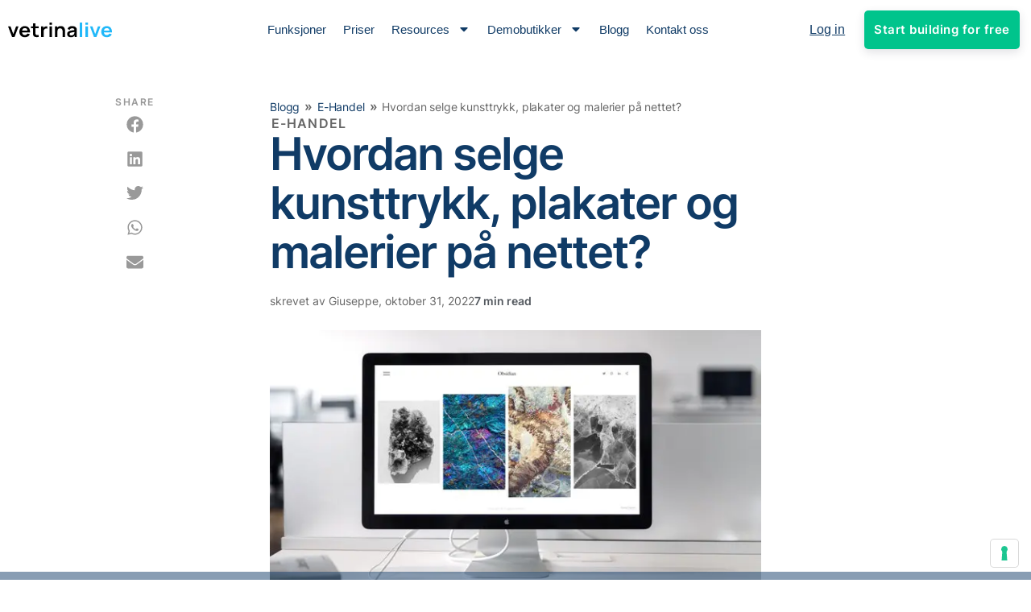

--- FILE ---
content_type: text/html; charset=UTF-8
request_url: https://vetrinalive.com/no/blog/how-to-sell-art-prints-posters-and-paintings-online/
body_size: 45263
content:
<!DOCTYPE html>
<html lang="nn-NO" prefix="og: https://ogp.me/ns#">
<head>
<meta charset="UTF-8">
<script>if(navigator.userAgent.match(/MSIE|Internet Explorer/i)||navigator.userAgent.match(/Trident\/7\..*?rv:11/i)){var href=document.location.href;if(!href.match(/[?&]nowprocket/)){if(href.indexOf("?")==-1){if(href.indexOf("#")==-1){document.location.href=href+"?nowprocket=1"}else{document.location.href=href.replace("#","?nowprocket=1#")}}else{if(href.indexOf("#")==-1){document.location.href=href+"&nowprocket=1"}else{document.location.href=href.replace("#","&nowprocket=1#")}}}}</script><script>class RocketLazyLoadScripts{constructor(){this.v="1.2.3",this.triggerEvents=["keydown","mousedown","mousemove","touchmove","touchstart","touchend","wheel"],this.userEventHandler=this._triggerListener.bind(this),this.touchStartHandler=this._onTouchStart.bind(this),this.touchMoveHandler=this._onTouchMove.bind(this),this.touchEndHandler=this._onTouchEnd.bind(this),this.clickHandler=this._onClick.bind(this),this.interceptedClicks=[],window.addEventListener("pageshow",t=>{this.persisted=t.persisted}),window.addEventListener("DOMContentLoaded",()=>{this._preconnect3rdParties()}),this.delayedScripts={normal:[],async:[],defer:[]},this.trash=[],this.allJQueries=[]}_addUserInteractionListener(t){if(document.hidden){t._triggerListener();return}this.triggerEvents.forEach(e=>window.addEventListener(e,t.userEventHandler,{passive:!0})),window.addEventListener("touchstart",t.touchStartHandler,{passive:!0}),window.addEventListener("mousedown",t.touchStartHandler),document.addEventListener("visibilitychange",t.userEventHandler)}_removeUserInteractionListener(){this.triggerEvents.forEach(t=>window.removeEventListener(t,this.userEventHandler,{passive:!0})),document.removeEventListener("visibilitychange",this.userEventHandler)}_onTouchStart(t){"HTML"!==t.target.tagName&&(window.addEventListener("touchend",this.touchEndHandler),window.addEventListener("mouseup",this.touchEndHandler),window.addEventListener("touchmove",this.touchMoveHandler,{passive:!0}),window.addEventListener("mousemove",this.touchMoveHandler),t.target.addEventListener("click",this.clickHandler),this._renameDOMAttribute(t.target,"onclick","rocket-onclick"),this._pendingClickStarted())}_onTouchMove(t){window.removeEventListener("touchend",this.touchEndHandler),window.removeEventListener("mouseup",this.touchEndHandler),window.removeEventListener("touchmove",this.touchMoveHandler,{passive:!0}),window.removeEventListener("mousemove",this.touchMoveHandler),t.target.removeEventListener("click",this.clickHandler),this._renameDOMAttribute(t.target,"rocket-onclick","onclick"),this._pendingClickFinished()}_onTouchEnd(t){window.removeEventListener("touchend",this.touchEndHandler),window.removeEventListener("mouseup",this.touchEndHandler),window.removeEventListener("touchmove",this.touchMoveHandler,{passive:!0}),window.removeEventListener("mousemove",this.touchMoveHandler)}_onClick(t){t.target.removeEventListener("click",this.clickHandler),this._renameDOMAttribute(t.target,"rocket-onclick","onclick"),this.interceptedClicks.push(t),t.preventDefault(),t.stopPropagation(),t.stopImmediatePropagation(),this._pendingClickFinished()}_replayClicks(){window.removeEventListener("touchstart",this.touchStartHandler,{passive:!0}),window.removeEventListener("mousedown",this.touchStartHandler),this.interceptedClicks.forEach(t=>{t.target.dispatchEvent(new MouseEvent("click",{view:t.view,bubbles:!0,cancelable:!0}))})}_waitForPendingClicks(){return new Promise(t=>{this._isClickPending?this._pendingClickFinished=t:t()})}_pendingClickStarted(){this._isClickPending=!0}_pendingClickFinished(){this._isClickPending=!1}_renameDOMAttribute(t,e,r){t.hasAttribute&&t.hasAttribute(e)&&(event.target.setAttribute(r,event.target.getAttribute(e)),event.target.removeAttribute(e))}_triggerListener(){this._removeUserInteractionListener(this),"loading"===document.readyState?document.addEventListener("DOMContentLoaded",this._loadEverythingNow.bind(this)):this._loadEverythingNow()}_preconnect3rdParties(){let t=[];document.querySelectorAll("script[type=rocketlazyloadscript]").forEach(e=>{if(e.hasAttribute("src")){let r=new URL(e.src).origin;r!==location.origin&&t.push({src:r,crossOrigin:e.crossOrigin||"module"===e.getAttribute("data-rocket-type")})}}),t=[...new Map(t.map(t=>[JSON.stringify(t),t])).values()],this._batchInjectResourceHints(t,"preconnect")}async _loadEverythingNow(){this.lastBreath=Date.now(),this._delayEventListeners(this),this._delayJQueryReady(this),this._handleDocumentWrite(),this._registerAllDelayedScripts(),this._preloadAllScripts(),await this._loadScriptsFromList(this.delayedScripts.normal),await this._loadScriptsFromList(this.delayedScripts.defer),await this._loadScriptsFromList(this.delayedScripts.async);try{await this._triggerDOMContentLoaded(),await this._triggerWindowLoad()}catch(t){console.error(t)}window.dispatchEvent(new Event("rocket-allScriptsLoaded")),this._waitForPendingClicks().then(()=>{this._replayClicks()}),this._emptyTrash()}_registerAllDelayedScripts(){document.querySelectorAll("script[type=rocketlazyloadscript]").forEach(t=>{t.hasAttribute("data-rocket-src")?t.hasAttribute("async")&&!1!==t.async?this.delayedScripts.async.push(t):t.hasAttribute("defer")&&!1!==t.defer||"module"===t.getAttribute("data-rocket-type")?this.delayedScripts.defer.push(t):this.delayedScripts.normal.push(t):this.delayedScripts.normal.push(t)})}async _transformScript(t){return new Promise((await this._littleBreath(),navigator.userAgent.indexOf("Firefox/")>0||""===navigator.vendor)?e=>{let r=document.createElement("script");[...t.attributes].forEach(t=>{let e=t.nodeName;"type"!==e&&("data-rocket-type"===e&&(e="type"),"data-rocket-src"===e&&(e="src"),r.setAttribute(e,t.nodeValue))}),t.text&&(r.text=t.text),r.hasAttribute("src")?(r.addEventListener("load",e),r.addEventListener("error",e)):(r.text=t.text,e());try{t.parentNode.replaceChild(r,t)}catch(i){e()}}:async e=>{function r(){t.setAttribute("data-rocket-status","failed"),e()}try{let i=t.getAttribute("data-rocket-type"),n=t.getAttribute("data-rocket-src");t.text,i?(t.type=i,t.removeAttribute("data-rocket-type")):t.removeAttribute("type"),t.addEventListener("load",function r(){t.setAttribute("data-rocket-status","executed"),e()}),t.addEventListener("error",r),n?(t.removeAttribute("data-rocket-src"),t.src=n):t.src="data:text/javascript;base64,"+window.btoa(unescape(encodeURIComponent(t.text)))}catch(s){r()}})}async _loadScriptsFromList(t){let e=t.shift();return e&&e.isConnected?(await this._transformScript(e),this._loadScriptsFromList(t)):Promise.resolve()}_preloadAllScripts(){this._batchInjectResourceHints([...this.delayedScripts.normal,...this.delayedScripts.defer,...this.delayedScripts.async],"preload")}_batchInjectResourceHints(t,e){var r=document.createDocumentFragment();t.forEach(t=>{let i=t.getAttribute&&t.getAttribute("data-rocket-src")||t.src;if(i){let n=document.createElement("link");n.href=i,n.rel=e,"preconnect"!==e&&(n.as="script"),t.getAttribute&&"module"===t.getAttribute("data-rocket-type")&&(n.crossOrigin=!0),t.crossOrigin&&(n.crossOrigin=t.crossOrigin),t.integrity&&(n.integrity=t.integrity),r.appendChild(n),this.trash.push(n)}}),document.head.appendChild(r)}_delayEventListeners(t){let e={};function r(t,r){!function t(r){!e[r]&&(e[r]={originalFunctions:{add:r.addEventListener,remove:r.removeEventListener},eventsToRewrite:[]},r.addEventListener=function(){arguments[0]=i(arguments[0]),e[r].originalFunctions.add.apply(r,arguments)},r.removeEventListener=function(){arguments[0]=i(arguments[0]),e[r].originalFunctions.remove.apply(r,arguments)});function i(t){return e[r].eventsToRewrite.indexOf(t)>=0?"rocket-"+t:t}}(t),e[t].eventsToRewrite.push(r)}function i(t,e){let r=t[e];Object.defineProperty(t,e,{get:()=>r||function(){},set(i){t["rocket"+e]=r=i}})}r(document,"DOMContentLoaded"),r(window,"DOMContentLoaded"),r(window,"load"),r(window,"pageshow"),r(document,"readystatechange"),i(document,"onreadystatechange"),i(window,"onload"),i(window,"onpageshow")}_delayJQueryReady(t){let e;function r(r){if(r&&r.fn&&!t.allJQueries.includes(r)){r.fn.ready=r.fn.init.prototype.ready=function(e){return t.domReadyFired?e.bind(document)(r):document.addEventListener("rocket-DOMContentLoaded",()=>e.bind(document)(r)),r([])};let i=r.fn.on;r.fn.on=r.fn.init.prototype.on=function(){if(this[0]===window){function t(t){return t.split(" ").map(t=>"load"===t||0===t.indexOf("load.")?"rocket-jquery-load":t).join(" ")}"string"==typeof arguments[0]||arguments[0]instanceof String?arguments[0]=t(arguments[0]):"object"==typeof arguments[0]&&Object.keys(arguments[0]).forEach(e=>{let r=arguments[0][e];delete arguments[0][e],arguments[0][t(e)]=r})}return i.apply(this,arguments),this},t.allJQueries.push(r)}e=r}r(window.jQuery),Object.defineProperty(window,"jQuery",{get:()=>e,set(t){r(t)}})}async _triggerDOMContentLoaded(){this.domReadyFired=!0,await this._littleBreath(),document.dispatchEvent(new Event("rocket-DOMContentLoaded")),await this._littleBreath(),window.dispatchEvent(new Event("rocket-DOMContentLoaded")),await this._littleBreath(),document.dispatchEvent(new Event("rocket-readystatechange")),await this._littleBreath(),document.rocketonreadystatechange&&document.rocketonreadystatechange()}async _triggerWindowLoad(){await this._littleBreath(),window.dispatchEvent(new Event("rocket-load")),await this._littleBreath(),window.rocketonload&&window.rocketonload(),await this._littleBreath(),this.allJQueries.forEach(t=>t(window).trigger("rocket-jquery-load")),await this._littleBreath();let t=new Event("rocket-pageshow");t.persisted=this.persisted,window.dispatchEvent(t),await this._littleBreath(),window.rocketonpageshow&&window.rocketonpageshow({persisted:this.persisted})}_handleDocumentWrite(){let t=new Map;document.write=document.writeln=function(e){let r=document.currentScript;r||console.error("WPRocket unable to document.write this: "+e);let i=document.createRange(),n=r.parentElement,s=t.get(r);void 0===s&&(s=r.nextSibling,t.set(r,s));let a=document.createDocumentFragment();i.setStart(a,0),a.appendChild(i.createContextualFragment(e)),n.insertBefore(a,s)}}async _littleBreath(){Date.now()-this.lastBreath>45&&(await this._requestAnimFrame(),this.lastBreath=Date.now())}async _requestAnimFrame(){return document.hidden?new Promise(t=>setTimeout(t)):new Promise(t=>requestAnimationFrame(t))}_emptyTrash(){this.trash.forEach(t=>t.remove())}static run(){let t=new RocketLazyLoadScripts;t._addUserInteractionListener(t)}}RocketLazyLoadScripts.run();</script>
	
	<meta name="viewport" content="width=device-width, initial-scale=1">
	<link rel="profile" href="https://gmpg.org/xfn/11">
				<script type="text/javascript" class="_iub_cs_skip">
				var _iub = _iub || {};
				_iub.csConfiguration = _iub.csConfiguration || {};
				_iub.csConfiguration.siteId = "1885937";
				_iub.csConfiguration.cookiePolicyId = "25180049";
			</script>
			<script data-minify="1" class="_iub_cs_skip" src="https://cdn.vetrinalive.com/wp-content/cache/min/1/sync/1885937.js?ver=1750324723" defer></script>
			<script data-cfasync="false" data-no-defer="1" data-no-minify="1" data-no-optimize="1">var ewww_webp_supported=!1;function check_webp_feature(A,e){var w;e=void 0!==e?e:function(){},ewww_webp_supported?e(ewww_webp_supported):((w=new Image).onload=function(){ewww_webp_supported=0<w.width&&0<w.height,e&&e(ewww_webp_supported)},w.onerror=function(){e&&e(!1)},w.src="data:image/webp;base64,"+{alpha:"UklGRkoAAABXRUJQVlA4WAoAAAAQAAAAAAAAAAAAQUxQSAwAAAARBxAR/Q9ERP8DAABWUDggGAAAABQBAJ0BKgEAAQAAAP4AAA3AAP7mtQAAAA=="}[A])}check_webp_feature("alpha");</script><script data-cfasync="false" data-no-defer="1" data-no-minify="1" data-no-optimize="1">var Arrive=function(c,w){"use strict";if(c.MutationObserver&&"undefined"!=typeof HTMLElement){var r,a=0,u=(r=HTMLElement.prototype.matches||HTMLElement.prototype.webkitMatchesSelector||HTMLElement.prototype.mozMatchesSelector||HTMLElement.prototype.msMatchesSelector,{matchesSelector:function(e,t){return e instanceof HTMLElement&&r.call(e,t)},addMethod:function(e,t,r){var a=e[t];e[t]=function(){return r.length==arguments.length?r.apply(this,arguments):"function"==typeof a?a.apply(this,arguments):void 0}},callCallbacks:function(e,t){t&&t.options.onceOnly&&1==t.firedElems.length&&(e=[e[0]]);for(var r,a=0;r=e[a];a++)r&&r.callback&&r.callback.call(r.elem,r.elem);t&&t.options.onceOnly&&1==t.firedElems.length&&t.me.unbindEventWithSelectorAndCallback.call(t.target,t.selector,t.callback)},checkChildNodesRecursively:function(e,t,r,a){for(var i,n=0;i=e[n];n++)r(i,t,a)&&a.push({callback:t.callback,elem:i}),0<i.childNodes.length&&u.checkChildNodesRecursively(i.childNodes,t,r,a)},mergeArrays:function(e,t){var r,a={};for(r in e)e.hasOwnProperty(r)&&(a[r]=e[r]);for(r in t)t.hasOwnProperty(r)&&(a[r]=t[r]);return a},toElementsArray:function(e){return e=void 0!==e&&("number"!=typeof e.length||e===c)?[e]:e}}),e=(l.prototype.addEvent=function(e,t,r,a){a={target:e,selector:t,options:r,callback:a,firedElems:[]};return this._beforeAdding&&this._beforeAdding(a),this._eventsBucket.push(a),a},l.prototype.removeEvent=function(e){for(var t,r=this._eventsBucket.length-1;t=this._eventsBucket[r];r--)e(t)&&(this._beforeRemoving&&this._beforeRemoving(t),(t=this._eventsBucket.splice(r,1))&&t.length&&(t[0].callback=null))},l.prototype.beforeAdding=function(e){this._beforeAdding=e},l.prototype.beforeRemoving=function(e){this._beforeRemoving=e},l),t=function(i,n){var o=new e,l=this,s={fireOnAttributesModification:!1};return o.beforeAdding(function(t){var e=t.target;e!==c.document&&e!==c||(e=document.getElementsByTagName("html")[0]);var r=new MutationObserver(function(e){n.call(this,e,t)}),a=i(t.options);r.observe(e,a),t.observer=r,t.me=l}),o.beforeRemoving(function(e){e.observer.disconnect()}),this.bindEvent=function(e,t,r){t=u.mergeArrays(s,t);for(var a=u.toElementsArray(this),i=0;i<a.length;i++)o.addEvent(a[i],e,t,r)},this.unbindEvent=function(){var r=u.toElementsArray(this);o.removeEvent(function(e){for(var t=0;t<r.length;t++)if(this===w||e.target===r[t])return!0;return!1})},this.unbindEventWithSelectorOrCallback=function(r){var a=u.toElementsArray(this),i=r,e="function"==typeof r?function(e){for(var t=0;t<a.length;t++)if((this===w||e.target===a[t])&&e.callback===i)return!0;return!1}:function(e){for(var t=0;t<a.length;t++)if((this===w||e.target===a[t])&&e.selector===r)return!0;return!1};o.removeEvent(e)},this.unbindEventWithSelectorAndCallback=function(r,a){var i=u.toElementsArray(this);o.removeEvent(function(e){for(var t=0;t<i.length;t++)if((this===w||e.target===i[t])&&e.selector===r&&e.callback===a)return!0;return!1})},this},i=new function(){var s={fireOnAttributesModification:!1,onceOnly:!1,existing:!1};function n(e,t,r){return!(!u.matchesSelector(e,t.selector)||(e._id===w&&(e._id=a++),-1!=t.firedElems.indexOf(e._id)))&&(t.firedElems.push(e._id),!0)}var c=(i=new t(function(e){var t={attributes:!1,childList:!0,subtree:!0};return e.fireOnAttributesModification&&(t.attributes=!0),t},function(e,i){e.forEach(function(e){var t=e.addedNodes,r=e.target,a=[];null!==t&&0<t.length?u.checkChildNodesRecursively(t,i,n,a):"attributes"===e.type&&n(r,i)&&a.push({callback:i.callback,elem:r}),u.callCallbacks(a,i)})})).bindEvent;return i.bindEvent=function(e,t,r){t=void 0===r?(r=t,s):u.mergeArrays(s,t);var a=u.toElementsArray(this);if(t.existing){for(var i=[],n=0;n<a.length;n++)for(var o=a[n].querySelectorAll(e),l=0;l<o.length;l++)i.push({callback:r,elem:o[l]});if(t.onceOnly&&i.length)return r.call(i[0].elem,i[0].elem);setTimeout(u.callCallbacks,1,i)}c.call(this,e,t,r)},i},o=new function(){var a={};function i(e,t){return u.matchesSelector(e,t.selector)}var n=(o=new t(function(){return{childList:!0,subtree:!0}},function(e,r){e.forEach(function(e){var t=e.removedNodes,e=[];null!==t&&0<t.length&&u.checkChildNodesRecursively(t,r,i,e),u.callCallbacks(e,r)})})).bindEvent;return o.bindEvent=function(e,t,r){t=void 0===r?(r=t,a):u.mergeArrays(a,t),n.call(this,e,t,r)},o};d(HTMLElement.prototype),d(NodeList.prototype),d(HTMLCollection.prototype),d(HTMLDocument.prototype),d(Window.prototype);var n={};return s(i,n,"unbindAllArrive"),s(o,n,"unbindAllLeave"),n}function l(){this._eventsBucket=[],this._beforeAdding=null,this._beforeRemoving=null}function s(e,t,r){u.addMethod(t,r,e.unbindEvent),u.addMethod(t,r,e.unbindEventWithSelectorOrCallback),u.addMethod(t,r,e.unbindEventWithSelectorAndCallback)}function d(e){e.arrive=i.bindEvent,s(i,e,"unbindArrive"),e.leave=o.bindEvent,s(o,e,"unbindLeave")}}(window,void 0),ewww_webp_supported=!1;function check_webp_feature(e,t){var r;ewww_webp_supported?t(ewww_webp_supported):((r=new Image).onload=function(){ewww_webp_supported=0<r.width&&0<r.height,t(ewww_webp_supported)},r.onerror=function(){t(!1)},r.src="data:image/webp;base64,"+{alpha:"UklGRkoAAABXRUJQVlA4WAoAAAAQAAAAAAAAAAAAQUxQSAwAAAARBxAR/Q9ERP8DAABWUDggGAAAABQBAJ0BKgEAAQAAAP4AAA3AAP7mtQAAAA==",animation:"UklGRlIAAABXRUJQVlA4WAoAAAASAAAAAAAAAAAAQU5JTQYAAAD/////AABBTk1GJgAAAAAAAAAAAAAAAAAAAGQAAABWUDhMDQAAAC8AAAAQBxAREYiI/gcA"}[e])}function ewwwLoadImages(e){if(e){for(var t=document.querySelectorAll(".batch-image img, .image-wrapper a, .ngg-pro-masonry-item a, .ngg-galleria-offscreen-seo-wrapper a"),r=0,a=t.length;r<a;r++)ewwwAttr(t[r],"data-src",t[r].getAttribute("data-webp")),ewwwAttr(t[r],"data-thumbnail",t[r].getAttribute("data-webp-thumbnail"));for(var i=document.querySelectorAll(".rev_slider ul li"),r=0,a=i.length;r<a;r++){ewwwAttr(i[r],"data-thumb",i[r].getAttribute("data-webp-thumb"));for(var n=1;n<11;)ewwwAttr(i[r],"data-param"+n,i[r].getAttribute("data-webp-param"+n)),n++}for(r=0,a=(i=document.querySelectorAll(".rev_slider img")).length;r<a;r++)ewwwAttr(i[r],"data-lazyload",i[r].getAttribute("data-webp-lazyload"));for(var o=document.querySelectorAll("div.woocommerce-product-gallery__image"),r=0,a=o.length;r<a;r++)ewwwAttr(o[r],"data-thumb",o[r].getAttribute("data-webp-thumb"))}for(var l=document.querySelectorAll("video"),r=0,a=l.length;r<a;r++)ewwwAttr(l[r],"poster",e?l[r].getAttribute("data-poster-webp"):l[r].getAttribute("data-poster-image"));for(var s,c=document.querySelectorAll("img.ewww_webp_lazy_load"),r=0,a=c.length;r<a;r++)e&&(ewwwAttr(c[r],"data-lazy-srcset",c[r].getAttribute("data-lazy-srcset-webp")),ewwwAttr(c[r],"data-srcset",c[r].getAttribute("data-srcset-webp")),ewwwAttr(c[r],"data-lazy-src",c[r].getAttribute("data-lazy-src-webp")),ewwwAttr(c[r],"data-src",c[r].getAttribute("data-src-webp")),ewwwAttr(c[r],"data-orig-file",c[r].getAttribute("data-webp-orig-file")),ewwwAttr(c[r],"data-medium-file",c[r].getAttribute("data-webp-medium-file")),ewwwAttr(c[r],"data-large-file",c[r].getAttribute("data-webp-large-file")),null!=(s=c[r].getAttribute("srcset"))&&!1!==s&&s.includes("R0lGOD")&&ewwwAttr(c[r],"src",c[r].getAttribute("data-lazy-src-webp"))),c[r].className=c[r].className.replace(/\bewww_webp_lazy_load\b/,"");for(var w=document.querySelectorAll(".ewww_webp"),r=0,a=w.length;r<a;r++)e?(ewwwAttr(w[r],"srcset",w[r].getAttribute("data-srcset-webp")),ewwwAttr(w[r],"src",w[r].getAttribute("data-src-webp")),ewwwAttr(w[r],"data-orig-file",w[r].getAttribute("data-webp-orig-file")),ewwwAttr(w[r],"data-medium-file",w[r].getAttribute("data-webp-medium-file")),ewwwAttr(w[r],"data-large-file",w[r].getAttribute("data-webp-large-file")),ewwwAttr(w[r],"data-large_image",w[r].getAttribute("data-webp-large_image")),ewwwAttr(w[r],"data-src",w[r].getAttribute("data-webp-src"))):(ewwwAttr(w[r],"srcset",w[r].getAttribute("data-srcset-img")),ewwwAttr(w[r],"src",w[r].getAttribute("data-src-img"))),w[r].className=w[r].className.replace(/\bewww_webp\b/,"ewww_webp_loaded");window.jQuery&&jQuery.fn.isotope&&jQuery.fn.imagesLoaded&&(jQuery(".fusion-posts-container-infinite").imagesLoaded(function(){jQuery(".fusion-posts-container-infinite").hasClass("isotope")&&jQuery(".fusion-posts-container-infinite").isotope()}),jQuery(".fusion-portfolio:not(.fusion-recent-works) .fusion-portfolio-wrapper").imagesLoaded(function(){jQuery(".fusion-portfolio:not(.fusion-recent-works) .fusion-portfolio-wrapper").isotope()}))}function ewwwWebPInit(e){ewwwLoadImages(e),ewwwNggLoadGalleries(e),document.arrive(".ewww_webp",function(){ewwwLoadImages(e)}),document.arrive(".ewww_webp_lazy_load",function(){ewwwLoadImages(e)}),document.arrive("videos",function(){ewwwLoadImages(e)}),"loading"==document.readyState?document.addEventListener("DOMContentLoaded",ewwwJSONParserInit):("undefined"!=typeof galleries&&ewwwNggParseGalleries(e),ewwwWooParseVariations(e))}function ewwwAttr(e,t,r){null!=r&&!1!==r&&e.setAttribute(t,r)}function ewwwJSONParserInit(){"undefined"!=typeof galleries&&check_webp_feature("alpha",ewwwNggParseGalleries),check_webp_feature("alpha",ewwwWooParseVariations)}function ewwwWooParseVariations(e){if(e)for(var t=document.querySelectorAll("form.variations_form"),r=0,a=t.length;r<a;r++){var i=t[r].getAttribute("data-product_variations"),n=!1;try{for(var o in i=JSON.parse(i))void 0!==i[o]&&void 0!==i[o].image&&(void 0!==i[o].image.src_webp&&(i[o].image.src=i[o].image.src_webp,n=!0),void 0!==i[o].image.srcset_webp&&(i[o].image.srcset=i[o].image.srcset_webp,n=!0),void 0!==i[o].image.full_src_webp&&(i[o].image.full_src=i[o].image.full_src_webp,n=!0),void 0!==i[o].image.gallery_thumbnail_src_webp&&(i[o].image.gallery_thumbnail_src=i[o].image.gallery_thumbnail_src_webp,n=!0),void 0!==i[o].image.thumb_src_webp&&(i[o].image.thumb_src=i[o].image.thumb_src_webp,n=!0));n&&ewwwAttr(t[r],"data-product_variations",JSON.stringify(i))}catch(e){}}}function ewwwNggParseGalleries(e){if(e)for(var t in galleries){var r=galleries[t];galleries[t].images_list=ewwwNggParseImageList(r.images_list)}}function ewwwNggLoadGalleries(e){e&&document.addEventListener("ngg.galleria.themeadded",function(e,t){window.ngg_galleria._create_backup=window.ngg_galleria.create,window.ngg_galleria.create=function(e,t){var r=$(e).data("id");return galleries["gallery_"+r].images_list=ewwwNggParseImageList(galleries["gallery_"+r].images_list),window.ngg_galleria._create_backup(e,t)}})}function ewwwNggParseImageList(e){for(var t in e){var r=e[t];if(void 0!==r["image-webp"]&&(e[t].image=r["image-webp"],delete e[t]["image-webp"]),void 0!==r["thumb-webp"]&&(e[t].thumb=r["thumb-webp"],delete e[t]["thumb-webp"]),void 0!==r.full_image_webp&&(e[t].full_image=r.full_image_webp,delete e[t].full_image_webp),void 0!==r.srcsets)for(var a in r.srcsets)nggSrcset=r.srcsets[a],void 0!==r.srcsets[a+"-webp"]&&(e[t].srcsets[a]=r.srcsets[a+"-webp"],delete e[t].srcsets[a+"-webp"]);if(void 0!==r.full_srcsets)for(var i in r.full_srcsets)nggFSrcset=r.full_srcsets[i],void 0!==r.full_srcsets[i+"-webp"]&&(e[t].full_srcsets[i]=r.full_srcsets[i+"-webp"],delete e[t].full_srcsets[i+"-webp"])}return e}check_webp_feature("alpha",ewwwWebPInit);</script>
<!-- Search Engine Optimization by Rank Math - https://rankmath.com/ -->
<title>How to sell art prints, posters and paintings online &ndash; Vetrina Live</title>
<link rel="preload" as="font" href="https://vetrinalive.com/wp-content/uploads/2021/03/Inter-Regular.woff2" crossorigin>
<link rel="preload" as="font" href="https://vetrinalive.com/wp-content/uploads/2021/03/Inter-SemiBold.woff2" crossorigin>
<meta name="description" content="Selling art prints online is not a simple and trivial undertaking, but it is possible. Discover how and where to sell prints of your art online.">
<meta name="robots" content="follow, index, max-snippet:-1, max-video-preview:-1, max-image-preview:large">
<link rel="canonical" href="https://vetrinalive.com/no/blog/how-to-sell-art-prints-posters-and-paintings-online/">
<meta property="og:locale" content="nn_NO">
<meta property="og:type" content="article">
<meta property="og:title" content="How to sell art prints, posters and paintings online &ndash; Vetrina Live">
<meta property="og:description" content="Selling art prints online is not a simple and trivial undertaking, but it is possible. Discover how and where to sell prints of your art online.">
<meta property="og:url" content="https://vetrinalive.com/no/blog/how-to-sell-art-prints-posters-and-paintings-online/">
<meta property="og:site_name" content="Vetrina Live">
<meta property="article:publisher" content="https://www.facebook.com/vetrinalive/">
<meta property="article:section" content="Ecommerce">
<meta property="og:image" content="https://vetrinalive.com/wp-content/uploads/2021/04/pexels-format-1029757.jpg">
<meta property="og:image:secure_url" content="https://vetrinalive.com/wp-content/uploads/2021/04/pexels-format-1029757.jpg">
<meta property="og:image:width" content="640">
<meta property="og:image:height" content="419">
<meta property="og:image:alt" content="how to sell art prints online">
<meta property="og:image:type" content="image/jpeg">
<meta property="article:published_time" content="2022-10-31T14:31:00+01:00">
<meta name="twitter:card" content="summary_large_image">
<meta name="twitter:title" content="How to sell art prints, posters and paintings online &ndash; Vetrina Live">
<meta name="twitter:description" content="Selling art prints online is not a simple and trivial undertaking, but it is possible. Discover how and where to sell prints of your art online.">
<meta name="twitter:image" content="https://vetrinalive.com/wp-content/uploads/2021/04/pexels-format-1029757.jpg">
<meta name="twitter:label1" content="Written by">
<meta name="twitter:data1" content="Giuseppe">
<meta name="twitter:label2" content="Time to read">
<meta name="twitter:data2" content="10 minutes">
<script type="application/ld+json" class="rank-math-schema">{
    "@context": "https:\/\/schema.org",
    "@graph": [
        {
            "@type": "Organization",
            "@id": "https:\/\/vetrinalive.com\/no\/#organization",
            "name": "Vetrina Live",
            "url": "https:\/\/vetrinalive.com",
            "sameAs": [
                "https:\/\/www.facebook.com\/vetrinalive\/"
            ],
            "email": "admin@vetrinalive.it",
            "logo": {
                "@type": "ImageObject",
                "@id": "https:\/\/vetrinalive.com\/no\/#logo",
                "url": "https:\/\/vetrinalive.com\/wp-content\/uploads\/2020\/05\/logo-vetrinalive.svg",
                "contentUrl": "https:\/\/vetrinalive.com\/wp-content\/uploads\/2020\/05\/logo-vetrinalive.svg",
                "caption": "Vetrina Live",
                "inLanguage": "nn-NO"
            },
            "contactPoint": [
                {
                    "@type": "ContactPoint",
                    "telephone": "3664510761",
                    "contactType": "customer support"
                }
            ]
        },
        {
            "@type": "WebSite",
            "@id": "https:\/\/vetrinalive.com\/no\/#website",
            "url": "https:\/\/vetrinalive.com\/no",
            "name": "Vetrina Live",
            "publisher": {
                "@id": "https:\/\/vetrinalive.com\/no\/#organization"
            },
            "inLanguage": "nn-NO"
        },
        {
            "@type": "ImageObject",
            "@id": "https:\/\/vetrinalive.com\/wp-content\/uploads\/2021\/04\/pexels-format-1029757.jpg",
            "url": "https:\/\/vetrinalive.com\/wp-content\/uploads\/2021\/04\/pexels-format-1029757.jpg",
            "width": "640",
            "height": "419",
            "caption": "how to sell art prints online",
            "inLanguage": "nn-NO"
        },
        {
            "@type": "BreadcrumbList",
            "@id": "https:\/\/vetrinalive.com\/no\/blog\/how-to-sell-art-prints-posters-and-paintings-online\/#breadcrumb",
            "itemListElement": [
                {
                    "@type": "ListItem",
                    "position": "1",
                    "item": {
                        "@id": "https:\/\/vetrinalive.com\/blog\/",
                        "name": "Blogg"
                    }
                },
                {
                    "@type": "ListItem",
                    "position": "2",
                    "item": {
                        "@id": "https:\/\/vetrinalive.com\/no\/categories\/ecommerce\/",
                        "name": "E-Handel"
                    }
                },
                {
                    "@type": "ListItem",
                    "position": "3",
                    "item": {
                        "@id": "https:\/\/vetrinalive.com\/no\/blog\/how-to-sell-art-prints-posters-and-paintings-online\/",
                        "name": "Hvordan selge kunsttrykk, plakater og malerier p\u00e5 nettet?"
                    }
                }
            ]
        },
        {
            "@type": "WebPage",
            "@id": "https:\/\/vetrinalive.com\/no\/blog\/how-to-sell-art-prints-posters-and-paintings-online\/#webpage",
            "url": "https:\/\/vetrinalive.com\/no\/blog\/how-to-sell-art-prints-posters-and-paintings-online\/",
            "name": "How to sell art prints, posters and paintings online &ndash; Vetrina Live",
            "datePublished": "2022-10-31T14:31:00+01:00",
            "dateModified": "2022-10-31T14:31:00+01:00",
            "isPartOf": {
                "@id": "https:\/\/vetrinalive.com\/no\/#website"
            },
            "primaryImageOfPage": {
                "@id": "https:\/\/vetrinalive.com\/wp-content\/uploads\/2021\/04\/pexels-format-1029757.jpg"
            },
            "inLanguage": "nn-NO",
            "breadcrumb": {
                "@id": "https:\/\/vetrinalive.com\/no\/blog\/how-to-sell-art-prints-posters-and-paintings-online\/#breadcrumb"
            }
        },
        {
            "@type": "Person",
            "@id": "https:\/\/vetrinalive.com\/no\/blog\/how-to-sell-art-prints-posters-and-paintings-online\/#author",
            "name": "Giuseppe",
            "image": {
                "@type": "ImageObject",
                "@id": "https:\/\/secure.gravatar.com\/avatar\/fea86625ef4cc33f629e141901d0245c?s=96&amp;d=mm&amp;r=g",
                "url": "https:\/\/secure.gravatar.com\/avatar\/fea86625ef4cc33f629e141901d0245c?s=96&amp;d=mm&amp;r=g",
                "caption": "Giuseppe",
                "inLanguage": "nn-NO"
            },
            "sameAs": [
                "https:\/\/lastingdynamics.com\/"
            ],
            "worksFor": {
                "@id": "https:\/\/vetrinalive.com\/no\/#organization"
            }
        },
        {
            "@type": "BlogPosting",
            "headline": "How to sell art prints, posters and paintings online &ndash; Vetrina Live",
            "keywords": "How to sell art prints",
            "datePublished": "2022-10-31T14:31:00+01:00",
            "dateModified": "2022-10-31T14:31:00+01:00",
            "articleSection": "Ecommerce",
            "author": {
                "@id": "https:\/\/vetrinalive.com\/no\/blog\/how-to-sell-art-prints-posters-and-paintings-online\/#author",
                "name": "Giuseppe"
            },
            "publisher": {
                "@id": "https:\/\/vetrinalive.com\/no\/#organization"
            },
            "description": "Selling art prints online is not a simple and trivial undertaking, but it is possible. Discover how and where to sell prints of your art online.",
            "name": "How to sell art prints, posters and paintings online &ndash; Vetrina Live",
            "@id": "https:\/\/vetrinalive.com\/no\/blog\/how-to-sell-art-prints-posters-and-paintings-online\/#richSnippet",
            "isPartOf": {
                "@id": "https:\/\/vetrinalive.com\/no\/blog\/how-to-sell-art-prints-posters-and-paintings-online\/#webpage"
            },
            "image": {
                "@id": "https:\/\/vetrinalive.com\/wp-content\/uploads\/2021\/04\/pexels-format-1029757.jpg"
            },
            "inLanguage": "nn-NO",
            "mainEntityOfPage": {
                "@id": "https:\/\/vetrinalive.com\/no\/blog\/how-to-sell-art-prints-posters-and-paintings-online\/#webpage"
            }
        }
    ]
}</script>
<!-- /Rank Math WordPress SEO plugin -->

<link rel="dns-prefetch" href="//cdn.iubenda.com">
<link rel="dns-prefetch" href="//maps.googleapis.com">
<link rel="dns-prefetch" href="//maps.gstatic.com">
<link rel="dns-prefetch" href="//fonts.googleapis.com">
<link rel="dns-prefetch" href="//fonts.gstatic.com">
<link rel="dns-prefetch" href="//use.fontawesome.com">
<link rel="dns-prefetch" href="//ajax.googleapis.com">
<link rel="dns-prefetch" href="//apis.google.com">
<link rel="dns-prefetch" href="//google-analytics.com">
<link rel="dns-prefetch" href="//www.google-analytics.com">
<link rel="dns-prefetch" href="//ssl.google-analytics.com">
<link rel="dns-prefetch" href="//www.googletagmanager.com">
<link rel="dns-prefetch" href="//www.googletagservices.com">
<link rel="dns-prefetch" href="//googleads.g.doubleclick.net">
<link rel="dns-prefetch" href="//adservice.google.com">
<link rel="dns-prefetch" href="//pagead2.googlesyndication.com">
<link rel="dns-prefetch" href="//tpc.googlesyndication.com">
<link rel="dns-prefetch" href="//youtube.com">
<link rel="dns-prefetch" href="//i.ytimg.com">
<link rel="dns-prefetch" href="//player.vimeo.com">
<link rel="dns-prefetch" href="//api.pinterest.com">
<link rel="dns-prefetch" href="//assets.pinterest.com">
<link rel="dns-prefetch" href="//connect.facebook.net">
<link rel="dns-prefetch" href="//platform.twitter.com">
<link rel="dns-prefetch" href="//syndication.twitter.com">
<link rel="dns-prefetch" href="//platform.instagram.com">
<link rel="dns-prefetch" href="//referrer.disqus.com">
<link rel="dns-prefetch" href="//c.disquscdn.com">
<link rel="dns-prefetch" href="//cdnjs.cloudflare.com">
<link rel="dns-prefetch" href="//cdn.ampproject.org">
<link rel="dns-prefetch" href="//pixel.wp.com">
<link rel="dns-prefetch" href="//disqus.com">
<link rel="dns-prefetch" href="//s.gravatar.com">
<link rel="dns-prefetch" href="//0.gravatar.com">
<link rel="dns-prefetch" href="//2.gravatar.com">
<link rel="dns-prefetch" href="//1.gravatar.com">
<link rel="dns-prefetch" href="//sitename.disqus.com">
<link rel="dns-prefetch" href="//s7.addthis.com">
<link rel="dns-prefetch" href="//platform.linkedin.com">
<link rel="dns-prefetch" href="//w.sharethis.com">
<link rel="dns-prefetch" href="//s0.wp.com">
<link rel="dns-prefetch" href="//s1.wp.com">
<link rel="dns-prefetch" href="//s2.wp.com">
<link rel="dns-prefetch" href="//stats.wp.com">
<link rel="dns-prefetch" href="//ajax.microsoft.com">
<link rel="dns-prefetch" href="//ajax.aspnetcdn.com">
<link rel="dns-prefetch" href="//s3.amazonaws.com">
<link rel="dns-prefetch" href="//code.jquery.com">
<link rel="dns-prefetch" href="//stackpath.bootstrapcdn.com">
<link rel="dns-prefetch" href="//github.githubassets.com">
<link rel="dns-prefetch" href="//ad.doubleclick.net">
<link rel="dns-prefetch" href="//stats.g.doubleclick.net">
<link rel="dns-prefetch" href="//cm.g.doubleclick.net">
<link rel="dns-prefetch" href="//stats.buysellads.com">
<link rel="dns-prefetch" href="//s3.buysellads.com">
<link rel="dns-prefetch" href="//diffuser-cdn.app-us1.com">
<link rel="dns-prefetch" href="//cdn.vetrinalive.com">

<link href="https://cdn.vetrinalive.com" rel="preconnect">
<link rel="alternate" type="application/rss+xml" title="Vetrina Live &raquo; Stories Feed" href="https://vetrinalive.com/no/web-stories/feed/">
<link rel="stylesheet" id="wp-block-library-css" href="https://cdn.vetrinalive.com/wp-includes/css/dist/block-library/style.min.css?ver=6.3.7" media="all">
<link rel="stylesheet" id="quads-style-css-css" href="https://cdn.vetrinalive.com/wp-content/plugins/quick-adsense-reloaded/includes/gutenberg/dist/blocks.style.build.css?ver=2.0.75" media="all">
<style id="classic-theme-styles-inline-css">
/*! This file is auto-generated */
.wp-block-button__link{color:#fff;background-color:#32373c;border-radius:9999px;box-shadow:none;text-decoration:none;padding:calc(.667em + 2px) calc(1.333em + 2px);font-size:1.125em}.wp-block-file__button{background:#32373c;color:#fff;text-decoration:none}
</style>
<style id="global-styles-inline-css">
body{--wp--preset--color--black: #000000;--wp--preset--color--cyan-bluish-gray: #abb8c3;--wp--preset--color--white: #ffffff;--wp--preset--color--pale-pink: #f78da7;--wp--preset--color--vivid-red: #cf2e2e;--wp--preset--color--luminous-vivid-orange: #ff6900;--wp--preset--color--luminous-vivid-amber: #fcb900;--wp--preset--color--light-green-cyan: #7bdcb5;--wp--preset--color--vivid-green-cyan: #00d084;--wp--preset--color--pale-cyan-blue: #8ed1fc;--wp--preset--color--vivid-cyan-blue: #0693e3;--wp--preset--color--vivid-purple: #9b51e0;--wp--preset--gradient--vivid-cyan-blue-to-vivid-purple: linear-gradient(135deg,rgba(6,147,227,1) 0%,rgb(155,81,224) 100%);--wp--preset--gradient--light-green-cyan-to-vivid-green-cyan: linear-gradient(135deg,rgb(122,220,180) 0%,rgb(0,208,130) 100%);--wp--preset--gradient--luminous-vivid-amber-to-luminous-vivid-orange: linear-gradient(135deg,rgba(252,185,0,1) 0%,rgba(255,105,0,1) 100%);--wp--preset--gradient--luminous-vivid-orange-to-vivid-red: linear-gradient(135deg,rgba(255,105,0,1) 0%,rgb(207,46,46) 100%);--wp--preset--gradient--very-light-gray-to-cyan-bluish-gray: linear-gradient(135deg,rgb(238,238,238) 0%,rgb(169,184,195) 100%);--wp--preset--gradient--cool-to-warm-spectrum: linear-gradient(135deg,rgb(74,234,220) 0%,rgb(151,120,209) 20%,rgb(207,42,186) 40%,rgb(238,44,130) 60%,rgb(251,105,98) 80%,rgb(254,248,76) 100%);--wp--preset--gradient--blush-light-purple: linear-gradient(135deg,rgb(255,206,236) 0%,rgb(152,150,240) 100%);--wp--preset--gradient--blush-bordeaux: linear-gradient(135deg,rgb(254,205,165) 0%,rgb(254,45,45) 50%,rgb(107,0,62) 100%);--wp--preset--gradient--luminous-dusk: linear-gradient(135deg,rgb(255,203,112) 0%,rgb(199,81,192) 50%,rgb(65,88,208) 100%);--wp--preset--gradient--pale-ocean: linear-gradient(135deg,rgb(255,245,203) 0%,rgb(182,227,212) 50%,rgb(51,167,181) 100%);--wp--preset--gradient--electric-grass: linear-gradient(135deg,rgb(202,248,128) 0%,rgb(113,206,126) 100%);--wp--preset--gradient--midnight: linear-gradient(135deg,rgb(2,3,129) 0%,rgb(40,116,252) 100%);--wp--preset--font-size--small: 13px;--wp--preset--font-size--medium: 20px;--wp--preset--font-size--large: 36px;--wp--preset--font-size--x-large: 42px;--wp--preset--spacing--20: 0.44rem;--wp--preset--spacing--30: 0.67rem;--wp--preset--spacing--40: 1rem;--wp--preset--spacing--50: 1.5rem;--wp--preset--spacing--60: 2.25rem;--wp--preset--spacing--70: 3.38rem;--wp--preset--spacing--80: 5.06rem;--wp--preset--shadow--natural: 6px 6px 9px rgba(0, 0, 0, 0.2);--wp--preset--shadow--deep: 12px 12px 50px rgba(0, 0, 0, 0.4);--wp--preset--shadow--sharp: 6px 6px 0px rgba(0, 0, 0, 0.2);--wp--preset--shadow--outlined: 6px 6px 0px -3px rgba(255, 255, 255, 1), 6px 6px rgba(0, 0, 0, 1);--wp--preset--shadow--crisp: 6px 6px 0px rgba(0, 0, 0, 1);}:where(.is-layout-flex){gap: 0.5em;}:where(.is-layout-grid){gap: 0.5em;}body .is-layout-flow > .alignleft{float: left;margin-inline-start: 0;margin-inline-end: 2em;}body .is-layout-flow > .alignright{float: right;margin-inline-start: 2em;margin-inline-end: 0;}body .is-layout-flow > .aligncenter{margin-left: auto !important;margin-right: auto !important;}body .is-layout-constrained > .alignleft{float: left;margin-inline-start: 0;margin-inline-end: 2em;}body .is-layout-constrained > .alignright{float: right;margin-inline-start: 2em;margin-inline-end: 0;}body .is-layout-constrained > .aligncenter{margin-left: auto !important;margin-right: auto !important;}body .is-layout-constrained > :where(:not(.alignleft):not(.alignright):not(.alignfull)){max-width: var(--wp--style--global--content-size);margin-left: auto !important;margin-right: auto !important;}body .is-layout-constrained > .alignwide{max-width: var(--wp--style--global--wide-size);}body .is-layout-flex{display: flex;}body .is-layout-flex{flex-wrap: wrap;align-items: center;}body .is-layout-flex > *{margin: 0;}body .is-layout-grid{display: grid;}body .is-layout-grid > *{margin: 0;}:where(.wp-block-columns.is-layout-flex){gap: 2em;}:where(.wp-block-columns.is-layout-grid){gap: 2em;}:where(.wp-block-post-template.is-layout-flex){gap: 1.25em;}:where(.wp-block-post-template.is-layout-grid){gap: 1.25em;}.has-black-color{color: var(--wp--preset--color--black) !important;}.has-cyan-bluish-gray-color{color: var(--wp--preset--color--cyan-bluish-gray) !important;}.has-white-color{color: var(--wp--preset--color--white) !important;}.has-pale-pink-color{color: var(--wp--preset--color--pale-pink) !important;}.has-vivid-red-color{color: var(--wp--preset--color--vivid-red) !important;}.has-luminous-vivid-orange-color{color: var(--wp--preset--color--luminous-vivid-orange) !important;}.has-luminous-vivid-amber-color{color: var(--wp--preset--color--luminous-vivid-amber) !important;}.has-light-green-cyan-color{color: var(--wp--preset--color--light-green-cyan) !important;}.has-vivid-green-cyan-color{color: var(--wp--preset--color--vivid-green-cyan) !important;}.has-pale-cyan-blue-color{color: var(--wp--preset--color--pale-cyan-blue) !important;}.has-vivid-cyan-blue-color{color: var(--wp--preset--color--vivid-cyan-blue) !important;}.has-vivid-purple-color{color: var(--wp--preset--color--vivid-purple) !important;}.has-black-background-color{background-color: var(--wp--preset--color--black) !important;}.has-cyan-bluish-gray-background-color{background-color: var(--wp--preset--color--cyan-bluish-gray) !important;}.has-white-background-color{background-color: var(--wp--preset--color--white) !important;}.has-pale-pink-background-color{background-color: var(--wp--preset--color--pale-pink) !important;}.has-vivid-red-background-color{background-color: var(--wp--preset--color--vivid-red) !important;}.has-luminous-vivid-orange-background-color{background-color: var(--wp--preset--color--luminous-vivid-orange) !important;}.has-luminous-vivid-amber-background-color{background-color: var(--wp--preset--color--luminous-vivid-amber) !important;}.has-light-green-cyan-background-color{background-color: var(--wp--preset--color--light-green-cyan) !important;}.has-vivid-green-cyan-background-color{background-color: var(--wp--preset--color--vivid-green-cyan) !important;}.has-pale-cyan-blue-background-color{background-color: var(--wp--preset--color--pale-cyan-blue) !important;}.has-vivid-cyan-blue-background-color{background-color: var(--wp--preset--color--vivid-cyan-blue) !important;}.has-vivid-purple-background-color{background-color: var(--wp--preset--color--vivid-purple) !important;}.has-black-border-color{border-color: var(--wp--preset--color--black) !important;}.has-cyan-bluish-gray-border-color{border-color: var(--wp--preset--color--cyan-bluish-gray) !important;}.has-white-border-color{border-color: var(--wp--preset--color--white) !important;}.has-pale-pink-border-color{border-color: var(--wp--preset--color--pale-pink) !important;}.has-vivid-red-border-color{border-color: var(--wp--preset--color--vivid-red) !important;}.has-luminous-vivid-orange-border-color{border-color: var(--wp--preset--color--luminous-vivid-orange) !important;}.has-luminous-vivid-amber-border-color{border-color: var(--wp--preset--color--luminous-vivid-amber) !important;}.has-light-green-cyan-border-color{border-color: var(--wp--preset--color--light-green-cyan) !important;}.has-vivid-green-cyan-border-color{border-color: var(--wp--preset--color--vivid-green-cyan) !important;}.has-pale-cyan-blue-border-color{border-color: var(--wp--preset--color--pale-cyan-blue) !important;}.has-vivid-cyan-blue-border-color{border-color: var(--wp--preset--color--vivid-cyan-blue) !important;}.has-vivid-purple-border-color{border-color: var(--wp--preset--color--vivid-purple) !important;}.has-vivid-cyan-blue-to-vivid-purple-gradient-background{background: var(--wp--preset--gradient--vivid-cyan-blue-to-vivid-purple) !important;}.has-light-green-cyan-to-vivid-green-cyan-gradient-background{background: var(--wp--preset--gradient--light-green-cyan-to-vivid-green-cyan) !important;}.has-luminous-vivid-amber-to-luminous-vivid-orange-gradient-background{background: var(--wp--preset--gradient--luminous-vivid-amber-to-luminous-vivid-orange) !important;}.has-luminous-vivid-orange-to-vivid-red-gradient-background{background: var(--wp--preset--gradient--luminous-vivid-orange-to-vivid-red) !important;}.has-very-light-gray-to-cyan-bluish-gray-gradient-background{background: var(--wp--preset--gradient--very-light-gray-to-cyan-bluish-gray) !important;}.has-cool-to-warm-spectrum-gradient-background{background: var(--wp--preset--gradient--cool-to-warm-spectrum) !important;}.has-blush-light-purple-gradient-background{background: var(--wp--preset--gradient--blush-light-purple) !important;}.has-blush-bordeaux-gradient-background{background: var(--wp--preset--gradient--blush-bordeaux) !important;}.has-luminous-dusk-gradient-background{background: var(--wp--preset--gradient--luminous-dusk) !important;}.has-pale-ocean-gradient-background{background: var(--wp--preset--gradient--pale-ocean) !important;}.has-electric-grass-gradient-background{background: var(--wp--preset--gradient--electric-grass) !important;}.has-midnight-gradient-background{background: var(--wp--preset--gradient--midnight) !important;}.has-small-font-size{font-size: var(--wp--preset--font-size--small) !important;}.has-medium-font-size{font-size: var(--wp--preset--font-size--medium) !important;}.has-large-font-size{font-size: var(--wp--preset--font-size--large) !important;}.has-x-large-font-size{font-size: var(--wp--preset--font-size--x-large) !important;}
.wp-block-navigation a:where(:not(.wp-element-button)){color: inherit;}
:where(.wp-block-post-template.is-layout-flex){gap: 1.25em;}:where(.wp-block-post-template.is-layout-grid){gap: 1.25em;}
:where(.wp-block-columns.is-layout-flex){gap: 2em;}:where(.wp-block-columns.is-layout-grid){gap: 2em;}
.wp-block-pullquote{font-size: 1.5em;line-height: 1.6;}
</style>
<link data-minify="1" rel="stylesheet" id="iws-geo-form-fields-css" href="https://cdn.vetrinalive.com/wp-content/cache/min/1/wp-content/plugins/iws-geo-form-fields/public/assets/iws-geo-form-fields.css?ver=1750324723" media="all">
<link rel="stylesheet" id="jck-sfr-main-css" href="https://cdn.vetrinalive.com/wp-content/plugins/simple-feature-requests/assets/frontend/css/main.min.css?ver=2.2.5.1" media="all">
<link data-minify="1" rel="stylesheet" id="trp-language-switcher-style-css" href="https://cdn.vetrinalive.com/wp-content/cache/min/1/wp-content/plugins/translatepress-multilingual/assets/css/trp-language-switcher.css?ver=1750324723" media="all">
<link data-minify="1" rel="stylesheet" id="eef-frontend-style-css" href="https://cdn.vetrinalive.com/wp-content/cache/min/1/wp-content/plugins/extensions-for-elementor-form/assets/style.css?ver=1750324723" media="all">
<link data-minify="1" rel="stylesheet" id="hurrytimer-css" href="https://cdn.vetrinalive.com/wp-content/cache/min/1/wp-content/uploads/hurrytimer/css/698c3df97a39c2a5.css?ver=1750324723" media="all">
<link rel="stylesheet" id="hello-elementor-css" href="https://cdn.vetrinalive.com/wp-content/themes/hello-elementor/style.min.css?ver=2.8.1" media="all">
<link rel="stylesheet" id="hello-elementor-theme-style-css" href="https://cdn.vetrinalive.com/wp-content/themes/hello-elementor/theme.min.css?ver=2.8.1" media="all">
<link data-minify="1" rel="stylesheet" id="chld_thm_cfg_child-css" href="https://cdn.vetrinalive.com/wp-content/cache/min/1/wp-content/themes/hello-elementor-child/style.css?ver=1750324723" media="all">
<link rel="stylesheet" id="elementor-lazyload-css" href="https://cdn.vetrinalive.com/wp-content/plugins/elementor/assets/css/modules/lazyload/frontend.min.css?ver=3.16.2" media="all">
<link rel="stylesheet" id="elementor-frontend-css" href="https://cdn.vetrinalive.com/wp-content/uploads/elementor/css/custom-frontend-lite.min.css?ver=1694612942" media="all">
<link data-minify="1" rel="stylesheet" id="swiper-css" href="https://cdn.vetrinalive.com/wp-content/cache/min/1/wp-content/plugins/elementor/assets/lib/swiper/v8/css/swiper.min.css?ver=1750324723" media="all">
<link rel="stylesheet" id="elementor-post-9-css" href="https://cdn.vetrinalive.com/wp-content/uploads/elementor/css/post-9.css?ver=1694612938" media="all">
<link rel="stylesheet" id="powerpack-frontend-css" href="https://cdn.vetrinalive.com/wp-content/plugins/powerpack-elements/assets/css/min/frontend.min.css?ver=2.9.11" media="all">
<link rel="stylesheet" id="elementor-pro-css" href="https://cdn.vetrinalive.com/wp-content/uploads/elementor/css/custom-pro-frontend-lite.min.css?ver=1694612942" media="all">
<link data-minify="1" rel="stylesheet" id="font-awesome-5-all-css" href="https://cdn.vetrinalive.com/wp-content/cache/min/1/wp-content/plugins/elementor/assets/lib/font-awesome/css/all.min.css?ver=1750324723" media="all">
<link rel="stylesheet" id="font-awesome-4-shim-css" href="https://cdn.vetrinalive.com/wp-content/plugins/elementor/assets/lib/font-awesome/css/v4-shims.min.css?ver=3.16.2" media="all">
<link rel="stylesheet" id="elementor-global-css" href="https://cdn.vetrinalive.com/wp-content/uploads/elementor/css/global.css?ver=1694612938" media="all">
<link rel="stylesheet" id="elementor-post-786-css" href="https://cdn.vetrinalive.com/wp-content/uploads/elementor/css/post-786.css?ver=1694612938" media="all">
<link rel="stylesheet" id="elementor-post-731-css" href="https://cdn.vetrinalive.com/wp-content/uploads/elementor/css/post-731.css?ver=1750324752" media="all">
<link rel="stylesheet" id="elementor-post-2158-css" href="https://cdn.vetrinalive.com/wp-content/uploads/elementor/css/post-2158.css?ver=1694613278" media="all">
<link data-minify="1" rel="stylesheet" id="tablepress-default-css" href="https://cdn.vetrinalive.com/wp-content/cache/min/1/wp-content/plugins/tablepress/css/build/default.css?ver=1750324723" media="all">
<link rel="stylesheet" id="bsfrt_frontend-css" href="https://cdn.vetrinalive.com/wp-content/plugins/read-meter/assets/min-css/bsfrt-frontend-css.min.css?ver=1.0.6" media="all">
<link data-minify="1" rel="stylesheet" id="ecs-styles-css" href="https://cdn.vetrinalive.com/wp-content/cache/min/1/wp-content/plugins/ele-custom-skin/assets/css/ecs-style.css?ver=1750324723" media="all">
<link rel="stylesheet" id="elementor-post-2088-css" href="https://cdn.vetrinalive.com/wp-content/uploads/elementor/css/post-2088.css?ver=1669889723" media="all">
<link rel="stylesheet" id="elementor-post-5719-css" href="https://cdn.vetrinalive.com/wp-content/uploads/elementor/css/post-5719.css?ver=1619107581" media="all">
<link rel="stylesheet" id="elementor-post-9718-css" href="https://cdn.vetrinalive.com/wp-content/uploads/elementor/css/post-9718.css?ver=1632741712" media="all">
<style id="quads-styles-inline-css">

    .quads-location ins.adsbygoogle {
        background: transparent !important;
    }
    .quads.quads_ad_container { display: grid; grid-template-columns: auto; grid-gap: 10px; padding: 10px; }
    .grid_image{animation: fadeIn 0.5s;-webkit-animation: fadeIn 0.5s;-moz-animation: fadeIn 0.5s;
        -o-animation: fadeIn 0.5s;-ms-animation: fadeIn 0.5s;}
    .quads-ad-label { font-size: 12px; text-align: center; color: #333;}
    .quads-text-around-ad-label-text_around_left {
        width: 50%;
        float: left;
    }
    .quads-text-around-ad-label-text_around_right {
        width: 50%;
        float: right;
    } 
    .quads_click_impression { display: none;}
</style>
<script id="jquery-core-js-extra">
var pp = {"ajax_url":"https:\/\/vetrinalive.com\/wp-admin\/admin-ajax.php"};
</script>
<script src="https://cdn.vetrinalive.com/wp-includes/js/jquery/jquery.min.js?ver=3.7.0" id="jquery-core-js" defer></script>
<script src="https://cdn.vetrinalive.com/wp-includes/js/jquery/jquery-migrate.min.js?ver=3.4.1" id="jquery-migrate-js" defer></script>

<script type="text/javascript" class="_iub_cs_skip" id="iubenda-head-inline-scripts-0">
var _iub = _iub || [];
            _iub.csConfiguration ={"floatingPreferencesButtonDisplay":"bottom-right","lang":"en","siteId":1885937,"cookiePolicyId":"25180049","whitelabel":false,"banner":{"closeButtonDisplay":false,"listPurposes":true,"explicitWithdrawal":true,"rejectButtonDisplay":true,"acceptButtonDisplay":true,"customizeButtonDisplay":true,"closeButtonRejects":true,"position":"float-top-center","style":"light","textColor":"#000000","backgroundColor":"#FFFFFF","customizeButtonCaptionColor":"#4D4D4D","customizeButtonColor":"#DADADA"},"perPurposeConsent":true,"enableUspr":true,"showBannerForUS":true,"enableLgpd":true,"googleAdditionalConsentMode":true,"invalidateConsentWithoutLog":true,"enableTcf":true,"tcfPurposes":{"1":true,"2":"consent_only","3":"consent_only","4":"consent_only","5":"consent_only","6":"consent_only","7":"consent_only","8":"consent_only","9":"consent_only","10":"consent_only"}};
</script>
<script data-minify="1" type="text/javascript" class="_iub_cs_skip" src="https://cdn.vetrinalive.com/wp-content/cache/min/1/cs/tcf/stub-v2.js?ver=1750324724" id="iubenda-head-scripts-0-js" defer></script>
<script data-minify="1" type="text/javascript" class="_iub_cs_skip" src="https://cdn.vetrinalive.com/wp-content/cache/min/1/cs/tcf/safe-tcf-v2.js?ver=1750324724" id="iubenda-head-scripts-1-js" defer></script>
<script data-minify="1" type="text/javascript" class="_iub_cs_skip" src="https://cdn.vetrinalive.com/wp-content/cache/min/1/cs/gpp/stub.js?ver=1750324724" id="iubenda-head-scripts-2-js" defer></script>
<script data-minify="1" type="text/javascript" charset="UTF-8" async="" class="_iub_cs_skip" src="https://cdn.vetrinalive.com/wp-content/cache/min/1/cs/iubenda_cs.js?ver=1750324724" id="iubenda-head-scripts-3-js"></script>
<script data-minify="1" src="https://cdn.vetrinalive.com/wp-content/cache/min/1/wp-content/plugins/extensions-for-elementor-form/assets/frontend-scripts.js?ver=1750324724" id="eef-frontend-script-js" defer></script>
<script id="quads-scripts-js-extra">
var quads = {"version":"2.0.75","allowed_click":"3","quads_click_limit":"3","quads_ban_duration":"7"};
</script>
<script src="https://cdn.vetrinalive.com/wp-content/plugins/quick-adsense-reloaded/assets/js/fraud_protection.min.js?ver=2.0.75" id="quads-scripts-js" defer></script>
<script src="https://cdn.vetrinalive.com/wp-content/plugins/elementor-pro/assets/js/page-transitions.min.js?ver=3.16.0" id="page-transitions-js" defer></script>
<script src="https://cdn.vetrinalive.com/wp-content/plugins/elementor/assets/lib/font-awesome/js/v4-shims.min.js?ver=3.16.2" id="font-awesome-4-shim-js" defer></script>
<script id="ecs_ajax_load-js-extra">
var ecs_ajax_params = {"ajaxurl":"https:\/\/vetrinalive.com\/wp-admin\/admin-ajax.php","posts":"{\"page\":0,\"name\":\"how-to-sell-art-prints-posters-and-paintings-online\",\"error\":\"\",\"m\":\"\",\"p\":0,\"post_parent\":\"\",\"subpost\":\"\",\"subpost_id\":\"\",\"attachment\":\"\",\"attachment_id\":0,\"pagename\":\"\",\"page_id\":0,\"second\":\"\",\"minute\":\"\",\"hour\":\"\",\"day\":0,\"monthnum\":0,\"year\":0,\"w\":0,\"category_name\":\"\",\"tag\":\"\",\"cat\":\"\",\"tag_id\":\"\",\"author\":\"\",\"author_name\":\"\",\"feed\":\"\",\"tb\":\"\",\"paged\":0,\"meta_key\":\"\",\"meta_value\":\"\",\"preview\":\"\",\"s\":\"\",\"sentence\":\"\",\"title\":\"\",\"fields\":\"\",\"menu_order\":\"\",\"embed\":\"\",\"category__in\":[],\"category__not_in\":[],\"category__and\":[],\"post__in\":[],\"post__not_in\":[],\"post_name__in\":[],\"tag__in\":[],\"tag__not_in\":[],\"tag__and\":[],\"tag_slug__in\":[],\"tag_slug__and\":[],\"post_parent__in\":[],\"post_parent__not_in\":[],\"author__in\":[],\"author__not_in\":[],\"search_columns\":[],\"post_type\":[\"post\",\"page\",\"e-landing-page\"],\"ignore_sticky_posts\":false,\"suppress_filters\":false,\"cache_results\":true,\"update_post_term_cache\":true,\"update_menu_item_cache\":false,\"lazy_load_term_meta\":true,\"update_post_meta_cache\":true,\"posts_per_page\":12,\"nopaging\":false,\"comments_per_page\":\"16\",\"no_found_rows\":false,\"order\":\"DESC\"}"};
</script>
<script data-minify="1" src="https://cdn.vetrinalive.com/wp-content/cache/min/1/wp-content/plugins/ele-custom-skin/assets/js/ecs_ajax_pagination.js?ver=1750324724" id="ecs_ajax_load-js" defer></script>
<script data-minify="1" src="https://cdn.vetrinalive.com/wp-content/cache/min/1/wp-content/plugins/ele-custom-skin/assets/js/ecs.js?ver=1750324724" id="ecs-script-js" defer></script>
<link rel="https://api.w.org/" href="https://vetrinalive.com/no/wp-json/">
<link rel="alternate" type="application/json" href="https://vetrinalive.com/no/wp-json/wp/v2/posts/8768">
<script type="rocketlazyloadscript" data-rocket-src="https://www.google.com/recaptcha/api.js" async defer></script>
<link rel="alternate" hreflang="en-US" href="https://vetrinalive.com/blog/how-to-sell-art-prints-posters-and-paintings-online/">
<link rel="alternate" hreflang="en-GB" href="https://vetrinalive.com/uk/blog/how-to-sell-art-prints-posters-and-paintings-online/">
<link rel="alternate" hreflang="es-ES" href="https://vetrinalive.com/es/blog/how-to-sell-art-prints-posters-and-paintings-online/">
<link rel="alternate" hreflang="nn-NO" href="https://vetrinalive.com/no/blog/how-to-sell-art-prints-posters-and-paintings-online/">
<link rel="alternate" hreflang="sv-SE" href="https://vetrinalive.com/sv/blog/hur-man-saljer-konstutskrifter-affischer-och-malerier-online/">
<link rel="alternate" hreflang="da-DK" href="https://vetrinalive.com/da/blog/how-to-sell-art-prints-posters-and-paintings-online/">
<link rel="alternate" hreflang="en" href="https://vetrinalive.com/blog/how-to-sell-art-prints-posters-and-paintings-online/">
<link rel="alternate" hreflang="es" href="https://vetrinalive.com/es/blog/how-to-sell-art-prints-posters-and-paintings-online/">
<link rel="alternate" hreflang="nn" href="https://vetrinalive.com/no/blog/how-to-sell-art-prints-posters-and-paintings-online/">
<link rel="alternate" hreflang="sv" href="https://vetrinalive.com/sv/blog/hur-man-saljer-konstutskrifter-affischer-och-malerier-online/">
<link rel="alternate" hreflang="da" href="https://vetrinalive.com/da/blog/how-to-sell-art-prints-posters-and-paintings-online/">
<script type="rocketlazyloadscript" data-rocket-type="text/javascript">document.cookie = 'quads_browser_width='+screen.width;</script>
    <meta name="facebook-domain-verification" content="c959x0yk9c8kd287r5pugqxiu8g32h">
	<meta name="google-site-verification" content="Ma3EsOwwULfZXlFYQjTMCokdX7tyXDqv93Uq5Lrbbb8">
	

<!-- SEARCH GOOGLE -->

<!-- Google Tag Manager -->
<script type="text/plain" class="_iub_cs_activate-inline" data-iub-purposes="2">(function(w,d,s,l,i){w[l]=w[l]||[];w[l].push({'gtm.start':
new Date().getTime(),event:'gtm.js'});var f=d.getElementsByTagName(s)[0],
j=d.createElement(s),dl=l!='dataLayer'?'&l='+l:'';j.async=true;j.src=
'https://www.googletagmanager.com/gtm.js?id='+i+dl;f.parentNode.insertBefore(j,f);
})(window,document,'script','dataLayer','GTM-MXCLKC9');</script>
<!-- End Google Tag Manager -->
<script type="rocketlazyloadscript">(function(w,r){w._rwq=r;w[r]=w[r]||function(){(w[r].q=w[r].q||[]).push(arguments)}})(window,'rewardful');</script>
<script data-minify="1" async src="https://cdn.vetrinalive.com/wp-content/cache/min/1/rw.js?ver=1750324724" data-rewardful="6a8bb9" data-domains="vetrinalive.com, vetrinalive.it"></script>
 

		<style type="text/css">
		.admin-bar .progress-container-top {
		background: #103b66;
		height: 10px;

		}
		.progress-container-top {
		background: #103b66;
		height: 10px;

		}
		.progress-container-bottom {
		background: #103b66;
		height: 10px;

		} 
		.progress-bar {
		background: #00c48c;
		height: 10px;
		width: 0%;

		}           
		</style>
				<link rel="icon" href="https://vetrinalive.com/wp-content/uploads/2020/11/vl-logo-150x150.jpg" sizes="32x32">
<link rel="icon" href="https://vetrinalive.com/wp-content/uploads/2020/11/vl-logo-300x300.jpg" sizes="192x192">
<link rel="apple-touch-icon" href="https://vetrinalive.com/wp-content/uploads/2020/11/vl-logo-300x300.jpg">
<meta name="msapplication-TileImage" content="https://vetrinalive.com/wp-content/uploads/2020/11/vl-logo-300x300.jpg">
<noscript><style id="rocket-lazyload-nojs-css">.rll-youtube-player, [data-lazy-src]{display:none !important;}</style></noscript>
</head>
<body class="post-template-default single single-post postid-8768 single-format-standard wp-custom-logo translatepress-nn_NO e-lazyload elementor-default elementor-kit-9 elementor-page-2158">
<script data-cfasync="false" data-no-defer="1" data-no-minify="1" data-no-optimize="1">if(typeof ewww_webp_supported==="undefined"){var ewww_webp_supported=!1}if(ewww_webp_supported){document.body.classList.add("webp-support")}</script>

<noscript><p><a target="_blank" href="https://www.iubenda.com/privacy-policy/25180049/cookie-policy">Cookie policy</a></p></noscript>		<e-page-transition preloader-type="animation" preloader-animation-type="pulse" class="e-page-transition--entering" exclude="^https\:\/\/vetrinalive\.com\/wp\-admin\/">
					</e-page-transition>
		
<a class="skip-link screen-reader-text" href="#content" data-no-translation="" data-trp-gettext="">Skip to content</a>

		<div data-elementor-type="header" data-elementor-id="786" class="elementor elementor-786 elementor-location-header" data-elementor-post-type="elementor_library">
								<section class="elementor-section elementor-top-section elementor-element elementor-element-e43dc71 elementor-section-height-min-height elementor-hidden-desktop elementor-hidden-tablet elementor-hidden-mobile elementor-section-boxed elementor-section-height-default elementor-section-items-middle" data-id="e43dc71" data-element_type="section" data-settings='{"background_background":"classic"}'>
						<div class="elementor-container elementor-column-gap-default">
					<div class="make-column-clickable-elementor elementor-column elementor-col-100 elementor-top-column elementor-element elementor-element-66894a7" style="cursor: pointer;" data-column-clickable="https://vetrinalive.com/promo-50-app-vetrina-live/" data-column-clickable-blank="_self" data-id="66894a7" data-element_type="column">
			<div class="elementor-widget-wrap elementor-element-populated">
								<div class="elementor-element elementor-element-b34e94e elementor-widget elementor-widget-heading" data-id="b34e94e" data-element_type="widget" data-widget_type="heading.default">
				<div class="elementor-widget-container">
			<style>/*! elementor - v3.16.0 - 13-09-2023 */
.elementor-heading-title{padding:0;margin:0;line-height:1}.elementor-widget-heading .elementor-heading-title[class*=elementor-size-]>a{color:inherit;font-size:inherit;line-height:inherit}.elementor-widget-heading .elementor-heading-title.elementor-size-small{font-size:15px}.elementor-widget-heading .elementor-heading-title.elementor-size-medium{font-size:19px}.elementor-widget-heading .elementor-heading-title.elementor-size-large{font-size:29px}.elementor-widget-heading .elementor-heading-title.elementor-size-xl{font-size:39px}.elementor-widget-heading .elementor-heading-title.elementor-size-xxl{font-size:59px}</style>
<h5 class="elementor-heading-title elementor-size-default"><a href="https://vetrinalive.com/no/promo-50-app-vetrina-live/">&#128640; <b> Tilbud </b>Nettbutikk med <b><u>50% OFF forever.</u></b> Discover it now!&#127881;</a></h5>		</div>
				</div>
					</div>
		</div>
							</div>
		</section>
				<header class="elementor-section elementor-top-section elementor-element elementor-element-e3472da elementor-hidden-tablet elementor-hidden-phone elementor-section-content-middle header-menu elementor-section-height-min-height elementor-section-boxed elementor-section-height-default elementor-section-items-middle" data-id="e3472da" data-element_type="section" data-settings='{"background_background":"classic","sticky":"top","sticky_on":["desktop"],"sticky_effects_offset":10,"sticky_offset":0}'>
						<div class="elementor-container elementor-column-gap-default">
					<div class="elementor-column elementor-col-33 elementor-top-column elementor-element elementor-element-aea9991" data-id="aea9991" data-element_type="column">
			<div class="elementor-widget-wrap elementor-element-populated">
								<div class="elementor-element elementor-element-b780589 elementor-widget elementor-widget-theme-site-logo elementor-widget-image" data-id="b780589" data-element_type="widget" data-widget_type="theme-site-logo.default">
				<div class="elementor-widget-container">
			<style>/*! elementor - v3.16.0 - 13-09-2023 */
.elementor-widget-image{text-align:center}.elementor-widget-image a{display:inline-block}.elementor-widget-image a img[src$=".svg"]{width:48px}.elementor-widget-image img{vertical-align:middle;display:inline-block}</style>								<a href="https://vetrinalive.com/no">
			<img width="94" height="14" src="https://vetrinalive.com/wp-content/uploads/2020/08/logo-vetrinalive-official.svg" class="attachment-full size-full wp-image-7851" alt="">				</a>
											</div>
				</div>
					</div>
		</div>
				<div class="elementor-column elementor-col-33 elementor-top-column elementor-element elementor-element-ab1febe" data-id="ab1febe" data-element_type="column">
			<div class="elementor-widget-wrap elementor-element-populated">
								<div class="elementor-element elementor-element-10629ec elementor-widget elementor-widget-pp-advanced-menu" data-id="10629ec" data-element_type="widget" data-settings='{"layout":"horizontal","show_submenu_on":"hover","submenu_icon":{"value":"&lt;svg class=\"e-font-icon-svg e-fas-caret-down\" viewBox=\"0 0 320 512\" xmlns=\"http:\/\/www.w3.org\/2000\/svg\"&gt;&lt;path d=\"M31.3 192h257.3c17.8 0 26.7 21.5 14.1 34.1L174.1 354.8c-7.8 7.8-20.5 7.8-28.3 0L17.2 226.1C4.6 213.5 13.5 192 31.3 192z\"&gt;&lt;\/path&gt;&lt;\/svg&gt;","library":"fa-solid"}}' data-widget_type="pp-advanced-menu.default">
				<div class="elementor-widget-container">
			
				<div class="pp-advanced-menu-main-wrapper pp-advanced-menu__align-center pp-advanced-menu--dropdown-none pp-advanced-menu--type- pp-advanced-menu__text-align- pp-advanced-menu--toggle pp-advanced-menu--">
								<nav id="pp-menu-10629ec" class="pp-advanced-menu--main pp-advanced-menu__container pp-advanced-menu--layout-horizontal pp--pointer-underline e--animation-slide" data-settings='{"menu_id":"10629ec","breakpoint":"none"}'><ul id="menu-header-menu" class="pp-advanced-menu">
<li class="menu-item menu-item-type-custom menu-item-object-custom menu-item-6451"><a href="https://vetrinalive.com/no/features/" class="pp-menu-item">Funksjoner</a></li>
<li class="menu-item menu-item-type-post_type menu-item-object-page menu-item-210"><a href="https://vetrinalive.com/no/pricing/" class="pp-menu-item">Priser</a></li>
<li class="menu-item menu-item-type-custom menu-item-object-custom menu-item-has-children menu-item-3001">
<a class="pp-menu-item">Resources</a>
<ul class="sub-menu pp-advanced-menu--dropdown">
	<li class="menu-item menu-item-type-post_type menu-item-object-page menu-item-13692"><a href="https://vetrinalive.com/no/case-studies/" class="pp-sub-item">Case studies</a></li>
	<li class="menu-item menu-item-type-post_type menu-item-object-page menu-item-13693"><a href="https://vetrinalive.com/no/ultimate-ecommerce-handpicked-resources-2022/" class="pp-sub-item">Ultimate E-Commerce Handpicked Resources</a></li>
	<li class="menu-item menu-item-type-post_type menu-item-object-page menu-item-14864"><a href="https://vetrinalive.com/no/agency-course/" class="pp-sub-item">Become an eCommerce Agency Course</a></li>
</ul>
</li>
<li class="menu-item menu-item-type-custom menu-item-object-custom menu-item-has-children menu-item-845">
<a href="#" class="pp-menu-item pp-menu-item-anchor">Demobutikker</a>
<ul class="sub-menu pp-advanced-menu--dropdown">
	<li class="menu-item menu-item-type-custom menu-item-object-custom menu-item-6639"><a href="https://app.vetrinalive.com/clothing-shop-demo" class="pp-sub-item">Klær</a></li>
	<li class="menu-item menu-item-type-custom menu-item-object-custom menu-item-8417"><a href="https://app.vetrinalive.com/gastronomy-demo" class="pp-sub-item">Gastronomi</a></li>
</ul>
</li>
<li class="menu-item menu-item-type-post_type menu-item-object-page current_page_parent menu-item-8956"><a href="https://vetrinalive.com/no/blog/" class="pp-menu-item">Blogg</a></li>
<li class="menu-item menu-item-type-post_type menu-item-object-page menu-item-9179"><a href="https://vetrinalive.com/no/contact-us/" class="pp-menu-item">Kontakt oss</a></li>
</ul></nav>
										</div>
						</div>
				</div>
					</div>
		</div>
				<div class="elementor-column elementor-col-33 elementor-top-column elementor-element elementor-element-d48b694" data-id="d48b694" data-element_type="column">
			<div class="elementor-widget-wrap elementor-element-populated">
								<div class="elementor-element elementor-element-d2571db elementor-widget__width-auto elementor-widget elementor-widget-heading" data-id="d2571db" data-element_type="widget" data-widget_type="heading.default">
				<div class="elementor-widget-container">
			<span class="elementor-heading-title elementor-size-default"><a href="https://admin.vetrinalive.com">Log in</a></span>		</div>
				</div>
				<div class="elementor-element elementor-element-c395b78 elementor-align-center elementor-widget__width-auto elementor-widget elementor-widget-button" data-id="c395b78" data-element_type="widget" data-widget_type="button.default">
				<div class="elementor-widget-container">
					<div class="elementor-button-wrapper">
			<a class="elementor-button elementor-button-link elementor-size-sm" href="#form-norway">
						<span class="elementor-button-content-wrapper">
						<span class="elementor-button-text">Start building for free</span>
		</span>
					</a>
		</div>
				</div>
				</div>
					</div>
		</div>
							</div>
		</header>
		<header class="elementor-element elementor-element-246a1b2 header-menu elementor-hidden-desktop e-flex e-con-boxed e-con e-parent" data-id="246a1b2" data-element_type="container" data-settings='{"background_background":"classic","sticky":"top","sticky_on":["tablet","mobile"],"sticky_effects_offset":10,"content_width":"boxed","sticky_offset":0}' data-core-v316-plus="true">
					<div class="e-con-inner">
		<div class="elementor-element elementor-element-631c4cd e-con-full e-flex e-con e-child" data-id="631c4cd" data-element_type="container" data-settings='{"content_width":"full"}'>
				<div class="elementor-element elementor-element-66eb7ae elementor-widget elementor-widget-theme-site-logo elementor-widget-image" data-id="66eb7ae" data-element_type="widget" data-widget_type="theme-site-logo.default">
				<div class="elementor-widget-container">
											<a href="https://vetrinalive.com/no">
			<img width="94" height="14" src="https://vetrinalive.com/wp-content/uploads/2020/08/logo-vetrinalive-official.svg" class="attachment-full size-full wp-image-7851" alt="">				</a>
											</div>
				</div>
				</div>
		<div class="elementor-element elementor-element-ce85931 e-con-full e-flex e-con e-child" data-id="ce85931" data-element_type="container" data-settings='{"content_width":"full"}'>
				<div class="elementor-element elementor-element-edbfa83 elementor-align-center elementor-widget__width-auto elementor-tablet-align-right elementor-widget elementor-widget-button" data-id="edbfa83" data-element_type="widget" data-widget_type="button.default">
				<div class="elementor-widget-container">
					<div class="elementor-button-wrapper">
			<a class="elementor-button elementor-button-link elementor-size-sm" href="#form-norway">
						<span class="elementor-button-content-wrapper">
						<span class="elementor-button-text">Start gratis nå</span>
		</span>
					</a>
		</div>
				</div>
				</div>
				<div class="elementor-element elementor-element-23bdba4 elementor-widget-tablet__width-auto elementor-widget elementor-widget-pp-advanced-menu" data-id="23bdba4" data-element_type="widget" data-settings='{"menu_type":"off-canvas","toggle_icon_type":"custom","show_submenu_on":"click","layout":"horizontal","submenu_icon":{"value":"&lt;svg class=\"e-font-icon-svg e-fas-caret-down\" viewBox=\"0 0 320 512\" xmlns=\"http:\/\/www.w3.org\/2000\/svg\"&gt;&lt;path d=\"M31.3 192h257.3c17.8 0 26.7 21.5 14.1 34.1L174.1 354.8c-7.8 7.8-20.5 7.8-28.3 0L17.2 226.1C4.6 213.5 13.5 192 31.3 192z\"&gt;&lt;\/path&gt;&lt;\/svg&gt;","library":"fa-solid"},"onepage_menu":"no","toggle":"icon"}' data-widget_type="pp-advanced-menu.default">
				<div class="elementor-widget-container">
			
				<div class="pp-advanced-menu-main-wrapper pp-advanced-menu__align-right pp-advanced-menu--dropdown-all pp-advanced-menu--type-off-canvas pp-advanced-menu__text-align- pp-advanced-menu--toggle pp-advanced-menu--icon">
											<div class="pp-menu-toggle pp-menu-toggle-on-all">
											<div class="pp-hamburger">
							<div class="pp-hamburger-box">
																											<span class="pp-hamburger-icon pp-icon">
											<svg xmlns="http://www.w3.org/2000/svg" width="16" height="16" viewbox="0 0 16 16"><path style="line-height:normal;text-indent:0;text-align:start;text-decoration-line:none;text-decoration-style:solid;text-decoration-color:#000;text-transform:none;block-progression:tb;white-space:normal;isolation:auto;mix-blend-mode:normal;solid-color:#000;solid-opacity:1" fill-rule="evenodd" d="M 4.484375 4 A 0.50005 0.50005 0 0 0 4.5351562 5 L 11.464844 5 A 0.50005 0.50005 0 1 0 11.464844 4 L 4.5351562 4 A 0.50005 0.50005 0 0 0 4.484375 4 z M 4.484375 7 A 0.50005 0.50005 0 0 0 4.5351562 8 L 11.464844 8 A 0.50005 0.50005 0 1 0 11.464844 7 L 4.5351562 7 A 0.50005 0.50005 0 0 0 4.484375 7 z M 4.484375 10 A 0.50005 0.50005 0 0 0 4.5351562 11 L 11.464844 11 A 0.50005 0.50005 0 1 0 11.464844 10 L 4.5351562 10 A 0.50005 0.50005 0 0 0 4.484375 10 z " font-family="sans-serif" font-weight="400"></path></svg>										</span>
																								</div>
						</div>
														</div>
												<nav class="pp-advanced-menu--dropdown pp-menu-style-toggle pp-advanced-menu__container pp-menu-23bdba4 pp-menu-off-canvas pp-menu-off-canvas-left" data-settings='{"menu_id":"23bdba4","breakpoint":"all","full_width":false}'>
									<div class="pp-menu-close-wrap">
						<div class="pp-menu-close"></div>
					</div>
												<ul id="menu-header-mobile-menu-1" class="pp-advanced-menu">
<li class="menu-item menu-item-type-custom menu-item-object-custom menu-item-6452"><a href="/no/" class="pp-menu-item">Home</a></li>
<li class="menu-item menu-item-type-post_type menu-item-object-page menu-item-14119"><a href="https://vetrinalive.com/no/features/" class="pp-menu-item">Funksjoner</a></li>
<li class="menu-item menu-item-type-post_type menu-item-object-page menu-item-238"><a href="https://vetrinalive.com/no/pricing/" class="pp-menu-item">Priser</a></li>
<li class="menu-item menu-item-type-custom menu-item-object-custom menu-item-has-children menu-item-13689">
<a class="pp-menu-item">Resources</a>
<ul class="sub-menu pp-advanced-menu--dropdown">
	<li class="menu-item menu-item-type-post_type menu-item-object-page menu-item-13690"><a href="https://vetrinalive.com/no/case-studies/" class="pp-sub-item">Case studies</a></li>
	<li class="menu-item menu-item-type-post_type menu-item-object-page menu-item-13691"><a href="https://vetrinalive.com/no/ultimate-ecommerce-handpicked-resources-2022/" class="pp-sub-item">Ultimate E-Commerce Handpicked Resources</a></li>
	<li class="menu-item menu-item-type-post_type menu-item-object-page menu-item-14865"><a href="https://vetrinalive.com/no/agency-course/" class="pp-sub-item">Become an eCommerce Agency Course</a></li>
</ul>
</li>
<li class="menu-item menu-item-type-custom menu-item-object-custom menu-item-has-children menu-item-8169">
<a class="pp-menu-item">Demo Shops</a>
<ul class="sub-menu pp-advanced-menu--dropdown">
	<li class="menu-item menu-item-type-custom menu-item-object-custom menu-item-6762"><a href="https://app.vetrinalive.com/clothing-shop-demo" class="pp-sub-item">Klær</a></li>
	<li class="menu-item menu-item-type-custom menu-item-object-custom menu-item-8416"><a href="https://app.vetrinalive.com/gastronomy-demo" class="pp-sub-item">Gastronomi</a></li>
</ul>
</li>
<li class="menu-item menu-item-type-post_type menu-item-object-page current_page_parent menu-item-8957"><a href="https://vetrinalive.com/no/blog/" class="pp-menu-item">Blogg</a></li>
<li class="menu-item menu-item-type-post_type menu-item-object-page menu-item-9180"><a href="https://vetrinalive.com/no/contact-us/" class="pp-menu-item">Kontakt oss</a></li>
<li class="menu-item menu-item-type-custom menu-item-object-custom menu-item-8172"><a href="https://admin.vetrinalive.com/login" class="pp-menu-item">Login customer</a></li>
</ul>							</nav>
							</div>
						</div>
				</div>
				</div>
					</div>
				</header>
						</div>
				<div data-elementor-type="single-post" data-elementor-id="2158" class="elementor elementor-2158 elementor-location-single post-8768 post type-post status-publish format-standard has-post-thumbnail hentry category-ecommerce" data-elementor-post-type="elementor_library">
						<div class="elementor-element elementor-element-c79a330 e-flex e-con-boxed e-con e-parent" data-id="c79a330" data-element_type="container" data-settings='{"content_width":"boxed"}' data-core-v316-plus="true">
					<div class="e-con-inner">
		<div class="elementor-element elementor-element-3f85593 e-con-full elementor-hidden-mobile e-flex e-con e-child" data-id="3f85593" data-element_type="container" data-settings='{"content_width":"full"}'>
				<div class="elementor-element elementor-element-a9f406b elementor-hidden-tablet elementor-hidden-mobile elementor-widget elementor-widget-heading" data-id="a9f406b" data-element_type="widget" data-widget_type="heading.default">
				<div class="elementor-widget-container">
			<h2 class="elementor-heading-title elementor-size-default">SHARE</h2>		</div>
				</div>
				<div class="elementor-element elementor-element-3a3f50a elementor-share-buttons--view-icon elementor-share-buttons--skin-flat elementor-grid-1 elementor-share-buttons--color-custom elementor-widget__width-auto elementor-share-buttons--shape-square elementor-widget elementor-widget-share-buttons" data-id="3a3f50a" data-element_type="widget" data-settings='{"sticky":"top","sticky_offset":120,"sticky_parent":"yes","sticky_on":["desktop","tablet","mobile"],"sticky_effects_offset":0}' data-widget_type="share-buttons.default">
				<div class="elementor-widget-container">
			<link rel="stylesheet" href="https://cdn.vetrinalive.com/wp-content/plugins/elementor-pro/assets/css/widget-share-buttons.min.css">		<div class="elementor-grid">
								<div class="elementor-grid-item">
						<div class="elementor-share-btn elementor-share-btn_facebook" role="button" tabindex="0" aria-label="Share on facebook" data-no-translation-aria-label="">
															<span class="elementor-share-btn__icon">
								<svg class="e-font-icon-svg e-fab-facebook" viewbox="0 0 512 512" xmlns="http://www.w3.org/2000/svg"><path d="M504 256C504 119 393 8 256 8S8 119 8 256c0 123.78 90.69 226.38 209.25 245V327.69h-63V256h63v-54.64c0-62.15 37-96.48 93.67-96.48 27.14 0 55.52 4.84 55.52 4.84v61h-31.28c-30.8 0-40.41 19.12-40.41 38.73V256h68.78l-11 71.69h-57.78V501C413.31 482.38 504 379.78 504 256z"></path></svg>							</span>
																				</div>
					</div>
									<div class="elementor-grid-item">
						<div class="elementor-share-btn elementor-share-btn_linkedin" role="button" tabindex="0" aria-label="Share on linkedin" data-no-translation-aria-label="">
															<span class="elementor-share-btn__icon">
								<svg class="e-font-icon-svg e-fab-linkedin" viewbox="0 0 448 512" xmlns="http://www.w3.org/2000/svg"><path d="M416 32H31.9C14.3 32 0 46.5 0 64.3v383.4C0 465.5 14.3 480 31.9 480H416c17.6 0 32-14.5 32-32.3V64.3c0-17.8-14.4-32.3-32-32.3zM135.4 416H69V202.2h66.5V416zm-33.2-243c-21.3 0-38.5-17.3-38.5-38.5S80.9 96 102.2 96c21.2 0 38.5 17.3 38.5 38.5 0 21.3-17.2 38.5-38.5 38.5zm282.1 243h-66.4V312c0-24.8-.5-56.7-34.5-56.7-34.6 0-39.9 27-39.9 54.9V416h-66.4V202.2h63.7v29.2h.9c8.9-16.8 30.6-34.5 62.9-34.5 67.2 0 79.7 44.3 79.7 101.9V416z"></path></svg>							</span>
																				</div>
					</div>
									<div class="elementor-grid-item">
						<div class="elementor-share-btn elementor-share-btn_twitter" role="button" tabindex="0" aria-label="Share on twitter" data-no-translation-aria-label="">
															<span class="elementor-share-btn__icon">
								<svg class="e-font-icon-svg e-fab-twitter" viewbox="0 0 512 512" xmlns="http://www.w3.org/2000/svg"><path d="M459.37 151.716c.325 4.548.325 9.097.325 13.645 0 138.72-105.583 298.558-298.558 298.558-59.452 0-114.68-17.219-161.137-47.106 8.447.974 16.568 1.299 25.34 1.299 49.055 0 94.213-16.568 130.274-44.832-46.132-.975-84.792-31.188-98.112-72.772 6.498.974 12.995 1.624 19.818 1.624 9.421 0 18.843-1.3 27.614-3.573-48.081-9.747-84.143-51.98-84.143-102.985v-1.299c13.969 7.797 30.214 12.67 47.431 13.319-28.264-18.843-46.781-51.005-46.781-87.391 0-19.492 5.197-37.36 14.294-52.954 51.655 63.675 129.3 105.258 216.365 109.807-1.624-7.797-2.599-15.918-2.599-24.04 0-57.828 46.782-104.934 104.934-104.934 30.213 0 57.502 12.67 76.67 33.137 23.715-4.548 46.456-13.32 66.599-25.34-7.798 24.366-24.366 44.833-46.132 57.827 21.117-2.273 41.584-8.122 60.426-16.243-14.292 20.791-32.161 39.308-52.628 54.253z"></path></svg>							</span>
																				</div>
					</div>
									<div class="elementor-grid-item">
						<div class="elementor-share-btn elementor-share-btn_whatsapp" role="button" tabindex="0" aria-label="Share on whatsapp" data-no-translation-aria-label="">
															<span class="elementor-share-btn__icon">
								<svg class="e-font-icon-svg e-fab-whatsapp" viewbox="0 0 448 512" xmlns="http://www.w3.org/2000/svg"><path d="M380.9 97.1C339 55.1 283.2 32 223.9 32c-122.4 0-222 99.6-222 222 0 39.1 10.2 77.3 29.6 111L0 480l117.7-30.9c32.4 17.7 68.9 27 106.1 27h.1c122.3 0 224.1-99.6 224.1-222 0-59.3-25.2-115-67.1-157zm-157 341.6c-33.2 0-65.7-8.9-94-25.7l-6.7-4-69.8 18.3L72 359.2l-4.4-7c-18.5-29.4-28.2-63.3-28.2-98.2 0-101.7 82.8-184.5 184.6-184.5 49.3 0 95.6 19.2 130.4 54.1 34.8 34.9 56.2 81.2 56.1 130.5 0 101.8-84.9 184.6-186.6 184.6zm101.2-138.2c-5.5-2.8-32.8-16.2-37.9-18-5.1-1.9-8.8-2.8-12.5 2.8-3.7 5.6-14.3 18-17.6 21.8-3.2 3.7-6.5 4.2-12 1.4-32.6-16.3-54-29.1-75.5-66-5.7-9.8 5.7-9.1 16.3-30.3 1.8-3.7.9-6.9-.5-9.7-1.4-2.8-12.5-30.1-17.1-41.2-4.5-10.8-9.1-9.3-12.5-9.5-3.2-.2-6.9-.2-10.6-.2-3.7 0-9.7 1.4-14.8 6.9-5.1 5.6-19.4 19-19.4 46.3 0 27.3 19.9 53.7 22.6 57.4 2.8 3.7 39.1 59.7 94.8 83.8 35.2 15.2 49 16.5 66.6 13.9 10.7-1.6 32.8-13.4 37.4-26.4 4.6-13 4.6-24.1 3.2-26.4-1.3-2.5-5-3.9-10.5-6.6z"></path></svg>							</span>
																				</div>
					</div>
									<div class="elementor-grid-item">
						<div class="elementor-share-btn elementor-share-btn_email" role="button" tabindex="0" aria-label="Share on email" data-no-translation-aria-label="">
															<span class="elementor-share-btn__icon">
								<svg class="e-font-icon-svg e-fas-envelope" viewbox="0 0 512 512" xmlns="http://www.w3.org/2000/svg"><path d="M502.3 190.8c3.9-3.1 9.7-.2 9.7 4.7V400c0 26.5-21.5 48-48 48H48c-26.5 0-48-21.5-48-48V195.6c0-5 5.7-7.8 9.7-4.7 22.4 17.4 52.1 39.5 154.1 113.6 21.1 15.4 56.7 47.8 92.2 47.6 35.7.3 72-32.8 92.3-47.6 102-74.1 131.6-96.3 154-113.7zM256 320c23.2.4 56.6-29.2 73.4-41.4 132.7-96.3 142.8-104.7 173.4-128.7 5.8-4.5 9.2-11.5 9.2-18.9v-19c0-26.5-21.5-48-48-48H48C21.5 64 0 85.5 0 112v19c0 7.4 3.4 14.3 9.2 18.9 30.6 23.9 40.7 32.4 173.4 128.7 16.8 12.2 50.2 41.8 73.4 41.4z"></path></svg>							</span>
																				</div>
					</div>
						</div>
				</div>
				</div>
				</div>
		<div class="elementor-element elementor-element-077ec5f e-con-full e-flex e-con e-child" data-id="077ec5f" data-element_type="container" data-settings='{"content_width":"full"}'>
				<div class="elementor-element elementor-element-d64e49f elementor-widget elementor-widget-shortcode" data-id="d64e49f" data-element_type="widget" data-widget_type="shortcode.default">
				<div class="elementor-widget-container">
					<div class="elementor-shortcode"><nav aria-label="breadcrumbs" class="rank-math-breadcrumb"><p><a href="https://vetrinalive.com/no/blog/">Blogg</a><span class="separator"> &raquo; </span><a href="https://vetrinalive.com/no/categories/ecommerce/">E-Handel</a><span class="separator"> &raquo; </span><span class="last">Hvordan selge kunsttrykk, plakater og malerier på nettet?</span></p></nav></div>
				</div>
				</div>
				<div class="elementor-element elementor-element-001c52d elementor-widget elementor-widget-heading" data-id="001c52d" data-element_type="widget" data-widget_type="heading.default">
				<div class="elementor-widget-container">
			<h5 class="elementor-heading-title elementor-size-default"><a href="https://vetrinalive.com/no/categories/ecommerce/" rel="tag">E-Handel</a></h5>		</div>
				</div>
				<div class="elementor-element elementor-element-b5a00c8 elementor-widget elementor-widget-theme-post-title elementor-page-title elementor-widget-heading" data-id="b5a00c8" data-element_type="widget" data-widget_type="theme-post-title.default">
				<div class="elementor-widget-container">
			<h1 class="elementor-heading-title elementor-size-default">Hvordan selge kunsttrykk, plakater og malerier på nettet?</h1>		</div>
				</div>
		<div class="elementor-element elementor-element-d3593a0 e-flex e-con-boxed e-con e-child" data-id="d3593a0" data-element_type="container" data-settings='{"content_width":"boxed"}'>
					<div class="e-con-inner">
				<div class="elementor-element elementor-element-af56579 elementor-align-left dateArticle elementor-widget-mobile__width-inherit elementor-widget elementor-widget-post-info" data-id="af56579" data-element_type="widget" data-widget_type="post-info.default">
				<div class="elementor-widget-container">
			<link rel="stylesheet" href="https://cdn.vetrinalive.com/wp-content/plugins/elementor/assets/css/widget-icon-list.min.css">
<link rel="stylesheet" href="https://cdn.vetrinalive.com/wp-content/plugins/elementor-pro/assets/css/widget-theme-elements.min.css">		<ul class="elementor-inline-items elementor-icon-list-items elementor-post-info">
								<li class="elementor-icon-list-item elementor-repeater-item-ee20afb elementor-inline-item" itemprop="author">
													<span class="elementor-icon-list-text elementor-post-info__item elementor-post-info__item--type-author">
							<span class="elementor-post-info__item-prefix">skrevet av</span>
										Giuseppe					</span>
								</li>
				<li class="elementor-icon-list-item elementor-repeater-item-62d12cc elementor-inline-item" itemprop="datePublished">
						<a href="https://vetrinalive.com/no/blog/2022/10/31/">
														<span class="elementor-icon-list-text elementor-post-info__item elementor-post-info__item--type-date">
							<span class="elementor-post-info__item-prefix">,</span>
										oktober 31, 2022					</span>
									</a>
				</li>
				</ul>
				</div>
				</div>
				<div class="elementor-element elementor-element-4aee6e9 readTime elementor-widget-mobile__width-inherit elementor-widget elementor-widget-shortcode" data-id="4aee6e9" data-element_type="widget" data-widget_type="shortcode.default">
				<div class="elementor-widget-container">
					<div class="elementor-shortcode"><span class="bsf-rt-reading-time"><span class="bsf-rt-display-label" prefix="">
		</span> <span class="bsf-rt-display-time" reading_time="7"></span> 
		<span class="bsf-rt-display-postfix" postfix="min read"></span></span></div>
				</div>
				</div>
					</div>
				</div>
				<div class="elementor-element elementor-element-c766a2b elementor-widget elementor-widget-theme-post-featured-image elementor-widget-image" data-id="c766a2b" data-element_type="widget" data-widget_type="theme-post-featured-image.default">
				<div class="elementor-widget-container">
															<img width="640" height="419" src="data:image/svg+xml,%3Csvg%20xmlns='http://www.w3.org/2000/svg'%20viewBox='0%200%20640%20419'%3E%3C/svg%3E" class="attachment-medium_large size-medium_large wp-image-8779 ewww_webp_lazy_load" alt="how to sell art prints online" data-lazy-srcset="https://vetrinalive.com/wp-content/uploads/2021/04/pexels-format-1029757.jpg 640w, https://vetrinalive.com/wp-content/uploads/2021/04/pexels-format-1029757-300x196.jpg 300w, https://vetrinalive.com/wp-content/uploads/2021/04/pexels-format-1029757-150x98.jpg 150w, https://vetrinalive.com/wp-content/uploads/2021/04/pexels-format-1029757-16x10.jpg 16w, https://vetrinalive.com/wp-content/uploads/2021/04/pexels-format-1029757-550x360.jpg 550w" data-lazy-sizes="(max-width: 640px) 100vw, 640px" data-lazy-src="https://vetrinalive.com/wp-content/uploads/2021/04/pexels-format-1029757.jpg" data-lazy-src-webp="https://vetrinalive.com/wp-content/uploads/2021/04/pexels-format-1029757.jpg.webp" data-lazy-srcset-webp="https://vetrinalive.com/wp-content/uploads/2021/04/pexels-format-1029757.jpg.webp 640w, https://vetrinalive.com/wp-content/uploads/2021/04/pexels-format-1029757-300x196.jpg.webp 300w, https://vetrinalive.com/wp-content/uploads/2021/04/pexels-format-1029757-150x98.jpg.webp 150w, https://vetrinalive.com/wp-content/uploads/2021/04/pexels-format-1029757-16x10.jpg.webp 16w, https://vetrinalive.com/wp-content/uploads/2021/04/pexels-format-1029757-550x360.jpg.webp 550w"><noscript><img width="640" height="419" src="https://vetrinalive.com/wp-content/uploads/2021/04/pexels-format-1029757.jpg" class="attachment-medium_large size-medium_large wp-image-8779" alt="how to sell art prints online" srcset="https://vetrinalive.com/wp-content/uploads/2021/04/pexels-format-1029757.jpg 640w, https://vetrinalive.com/wp-content/uploads/2021/04/pexels-format-1029757-300x196.jpg 300w, https://vetrinalive.com/wp-content/uploads/2021/04/pexels-format-1029757-150x98.jpg 150w, https://vetrinalive.com/wp-content/uploads/2021/04/pexels-format-1029757-16x10.jpg 16w, https://vetrinalive.com/wp-content/uploads/2021/04/pexels-format-1029757-550x360.jpg 550w" sizes="(max-width: 640px) 100vw, 640px"></noscript>															</div>
				</div>
				<div class="elementor-element elementor-element-ed1b073 elementor-hidden-desktop elementor-hidden-tablet elementor-widget elementor-widget-heading" data-id="ed1b073" data-element_type="widget" data-widget_type="heading.default">
				<div class="elementor-widget-container">
			<h2 class="elementor-heading-title elementor-size-default">SHARE</h2>		</div>
				</div>
				<div class="elementor-element elementor-element-2d9754f elementor-share-buttons--view-icon elementor-share-buttons--skin-flat elementor-share-buttons--color-custom elementor-grid-mobile-0 elementor-share-buttons--align-justify elementor-hidden-desktop elementor-hidden-tablet elementor-share-buttons--shape-square elementor-grid-0 elementor-widget elementor-widget-share-buttons" data-id="2d9754f" data-element_type="widget" data-widget_type="share-buttons.default">
				<div class="elementor-widget-container">
					<div class="elementor-grid">
								<div class="elementor-grid-item">
						<div class="elementor-share-btn elementor-share-btn_facebook" role="button" tabindex="0" aria-label="Share on facebook" data-no-translation-aria-label="">
															<span class="elementor-share-btn__icon">
								<svg class="e-font-icon-svg e-fab-facebook" viewbox="0 0 512 512" xmlns="http://www.w3.org/2000/svg"><path d="M504 256C504 119 393 8 256 8S8 119 8 256c0 123.78 90.69 226.38 209.25 245V327.69h-63V256h63v-54.64c0-62.15 37-96.48 93.67-96.48 27.14 0 55.52 4.84 55.52 4.84v61h-31.28c-30.8 0-40.41 19.12-40.41 38.73V256h68.78l-11 71.69h-57.78V501C413.31 482.38 504 379.78 504 256z"></path></svg>							</span>
																				</div>
					</div>
									<div class="elementor-grid-item">
						<div class="elementor-share-btn elementor-share-btn_whatsapp" role="button" tabindex="0" aria-label="Share on whatsapp" data-no-translation-aria-label="">
															<span class="elementor-share-btn__icon">
								<svg class="e-font-icon-svg e-fab-whatsapp" viewbox="0 0 448 512" xmlns="http://www.w3.org/2000/svg"><path d="M380.9 97.1C339 55.1 283.2 32 223.9 32c-122.4 0-222 99.6-222 222 0 39.1 10.2 77.3 29.6 111L0 480l117.7-30.9c32.4 17.7 68.9 27 106.1 27h.1c122.3 0 224.1-99.6 224.1-222 0-59.3-25.2-115-67.1-157zm-157 341.6c-33.2 0-65.7-8.9-94-25.7l-6.7-4-69.8 18.3L72 359.2l-4.4-7c-18.5-29.4-28.2-63.3-28.2-98.2 0-101.7 82.8-184.5 184.6-184.5 49.3 0 95.6 19.2 130.4 54.1 34.8 34.9 56.2 81.2 56.1 130.5 0 101.8-84.9 184.6-186.6 184.6zm101.2-138.2c-5.5-2.8-32.8-16.2-37.9-18-5.1-1.9-8.8-2.8-12.5 2.8-3.7 5.6-14.3 18-17.6 21.8-3.2 3.7-6.5 4.2-12 1.4-32.6-16.3-54-29.1-75.5-66-5.7-9.8 5.7-9.1 16.3-30.3 1.8-3.7.9-6.9-.5-9.7-1.4-2.8-12.5-30.1-17.1-41.2-4.5-10.8-9.1-9.3-12.5-9.5-3.2-.2-6.9-.2-10.6-.2-3.7 0-9.7 1.4-14.8 6.9-5.1 5.6-19.4 19-19.4 46.3 0 27.3 19.9 53.7 22.6 57.4 2.8 3.7 39.1 59.7 94.8 83.8 35.2 15.2 49 16.5 66.6 13.9 10.7-1.6 32.8-13.4 37.4-26.4 4.6-13 4.6-24.1 3.2-26.4-1.3-2.5-5-3.9-10.5-6.6z"></path></svg>							</span>
																				</div>
					</div>
									<div class="elementor-grid-item">
						<div class="elementor-share-btn elementor-share-btn_linkedin" role="button" tabindex="0" aria-label="Share on linkedin" data-no-translation-aria-label="">
															<span class="elementor-share-btn__icon">
								<svg class="e-font-icon-svg e-fab-linkedin" viewbox="0 0 448 512" xmlns="http://www.w3.org/2000/svg"><path d="M416 32H31.9C14.3 32 0 46.5 0 64.3v383.4C0 465.5 14.3 480 31.9 480H416c17.6 0 32-14.5 32-32.3V64.3c0-17.8-14.4-32.3-32-32.3zM135.4 416H69V202.2h66.5V416zm-33.2-243c-21.3 0-38.5-17.3-38.5-38.5S80.9 96 102.2 96c21.2 0 38.5 17.3 38.5 38.5 0 21.3-17.2 38.5-38.5 38.5zm282.1 243h-66.4V312c0-24.8-.5-56.7-34.5-56.7-34.6 0-39.9 27-39.9 54.9V416h-66.4V202.2h63.7v29.2h.9c8.9-16.8 30.6-34.5 62.9-34.5 67.2 0 79.7 44.3 79.7 101.9V416z"></path></svg>							</span>
																				</div>
					</div>
									<div class="elementor-grid-item">
						<div class="elementor-share-btn elementor-share-btn_twitter" role="button" tabindex="0" aria-label="Share on twitter" data-no-translation-aria-label="">
															<span class="elementor-share-btn__icon">
								<svg class="e-font-icon-svg e-fab-twitter" viewbox="0 0 512 512" xmlns="http://www.w3.org/2000/svg"><path d="M459.37 151.716c.325 4.548.325 9.097.325 13.645 0 138.72-105.583 298.558-298.558 298.558-59.452 0-114.68-17.219-161.137-47.106 8.447.974 16.568 1.299 25.34 1.299 49.055 0 94.213-16.568 130.274-44.832-46.132-.975-84.792-31.188-98.112-72.772 6.498.974 12.995 1.624 19.818 1.624 9.421 0 18.843-1.3 27.614-3.573-48.081-9.747-84.143-51.98-84.143-102.985v-1.299c13.969 7.797 30.214 12.67 47.431 13.319-28.264-18.843-46.781-51.005-46.781-87.391 0-19.492 5.197-37.36 14.294-52.954 51.655 63.675 129.3 105.258 216.365 109.807-1.624-7.797-2.599-15.918-2.599-24.04 0-57.828 46.782-104.934 104.934-104.934 30.213 0 57.502 12.67 76.67 33.137 23.715-4.548 46.456-13.32 66.599-25.34-7.798 24.366-24.366 44.833-46.132 57.827 21.117-2.273 41.584-8.122 60.426-16.243-14.292 20.791-32.161 39.308-52.628 54.253z"></path></svg>							</span>
																				</div>
					</div>
									<div class="elementor-grid-item">
						<div class="elementor-share-btn elementor-share-btn_email" role="button" tabindex="0" aria-label="Share on email" data-no-translation-aria-label="">
															<span class="elementor-share-btn__icon">
								<svg class="e-font-icon-svg e-fas-envelope" viewbox="0 0 512 512" xmlns="http://www.w3.org/2000/svg"><path d="M502.3 190.8c3.9-3.1 9.7-.2 9.7 4.7V400c0 26.5-21.5 48-48 48H48c-26.5 0-48-21.5-48-48V195.6c0-5 5.7-7.8 9.7-4.7 22.4 17.4 52.1 39.5 154.1 113.6 21.1 15.4 56.7 47.8 92.2 47.6 35.7.3 72-32.8 92.3-47.6 102-74.1 131.6-96.3 154-113.7zM256 320c23.2.4 56.6-29.2 73.4-41.4 132.7-96.3 142.8-104.7 173.4-128.7 5.8-4.5 9.2-11.5 9.2-18.9v-19c0-26.5-21.5-48-48-48H48C21.5 64 0 85.5 0 112v19c0 7.4 3.4 14.3 9.2 18.9 30.6 23.9 40.7 32.4 173.4 128.7 16.8 12.2 50.2 41.8 73.4 41.4z"></path></svg>							</span>
																				</div>
					</div>
						</div>
				</div>
				</div>
				<div class="elementor-element elementor-element-7970282 post-single elementor-widget elementor-widget-theme-post-content" data-id="7970282" data-element_type="widget" data-widget_type="theme-post-content.default">
				<div class="elementor-widget-container">
			<div id="bsf_rt_marker">
<p>På et tidspunkt i karrieren, <strong>enhver kunstner med respekt for seg selv lurer på hvordan man selger kunsttrykk på nettet</strong> å gjøre lidenskapen sin til en ekte jobb, selv om det kan være vanskelig å ta dette skrittet for de artistene som synder av usikkerhet og tror de ikke kan måle seg med markedet.&nbsp;</p>



<p>If you belong to this group and statements like &ldquo;<em>Hvem vil noen gang kjøpe maleriene mine?</em>&rdquo; or &ldquo;<em>I&rsquo;m not good enough to sell my works</em>&rdquo; are familiar to you, we have good news for you: the online market is so large and varied that there is room for everyone!&nbsp;</p>



<p>I dag er det faktisk uendelige muligheter for å dukke opp i nettverdenen og å kunne<strong> tjene penger gjennom kunstverkene dine. </strong>Det er mange nettsteder hvor du kan selge kunsttrykk på nettet, og fremfor alt er det kraften til sosiale nettverk for å selge kunstutskrifter på nettet og gjøre kunsten din til mer enn bare en hobby.&nbsp;</p>



<p>I denne artikkelen vil vi se <strong>hvordan du kan selge utskrifter av kunsten din på nettet </strong>med utgangspunkt i en mer entreprenøriell og mindre hobbyistisk visjon om tingen.&nbsp;</p>



<div class="wp-block-group index"><div class="wp-block-group__inner-container is-layout-flow wp-block-group-is-layout-flow">
<h5 class="wp-block-heading">INDEKS&nbsp;</h5>



<ul class="index">
<li><a href="#sell-art" class="rank-math-link">Selg kunsttrykk online: det du trenger å vite&nbsp;</a></li>
<li><a href="#sell-prints" class="rank-math-link">Overvinne frykten for å selge utskrifter av kunsten din på nettet&nbsp;</a></li>
<li><a href="#customers" class="rank-math-link">Kjenn kundene til å selge kunst utskriftene dine på nettet</a></li>
<li><a href="#social-media" class="rank-math-link">Begynn å selge kunsttrykk online takket være markedsføring og sosiale medier&nbsp;</a></li>
<li><a href="#art-vetrina-live" class="rank-math-link">Hvordan selge kunst online med Vetrina Live?</a></li>
<li><a href="#sell-art-online" class="rank-math-link">Hvor kan du selge kunst online? Her er de 10 beste nettstedene:</a></li>
</ul>
</div></div>



<h2 class="wp-block-heading" id="sell-art">Selg kunsttrykk online: det du trenger å vite</h2>



<p>Let&rsquo;s start by saying that<strong> å selge kunsttrykk på nettet er ikke en enkel og triviell oppgave, men det er mulig.&nbsp;</strong></p>



<p>På den ene siden er det et enormt tilbud av profesjonelle og amatørkunstnere, som på nettet har funnet en gyldig kanal for formidling og promotering av verkene deres. På den annen side er etterspørselen etter originale kunstverk av samtidsforfattere ganske lav.&nbsp;</p>



<div class="wp-block-image"><figure class="alignright size-large is-resized"><img decoding="async" fetchpriority="high" src="data:image/svg+xml,%3Csvg%20xmlns='http://www.w3.org/2000/svg'%20viewBox='0%200%20453%20340'%3E%3C/svg%3E" alt="Hvordan selge kunsttrykk, plakater og malerier på nettet?" class="wp-image-8783 ewww_webp_lazy_load" width="453" height="340" data-lazy-srcset="https://vetrinalive.com/wp-content/uploads/2021/04/pexels-valeriia-miller-3547625.jpg 640w, https://vetrinalive.com/wp-content/uploads/2021/04/pexels-valeriia-miller-3547625-300x225.jpg 300w, https://vetrinalive.com/wp-content/uploads/2021/04/pexels-valeriia-miller-3547625-150x113.jpg 150w, https://vetrinalive.com/wp-content/uploads/2021/04/pexels-valeriia-miller-3547625-16x12.jpg 16w, https://vetrinalive.com/wp-content/uploads/2021/04/pexels-valeriia-miller-3547625-480x360.jpg 480w" data-lazy-sizes="(max-width: 453px) 100vw, 453px" title="How to sell art prints, posters and paintings online 1" data-lazy-src="https://vetrinalive.com/wp-content/uploads/2021/04/pexels-valeriia-miller-3547625.jpg" data-lazy-src-webp="https://vetrinalive.com/wp-content/uploads/2021/04/pexels-valeriia-miller-3547625.jpg.webp" data-lazy-srcset-webp="https://vetrinalive.com/wp-content/uploads/2021/04/pexels-valeriia-miller-3547625.jpg.webp 640w, https://vetrinalive.com/wp-content/uploads/2021/04/pexels-valeriia-miller-3547625-300x225.jpg.webp 300w, https://vetrinalive.com/wp-content/uploads/2021/04/pexels-valeriia-miller-3547625-150x113.jpg.webp 150w, https://vetrinalive.com/wp-content/uploads/2021/04/pexels-valeriia-miller-3547625-16x12.jpg.webp 16w, https://vetrinalive.com/wp-content/uploads/2021/04/pexels-valeriia-miller-3547625-480x360.jpg.webp 480w"><noscript><img decoding="async" fetchpriority="high" src="https://vetrinalive.com/wp-content/uploads/2021/04/pexels-valeriia-miller-3547625.jpg" alt="Hvordan selge kunsttrykk, plakater og malerier på nettet?" class="wp-image-8783" width="453" height="340" srcset="https://vetrinalive.com/wp-content/uploads/2021/04/pexels-valeriia-miller-3547625.jpg 640w, https://vetrinalive.com/wp-content/uploads/2021/04/pexels-valeriia-miller-3547625-300x225.jpg 300w, https://vetrinalive.com/wp-content/uploads/2021/04/pexels-valeriia-miller-3547625-150x113.jpg 150w, https://vetrinalive.com/wp-content/uploads/2021/04/pexels-valeriia-miller-3547625-16x12.jpg 16w, https://vetrinalive.com/wp-content/uploads/2021/04/pexels-valeriia-miller-3547625-480x360.jpg 480w" sizes="(max-width: 453px) 100vw, 453px" title="How to sell art prints, posters and paintings online 1"></noscript></figure></div>



<p>In fact, the spread of low-cost cameras and smartphones with high-quality cameras, the increasingly frequent use of photo retouching programs, together with the possibility of printing their own photographic works on any medium &ndash; including canvas &ndash; induces many users to prefer the printing of one&rsquo;s own photograph to be exhibited at home rather than buying a painting. Furthermore, the possibility of purchasing modern paintings reproduced in series at extremely low costs reduces the demand for original paintings by contemporary painters.&nbsp;</p>



<p>Therefore, we face a very complex market made up of very few users interested in authors&rsquo; paintings and many artists who try to sell art prints online. As a consequence, in order <strong>å selge trykk av kunsten din på nettet og for å lykkes som kunstner,</strong> det er ikke nok å lage verdifulle verk og finne interesserte kunder: du må kjenne markedet og kunne plassere verkene dine.&nbsp;</p>



<h2 class="wp-block-heading" id="sell-prints">Overvinne frykten for å selge utskrifter av kunsten din på nettet&nbsp;</h2>



<p>Innen du <strong>begynner å selge utskrifter av kunsten din på nettet</strong>, you should first believe in yourself and in your work. Selling means earning money, of course, but it also means exposing yourself and this can scare many artists. Indeed, painting for yourself and showing your works to friends and relatives is quite different than to give a value and a price to those works and to expose yourself to the gaze and possible criticism of the public. Furthermore, you may feel you are not good enough to sell your art prints online: &ldquo;My paintings are beautiful to be given as gifts, but not beautiful enough to be bought by someone&rdquo;.</p>



<p>Vi foreslår at du overvinner din usikkerhet og frykt, og husk at bak hvert kunsttrykk ligger det timer med arbeid og engasjement, og denne innsatsen fortjener å bli anerkjent og betalt for. Tross alt, hvis ingen hadde betalt for arbeidet deres, kunne vi i dag ikke nyte verkene til de største kunstnerne gjennom tidene!&nbsp;</p>



<h2 class="wp-block-heading" id="customers">Kjenn kundene til å selge kunst utskriftene dine på nettet</h2>



<p>Når du har overvunnet usikkerheten din og er klar til å selge utskrifter av kunsten din på nettet, må du kjenne publikummet ditt. Hvem er interessert (eller kan være interessert) i verkene dine? Hvor mange av disse beundrerne av kunsten din kan bli kunder?&nbsp;</p>



<div class="wp-block-image"><figure class="aligncenter size-large"><img decoding="async" width="640" height="430" src="data:image/svg+xml,%3Csvg%20xmlns='http://www.w3.org/2000/svg'%20viewBox='0%200%20640%20430'%3E%3C/svg%3E" alt="where to sell art prints online" class="wp-image-8781 ewww_webp_lazy_load" data-lazy-srcset="https://vetrinalive.com/wp-content/uploads/2021/04/pexels-tim-gouw-139764.jpg 640w, https://vetrinalive.com/wp-content/uploads/2021/04/pexels-tim-gouw-139764-300x202.jpg 300w, https://vetrinalive.com/wp-content/uploads/2021/04/pexels-tim-gouw-139764-150x101.jpg 150w, https://vetrinalive.com/wp-content/uploads/2021/04/pexels-tim-gouw-139764-16x12.jpg 16w, https://vetrinalive.com/wp-content/uploads/2021/04/pexels-tim-gouw-139764-536x360.jpg 536w" data-lazy-sizes="(max-width: 640px) 100vw, 640px" title="How to sell art prints, posters and paintings online 2" data-lazy-src="https://vetrinalive.com/wp-content/uploads/2021/04/pexels-tim-gouw-139764.jpg" data-lazy-src-webp="https://vetrinalive.com/wp-content/uploads/2021/04/pexels-tim-gouw-139764.jpg.webp" data-lazy-srcset-webp="https://vetrinalive.com/wp-content/uploads/2021/04/pexels-tim-gouw-139764.jpg.webp 640w, https://vetrinalive.com/wp-content/uploads/2021/04/pexels-tim-gouw-139764-300x202.jpg.webp 300w, https://vetrinalive.com/wp-content/uploads/2021/04/pexels-tim-gouw-139764-150x101.jpg.webp 150w, https://vetrinalive.com/wp-content/uploads/2021/04/pexels-tim-gouw-139764-16x12.jpg.webp 16w, https://vetrinalive.com/wp-content/uploads/2021/04/pexels-tim-gouw-139764-536x360.jpg.webp 536w"><noscript><img decoding="async" width="640" height="430" src="https://vetrinalive.com/wp-content/uploads/2021/04/pexels-tim-gouw-139764.jpg" alt="where to sell art prints online" class="wp-image-8781" srcset="https://vetrinalive.com/wp-content/uploads/2021/04/pexels-tim-gouw-139764.jpg 640w, https://vetrinalive.com/wp-content/uploads/2021/04/pexels-tim-gouw-139764-300x202.jpg 300w, https://vetrinalive.com/wp-content/uploads/2021/04/pexels-tim-gouw-139764-150x101.jpg 150w, https://vetrinalive.com/wp-content/uploads/2021/04/pexels-tim-gouw-139764-16x12.jpg 16w, https://vetrinalive.com/wp-content/uploads/2021/04/pexels-tim-gouw-139764-536x360.jpg 536w" sizes="(max-width: 640px) 100vw, 640px" title="How to sell art prints, posters and paintings online 2"></noscript></figure></div>



<p>Keep always in mind that, although many people like art, only a few will really appreciate your works, at least initially, to the point they would spend money to grab one. You may think that the collectors you need to turn to are rich people of a certain age with whom it is difficult to get in touch; in reality, statistically speaking, your potential buyers belong &ndash; and will belong more and more &ndash; to the category of <a href="https://it.wikipedia.org/wiki/Generazione_Y" target="_blank" aria-label=" (opens in a new tab)" rel="noreferrer noopener" class="rank-math-link">Millenniumsgenerasjonen eller generasjon Y</a>.&nbsp;</p>



<p>Det er derfor viktig <strong>å ha klare ideer om hva og til hvem du vil selge maleriene dine</strong>, for å forstå hvor du kan selge kunsttrykk online og for å velge salgskanalene som er mest i tråd med målet du ønsker å adressere.&nbsp;&nbsp;</p>



<h2 class="wp-block-heading" id="social-media">Begynn å selge kunsttrykk online takket være markedsføring og sosiale medier&nbsp;</h2>



<p>Som vi har nevnt, <strong>å selge kunsttrykk på nettet er ikke lett i seg selv, </strong>but what complicates the situation even more is that artists often prefer to exclusively devote themselves to the creation of their works and they totally neglect the most important aspect of selling &ndash; that is marketing, expecting that a third benefactor takes charge of the economic investment for it.&nbsp;</p>
<!-- WP QUADS Content Ad Plugin v. 2.0.75 -->
<div class="quads-location quads-ad12783" id="quads-ad12783" style="float:none;margin:20px 3px 3px 3px;padding:0px 0px 0px 0px;">
<a href="#form-norway">
<img class="bannerDesktop" src="data:image/svg+xml,%3Csvg%20xmlns='http://www.w3.org/2000/svg'%20viewBox='0%200%200%200'%3E%3C/svg%3E" data-lazy-src="https://media.vetrinalive.com/wp-content/uploads/2022/12/06152146/1800x1200wpquads-rid.png"><noscript><img class="bannerDesktop" src="https://media.vetrinalive.com/wp-content/uploads/2022/12/06152146/1800x1200wpquads-rid.png"></noscript>
<img class="bannerMobile" src="data:image/svg+xml,%3Csvg%20xmlns='http://www.w3.org/2000/svg'%20viewBox='0%200%200%200'%3E%3C/svg%3E" data-lazy-src="https://media.vetrinalive.com/wp-content/uploads/2022/12/06152142/1_1wpquads-rid.png"><noscript><img class="bannerMobile" src="https://media.vetrinalive.com/wp-content/uploads/2022/12/06152142/1_1wpquads-rid.png"></noscript>
</a>
<style>
.bannerMobile{
display:none;
}
@media (max-width:500px){
.bannerMobile{
display:block;
}
.bannerDesktop{
display:none;
}
}
</style>
</div>




<div class="wp-block-image"><figure class="alignright size-large is-resized"><img decoding="async" src="data:image/svg+xml,%3Csvg%20xmlns='http://www.w3.org/2000/svg'%20viewBox='0%200%20389%20255'%3E%3C/svg%3E" alt="how to sell art prints online" class="wp-image-8779 ewww_webp_lazy_load" width="389" height="255" data-lazy-srcset="https://vetrinalive.com/wp-content/uploads/2021/04/pexels-format-1029757.jpg 640w, https://vetrinalive.com/wp-content/uploads/2021/04/pexels-format-1029757-300x196.jpg 300w, https://vetrinalive.com/wp-content/uploads/2021/04/pexels-format-1029757-150x98.jpg 150w, https://vetrinalive.com/wp-content/uploads/2021/04/pexels-format-1029757-16x10.jpg 16w, https://vetrinalive.com/wp-content/uploads/2021/04/pexels-format-1029757-550x360.jpg 550w" data-lazy-sizes="(max-width: 389px) 100vw, 389px" title="How to sell art prints, posters and paintings online 3" data-lazy-src="https://vetrinalive.com/wp-content/uploads/2021/04/pexels-format-1029757.jpg" data-lazy-src-webp="https://vetrinalive.com/wp-content/uploads/2021/04/pexels-format-1029757.jpg.webp" data-lazy-srcset-webp="https://vetrinalive.com/wp-content/uploads/2021/04/pexels-format-1029757.jpg.webp 640w, https://vetrinalive.com/wp-content/uploads/2021/04/pexels-format-1029757-300x196.jpg.webp 300w, https://vetrinalive.com/wp-content/uploads/2021/04/pexels-format-1029757-150x98.jpg.webp 150w, https://vetrinalive.com/wp-content/uploads/2021/04/pexels-format-1029757-16x10.jpg.webp 16w, https://vetrinalive.com/wp-content/uploads/2021/04/pexels-format-1029757-550x360.jpg.webp 550w"><noscript><img decoding="async" src="https://vetrinalive.com/wp-content/uploads/2021/04/pexels-format-1029757.jpg" alt="how to sell art prints online" class="wp-image-8779" width="389" height="255" srcset="https://vetrinalive.com/wp-content/uploads/2021/04/pexels-format-1029757.jpg 640w, https://vetrinalive.com/wp-content/uploads/2021/04/pexels-format-1029757-300x196.jpg 300w, https://vetrinalive.com/wp-content/uploads/2021/04/pexels-format-1029757-150x98.jpg 150w, https://vetrinalive.com/wp-content/uploads/2021/04/pexels-format-1029757-16x10.jpg 16w, https://vetrinalive.com/wp-content/uploads/2021/04/pexels-format-1029757-550x360.jpg 550w" sizes="(max-width: 389px) 100vw, 389px" title="How to sell art prints, posters and paintings online 3"></noscript></figure></div>



<p>Dessverre er ikke dette valget alltid vinnende: selvfølgelig kan kunsthandlere og kunstgallerier i noen tilfeller investere i kunstnere de har stor tro på, men av åpenbare grunner vil dette tallet være ekstremt lite, slik at de aller fleste av artister vil bli overlatt til sin skjebne.&nbsp;</p>



<p>Vi inviterer deg derfor til ikke å forsømme <strong>viktigheten av markedsføring for å markedsføre og selge utskrifter av kunsten din på nettet gjennom sosiale nettverk</strong>: for eksempel Facebook, Instagram, Twitter, Pinterest, Linkedin, for å nevne de mektigste. Prøv å tenk hvor mange tusen mennesker som kan nå kunstverkene dine gjennom sosiale medier med de riktige markedsføringshandlingene!&nbsp;</p>



<p>Å utvide din online autoritet er avgjørende for å gjennomføre en gründervei rettet mot å selge kunsttrykk online.&nbsp;</p>



<h2 class="wp-block-heading" id="art-vetrina-live">Hvordan selge kunst online med Vetrina Live?</h2>



<p>Hvis derimot <strong>du lurer på hvordan du selger kunsttrykk online på din egen salgsplass</strong>, anbefaler vi deg å opprette en e-handelsbutikk. Vi vet at e-handelsplattformer kan være svært dyre og vanskelige å bruke; av denne grunn ønsker vi å snakke med deg om <strong>Vetrina Live</strong>, en 100 % italiensk plattform som er kompatibel med enhver type virksomhet, produkt eller tjeneste du ønsker å selge.</p>



<p><strong><a href="https://vetrinalive.com/no/" class="rank-math-link">Vetrina Live</a></strong> er enkel å bruke, men samtidig tilbyr den en komplett og strukturert e-handel der du kan legge til og endre produktene på salg i full autonomi og enkelhet, uten behov for noen tekniske ferdigheter. Dessuten, <strong>Vetrina Live lar deg administrere bestillinger effektivt</strong>, direkte fra det administrative panelet til utstillingsvinduet ditt (selv fra en smarttelefon) og for å dele alle nyhetene med noen få klikk via Whatsapp, Instagram, Facebook og andre sosiale nettverk.&nbsp;</p>



<div class="wp-block-image"><figure class="aligncenter size-large"><img decoding="async" width="1024" height="695" src="data:image/svg+xml,%3Csvg%20xmlns='http://www.w3.org/2000/svg'%20viewBox='0%200%201024%20695'%3E%3C/svg%3E" alt="sell art prints online" class="wp-image-8780 ewww_webp_lazy_load" data-lazy-srcset="https://vetrinalive.com/wp-content/uploads/2021/04/pexels-anthony-shkraba-4348404-1024x695.jpg 1024w, https://vetrinalive.com/wp-content/uploads/2021/04/pexels-anthony-shkraba-4348404-300x204.jpg 300w, https://vetrinalive.com/wp-content/uploads/2021/04/pexels-anthony-shkraba-4348404-150x102.jpg 150w, https://vetrinalive.com/wp-content/uploads/2021/04/pexels-anthony-shkraba-4348404-16x12.jpg 16w, https://vetrinalive.com/wp-content/uploads/2021/04/pexels-anthony-shkraba-4348404-530x360.jpg 530w, https://vetrinalive.com/wp-content/uploads/2021/04/pexels-anthony-shkraba-4348404.jpg 1280w" data-lazy-sizes="(max-width: 1024px) 100vw, 1024px" title="How to sell art prints, posters and paintings online 4" data-lazy-src="https://vetrinalive.com/wp-content/uploads/2021/04/pexels-anthony-shkraba-4348404-1024x695.jpg" data-lazy-src-webp="https://vetrinalive.com/wp-content/uploads/2021/04/pexels-anthony-shkraba-4348404-1024x695.jpg.webp" data-lazy-srcset-webp="https://vetrinalive.com/wp-content/uploads/2021/04/pexels-anthony-shkraba-4348404-1024x695.jpg.webp 1024w, https://vetrinalive.com/wp-content/uploads/2021/04/pexels-anthony-shkraba-4348404-300x204.jpg.webp 300w, https://vetrinalive.com/wp-content/uploads/2021/04/pexels-anthony-shkraba-4348404-150x102.jpg.webp 150w, https://vetrinalive.com/wp-content/uploads/2021/04/pexels-anthony-shkraba-4348404-16x12.jpg.webp 16w, https://vetrinalive.com/wp-content/uploads/2021/04/pexels-anthony-shkraba-4348404-530x360.jpg.webp 530w, https://vetrinalive.com/wp-content/uploads/2021/04/pexels-anthony-shkraba-4348404.jpg.webp 1280w"><noscript><img decoding="async" width="1024" height="695" src="https://vetrinalive.com/wp-content/uploads/2021/04/pexels-anthony-shkraba-4348404-1024x695.jpg" alt="sell art prints online" class="wp-image-8780" srcset="https://vetrinalive.com/wp-content/uploads/2021/04/pexels-anthony-shkraba-4348404-1024x695.jpg 1024w, https://vetrinalive.com/wp-content/uploads/2021/04/pexels-anthony-shkraba-4348404-300x204.jpg 300w, https://vetrinalive.com/wp-content/uploads/2021/04/pexels-anthony-shkraba-4348404-150x102.jpg 150w, https://vetrinalive.com/wp-content/uploads/2021/04/pexels-anthony-shkraba-4348404-16x12.jpg 16w, https://vetrinalive.com/wp-content/uploads/2021/04/pexels-anthony-shkraba-4348404-530x360.jpg 530w, https://vetrinalive.com/wp-content/uploads/2021/04/pexels-anthony-shkraba-4348404.jpg 1280w" sizes="(max-width: 1024px) 100vw, 1024px" title="How to sell art prints, posters and paintings online 4"></noscript></figure></div>



<p>En ekstra fordel med plattformen er det <strong>Vetrina Live beholder ingen provisjon på salg!</strong> For å lage utstillingsvinduet ditt og selge kunsttrykk online, velg den månedlige planen som passer best for dine behov og start e-handelen din på et minimum <span class="has-inline-color has-black-color"><strong><a href="https://vetrinalive.com/no/promo-50-app-vetrina-live/" class="rank-math-link">cost of &euro;0.20 per day with iOS and Android mobile app included</a></strong></span> ingen provisjoner på salg&nbsp;</p>



<p><strong>If you&rsquo;ve decided to sell prints of your art online </strong>og allerede har et stort antall verk å sette i markedet, kan det å lage din egen e-handel med Vetrina Live være den riktige løsningen for å samle verkene dine i et enkelt lett å administrere salgsrom.&nbsp;</p>



<h2 class="wp-block-heading" id="sell-art-online">Hvor kan du selge kunst online? Her er de 10 beste nettstedene:</h2>



<p>I lys av det som er sagt så langt, er det klart at nettet er et flott sted å selge kunsttrykk på nett, både for amatører og profesjonelle kunstnere.&nbsp;</p>



<p>Du kan henvende deg til markedsplasser som f.eks <a href="https://www.ebay.com/" target="_blank" rel="noopener">eBay</a> og <a href="https://www.amazon.com/" target="_blank" rel="noopener">Amazon</a>, eller til sosiale nettverk som Facebook og Instagram, som imidlertid har mange ulemper for kunstneren siden de er generalistiske plattformer, ikke rettet mot et spesialisert publikum og ikke teknisk utformet for å best forsterke et kunstverk.&nbsp;&nbsp;</p>



<p>It is certainly better to opt for specialized portals where the public is targeted and the artist has a better chance of attracting users and selling art prints online. So let&rsquo;s see what are<strong> Hvor kan du selge kunst online? Her er de 10 beste nettstedene:</strong></p>



<div class="wp-block-image"><figure class="alignright size-large is-resized"><img decoding="async" src="data:image/svg+xml,%3Csvg%20xmlns='http://www.w3.org/2000/svg'%20viewBox='0%200%20448%20252'%3E%3C/svg%3E" alt="sell prints of your art online" class="wp-image-8782 ewww_webp_lazy_load" width="448" height="252" data-lazy-srcset="https://vetrinalive.com/wp-content/uploads/2021/04/pexels-medhat-ayad-383568.jpg 640w, https://vetrinalive.com/wp-content/uploads/2021/04/pexels-medhat-ayad-383568-300x169.jpg 300w, https://vetrinalive.com/wp-content/uploads/2021/04/pexels-medhat-ayad-383568-150x84.jpg 150w, https://vetrinalive.com/wp-content/uploads/2021/04/pexels-medhat-ayad-383568-16x9.jpg 16w" data-lazy-sizes="(max-width: 448px) 100vw, 448px" title="How to sell art prints, posters and paintings online 5" data-lazy-src="https://vetrinalive.com/wp-content/uploads/2021/04/pexels-medhat-ayad-383568.jpg" data-lazy-src-webp="https://vetrinalive.com/wp-content/uploads/2021/04/pexels-medhat-ayad-383568.jpg.webp" data-lazy-srcset-webp="https://vetrinalive.com/wp-content/uploads/2021/04/pexels-medhat-ayad-383568.jpg.webp 640w, https://vetrinalive.com/wp-content/uploads/2021/04/pexels-medhat-ayad-383568-300x169.jpg.webp 300w, https://vetrinalive.com/wp-content/uploads/2021/04/pexels-medhat-ayad-383568-150x84.jpg.webp 150w, https://vetrinalive.com/wp-content/uploads/2021/04/pexels-medhat-ayad-383568-16x9.jpg.webp 16w"><noscript><img decoding="async" src="https://vetrinalive.com/wp-content/uploads/2021/04/pexels-medhat-ayad-383568.jpg" alt="sell prints of your art online" class="wp-image-8782" width="448" height="252" srcset="https://vetrinalive.com/wp-content/uploads/2021/04/pexels-medhat-ayad-383568.jpg 640w, https://vetrinalive.com/wp-content/uploads/2021/04/pexels-medhat-ayad-383568-300x169.jpg 300w, https://vetrinalive.com/wp-content/uploads/2021/04/pexels-medhat-ayad-383568-150x84.jpg 150w, https://vetrinalive.com/wp-content/uploads/2021/04/pexels-medhat-ayad-383568-16x9.jpg 16w" sizes="(max-width: 448px) 100vw, 448px" title="How to sell art prints, posters and paintings online 5"></noscript></figure></div>



<ol>
<li>
<a aria-label=" (opens in a new tab)" href="https://www.etsy.com/" target="_blank" rel="noreferrer noopener" class="rank-math-link">Etsy</a>: en av de mest kjente nettsidene dedikert til håndverk, vintage og kunst, hvor du kan selge brukte malerier, selge gamle malerier eller selge originale malerier av samtidskunstnere og handle direkte med kunder, veldig raskt.&nbsp;</li>
<li>
<a aria-label=" (opens in a new tab)" href="https://www.artfinder.com/#/" target="_blank" rel="noreferrer noopener" class="rank-math-link">Artfinder</a>: a site specializing in the sale of works of art that attracts many users. In fact, it is a huge online gallery that allows artists to present themselves to the general public in which, however, artworks are not sold directly to the customer; in fact, the platform &ndash; which has full interest in promoting your works &ndash; retains about a third of the proceeds from sales.&nbsp;</li>
<li>
<a aria-label=" (opens in a new tab)" href="https://www.riseart.com/" target="_blank" rel="noreferrer noopener" class="rank-math-link">Rise Art</a>: dette er et annet nettgalleri, som kun kan nås etter nøye utvalg av kuratorene. Utvalget ved inngangen garanterer høy kvalitet på verkene som vises på portalen og brukere som surfer på den vet dette veldig godt. Viktig: Rise Art krever ikke eksklusivitet, så det kan være et utmerket valg for salg av kunsttrykk på nettet.&nbsp;</li>
<li>
<a aria-label=" (opens in a new tab)" href="https://www.saatchiart.com/" target="_blank" rel="noreferrer noopener" class="rank-math-link">Saatchi Art</a>: veldig lik den forrige, denne plattformen velger også artister og krever ikke eksklusivitet, og også her er det en viktig oppbevaring, alltid på omtrent en tredjedel av inntektene.&nbsp;</li>
<li>
<a aria-label=" (opens in a new tab)" href="https://fineartamerica.com" target="_blank" rel="noreferrer noopener" class="rank-math-link">Fine Art America</a>: it is the world&rsquo;s largest online art marketplace and print-on-demand company. It helps artists sell art prints online, but also wall art, tapestries, home decor, apparel, and other products. With just a few clicks, artists can upload their images, set prices for their works and instantly sell.&nbsp;</li>
<li>
<a aria-label=" (opens in a new tab)" href="https://www.artpal.com/" target="_blank" rel="noreferrer noopener" class="rank-math-link">ArtPal</a>: Representerer over 170 000 kunstnere, det er et 100 % gratis nettgalleri. Kunstnere kan velge å enten selge sine egne gjenstander eller bruke siden for print-on-demand-funksjoner; det er ingen medlemsavgifter eller provisjoner, og ubegrenset plass til å selge kunsttrykk online.</li>
<li>
<a aria-label=" (opens in a new tab)" href="https://www.amazon.com/Art/b?ie=UTF8&amp;node=6685269011&amp;_encoding=UTF8&amp;tag=mymome0f-20&amp;linkCode=ur2&amp;linkId=1cb0d59403e40367eaa3929e8c86316c&amp;camp=1789&amp;creative=9325" target="_blank" rel="noreferrer noopener" class="rank-math-link">Amazon Art</a>: yes, you&rsquo;ve read well &ndash; in 2013, the online retail giant opened a special section dedicated to art. In order to sell prints of your art online through Amazon, you have to complete a pre-approval process because only certain types of art are eligible (e.g. original paintings, drawings, watercolors, and two-dimensional mixed media, limited edition photography and prints).</li>
<li>
<a aria-label=" (opens in a new tab)" href="https://www.ebay.com/" target="_blank" rel="noreferrer noopener" class="rank-math-link">eBay</a>: en annen gigant med en spesiell <a aria-label=" (opens in a new tab)" href="https://www.ebay.com/b/Art/550/bn_1853728" target="_blank" rel="noreferrer noopener" class="rank-math-link">art category</a> som gir kunstnere en trinn-for-trinn-veiledning om hvordan de selger kunsttrykk på nettet, og sørger for at de viser kunstverkene sine i det beste lyset og gir dem en bedre sjanse til å selge.</li>
<li>
<a aria-label=" (opens in a new tab)" href="https://society6.com/" target="_blank" rel="noreferrer noopener" class="rank-math-link">Society6</a>: if you&rsquo;re looking to sell your work of art online as reproductions printed on a wide variety of products, this is your website: upload artworks and make them available as everything from art prints to phone cases. As the artist, you retain all rights to your artwork and they take care of all order fulfillment (including packaging or shipping).&nbsp;</li>
<li>
<a href="https://vetrinalive.com/no/" class="rank-math-link">Vetrina Live:</a> som vi har sett, er det en laget i Italia-plattform som lar deg lage en e-handelsside med noen få klikk mot betaling av en liten månedlig avgift og uten salgsprovisjon.&nbsp;</li>
</ol>



<p>Whichever website you choose to sell your work of art online, always remember to upload an image of high quality and exclusively focused on your work, in order to attract the customer&rsquo;s attention and have a more professional and refined result. The views will increase thanks to the beautiful images chosen, depending on the number of works uploaded and on how constant your presence on the platform will be.&nbsp;</p>



<h2 class="wp-block-heading">Konklusjoner&nbsp;</h2>



<p>Hvis du har landet her med ideen om å finne ut hvordan du selger kunsttrykk på nettet, er vi sikre på at du etter å ha lest denne artikkelen har lært at <strong>det er mange muligheter for å selge kunstverket ditt på nettet</strong>: fra de mest populære nettstedene hvor du kan selge kunstreproduksjoner til spesialiserte portaler hvor du kan selge originale kunsttrykk på nettet.&nbsp;</p>



<p>Til syvende og sist er rådet vi ønsker å gi deg for å selge kunsttrykk på nett å ikke være redd for å gi riktig verdi (og pris) til verkene dine, åpne sinnet mot kunsthandelen, utforske nye salgskanaler og ovenfor alt, for å være tålmodig: resultatene kan ta en stund å komme, men de vil!&nbsp;</p>

<!-- WP QUADS Content Ad Plugin v. 2.0.75 -->
<div class="quads-location quads-ad12779" id="quads-ad12779" style="float:none;margin:20px 3px 3px 3px;padding:0px 0px 0px 0px;">
<a href="#form-norway">
<img class="bannerDesktop" src="data:image/svg+xml,%3Csvg%20xmlns='http://www.w3.org/2000/svg'%20viewBox='0%200%200%200'%3E%3C/svg%3E" data-lazy-src="https://media.vetrinalive.com/wp-content/uploads/2022/12/06152146/1800x1200wpquads-rid.png"><noscript><img class="bannerDesktop" src="https://media.vetrinalive.com/wp-content/uploads/2022/12/06152146/1800x1200wpquads-rid.png"></noscript>
<img class="bannerMobile" src="data:image/svg+xml,%3Csvg%20xmlns='http://www.w3.org/2000/svg'%20viewBox='0%200%200%200'%3E%3C/svg%3E" data-lazy-src="https://media.vetrinalive.com/wp-content/uploads/2022/12/06152142/1_1wpquads-rid.png"><noscript><img class="bannerMobile" src="https://media.vetrinalive.com/wp-content/uploads/2022/12/06152142/1_1wpquads-rid.png"></noscript>
</a>
<style>
.bannerMobile{
display:none;
}
@media (max-width:500px){
.bannerMobile{
display:block;
}
.bannerDesktop{
display:none;
}
}
</style>
</div>

</div>		</div>
				</div>
				<div class="elementor-element elementor-element-e94a945 elementor-widget-divider--view-line elementor-widget elementor-widget-divider" data-id="e94a945" data-element_type="widget" data-widget_type="divider.default">
				<div class="elementor-widget-container">
			<style>/*! elementor - v3.16.0 - 13-09-2023 */
.elementor-widget-divider{--divider-border-style:none;--divider-border-width:1px;--divider-color:#0c0d0e;--divider-icon-size:20px;--divider-element-spacing:10px;--divider-pattern-height:24px;--divider-pattern-size:20px;--divider-pattern-url:none;--divider-pattern-repeat:repeat-x}.elementor-widget-divider .elementor-divider{display:flex}.elementor-widget-divider .elementor-divider__text{font-size:15px;line-height:1;max-width:95%}.elementor-widget-divider .elementor-divider__element{margin:0 var(--divider-element-spacing);flex-shrink:0}.elementor-widget-divider .elementor-icon{font-size:var(--divider-icon-size)}.elementor-widget-divider .elementor-divider-separator{display:flex;margin:0;direction:ltr}.elementor-widget-divider--view-line_icon .elementor-divider-separator,.elementor-widget-divider--view-line_text .elementor-divider-separator{align-items:center}.elementor-widget-divider--view-line_icon .elementor-divider-separator:after,.elementor-widget-divider--view-line_icon .elementor-divider-separator:before,.elementor-widget-divider--view-line_text .elementor-divider-separator:after,.elementor-widget-divider--view-line_text .elementor-divider-separator:before{display:block;content:"";border-bottom:0;flex-grow:1;border-top:var(--divider-border-width) var(--divider-border-style) var(--divider-color)}.elementor-widget-divider--element-align-left .elementor-divider .elementor-divider-separator>.elementor-divider__svg:first-of-type{flex-grow:0;flex-shrink:100}.elementor-widget-divider--element-align-left .elementor-divider-separator:before{content:none}.elementor-widget-divider--element-align-left .elementor-divider__element{margin-left:0}.elementor-widget-divider--element-align-right .elementor-divider .elementor-divider-separator>.elementor-divider__svg:last-of-type{flex-grow:0;flex-shrink:100}.elementor-widget-divider--element-align-right .elementor-divider-separator:after{content:none}.elementor-widget-divider--element-align-right .elementor-divider__element{margin-right:0}.elementor-widget-divider:not(.elementor-widget-divider--view-line_text):not(.elementor-widget-divider--view-line_icon) .elementor-divider-separator{border-top:var(--divider-border-width) var(--divider-border-style) var(--divider-color)}.elementor-widget-divider--separator-type-pattern{--divider-border-style:none}.elementor-widget-divider--separator-type-pattern.elementor-widget-divider--view-line .elementor-divider-separator,.elementor-widget-divider--separator-type-pattern:not(.elementor-widget-divider--view-line) .elementor-divider-separator:after,.elementor-widget-divider--separator-type-pattern:not(.elementor-widget-divider--view-line) .elementor-divider-separator:before,.elementor-widget-divider--separator-type-pattern:not([class*=elementor-widget-divider--view]) .elementor-divider-separator{width:100%;min-height:var(--divider-pattern-height);-webkit-mask-size:var(--divider-pattern-size) 100%;mask-size:var(--divider-pattern-size) 100%;-webkit-mask-repeat:var(--divider-pattern-repeat);mask-repeat:var(--divider-pattern-repeat);background-color:var(--divider-color);-webkit-mask-image:var(--divider-pattern-url);mask-image:var(--divider-pattern-url)}.elementor-widget-divider--no-spacing{--divider-pattern-size:auto}.elementor-widget-divider--bg-round{--divider-pattern-repeat:round}.rtl .elementor-widget-divider .elementor-divider__text{direction:rtl}.e-con-inner>.elementor-widget-divider,.e-con>.elementor-widget-divider{width:var(--container-widget-width,100%);--flex-grow:var(--container-widget-flex-grow)}</style>		<div class="elementor-divider">
			<span class="elementor-divider-separator">
						</span>
		</div>
				</div>
				</div>
				<div class="elementor-element elementor-element-f471b6f elementor-post-navigation-borders-yes elementor-widget elementor-widget-post-navigation" data-id="f471b6f" data-element_type="widget" data-widget_type="post-navigation.default">
				<div class="elementor-widget-container">
					<div class="elementor-post-navigation">
			<div class="elementor-post-navigation__prev elementor-post-navigation__link">
				<a href="https://vetrinalive.com/no/blog/how-to-create-an-e-commerce-in-a-simple-way-and-without-any-experience/" rel="prev"><span class="post-navigation__arrow-wrapper post-navigation__arrow-prev"><i class="fa fa-arrow-left" aria-hidden="true"></i><span class="elementor-screen-only" data-no-translation="" data-trp-gettext="">Prev</span></span><span class="elementor-post-navigation__link__prev"><span class="post-navigation__prev--label">Forrige artikkel</span><span class="post-navigation__prev--title">Hvordan lage en nettbutikk på en enkel måte og uten erfaring</span></span></a>			</div>
							<div class="elementor-post-navigation__separator-wrapper">
					<div class="elementor-post-navigation__separator"></div>
				</div>
						<div class="elementor-post-navigation__next elementor-post-navigation__link">
				<a href="https://vetrinalive.com/no/blog/e-commerce-platform-3-simple-subtopics/" rel="next"><span class="elementor-post-navigation__link__next"><span class="post-navigation__next--label">Neste artikkel</span><span class="post-navigation__next--title">E-commerce Platform: 3 simple subtopics to solve all your doubts</span></span><span class="post-navigation__arrow-wrapper post-navigation__arrow-next"><i class="fa fa-arrow-right" aria-hidden="true"></i><span class="elementor-screen-only" data-no-translation="" data-trp-gettext="">Next</span></span></a>			</div>
		</div>
				</div>
				</div>
				</div>
		<div class="elementor-element elementor-element-7517ae9 e-con-full elementor-hidden-tablet elementor-hidden-mobile e-flex e-con e-child" data-id="7517ae9" data-element_type="container" data-settings='{"content_width":"full"}'>
				</div>
					</div>
				</div>
				<section class="elementor-section elementor-top-section elementor-element elementor-element-c69826e elementor-section-boxed elementor-section-height-default elementor-section-height-default" data-id="c69826e" data-element_type="section" data-settings='{"background_background":"classic"}'>
						<div class="elementor-container elementor-column-gap-default">
					<div class="elementor-column elementor-col-25 elementor-top-column elementor-element elementor-element-a365096 elementor-hidden-tablet elementor-hidden-phone" data-id="a365096" data-element_type="column">
			<div class="elementor-widget-wrap">
									</div>
		</div>
				<div class="elementor-column elementor-col-50 elementor-top-column elementor-element elementor-element-61078a0" data-id="61078a0" data-element_type="column" data-settings='{"background_background":"classic"}'>
			<div class="elementor-widget-wrap elementor-element-populated">
								<div class="elementor-element elementor-element-1589728 elementor-widget__width-auto elementor-view-default elementor-widget elementor-widget-icon" data-id="1589728" data-element_type="widget" data-widget_type="icon.default">
				<div class="elementor-widget-container">
					<div class="elementor-icon-wrapper">
			<div class="elementor-icon">
			<svg aria-hidden="true" class="e-font-icon-svg e-far-envelope" viewbox="0 0 512 512" xmlns="http://www.w3.org/2000/svg"><path d="M464 64H48C21.49 64 0 85.49 0 112v288c0 26.51 21.49 48 48 48h416c26.51 0 48-21.49 48-48V112c0-26.51-21.49-48-48-48zm0 48v40.805c-22.422 18.259-58.168 46.651-134.587 106.49-16.841 13.247-50.201 45.072-73.413 44.701-23.208.375-56.579-31.459-73.413-44.701C106.18 199.465 70.425 171.067 48 152.805V112h416zM48 400V214.398c22.914 18.251 55.409 43.862 104.938 82.646 21.857 17.205 60.134 55.186 103.062 54.955 42.717.231 80.509-37.199 103.053-54.947 49.528-38.783 82.032-64.401 104.947-82.653V400H48z"></path></svg>			</div>
		</div>
				</div>
				</div>
				<div class="elementor-element elementor-element-de6cb71 elementor-widget elementor-widget-heading" data-id="de6cb71" data-element_type="widget" data-widget_type="heading.default">
				<div class="elementor-widget-container">
			<h4 class="elementor-heading-title elementor-size-default">Abonner på vårt nyhetsbrev</h4>		</div>
				</div>
				<div class="elementor-element elementor-element-be7f234 elementor-widget elementor-widget-heading" data-id="be7f234" data-element_type="widget" data-widget_type="heading.default">
				<div class="elementor-widget-container">
			<p class="elementor-heading-title elementor-size-default">Hold deg oppdatert på de siste Vetrina Live-nyhetene, oppdateringene og kampanjene.

</p>		</div>
				</div>
				<div class="elementor-element elementor-element-6eecaf8 newsletter-form elementor-mobile-button-align-center elementor-button-align-stretch elementor-widget elementor-widget-form" data-id="6eecaf8" data-element_type="widget" data-settings='{"step_type":"none","step_icon_shape":"none"}' data-widget_type="form.default">
				<div class="elementor-widget-container">
			<style>/*! elementor-pro - v3.16.0 - 12-09-2023 */
.elementor-button.elementor-hidden,.elementor-hidden{display:none}.e-form__step{width:100%}.e-form__step:not(.elementor-hidden){display:flex;flex-wrap:wrap}.e-form__buttons{flex-wrap:wrap}.e-form__buttons,.e-form__buttons__wrapper{display:flex}.e-form__indicators{display:flex;justify-content:space-between;align-items:center;flex-wrap:nowrap;font-size:13px;margin-bottom:var(--e-form-steps-indicators-spacing)}.e-form__indicators__indicator{display:flex;flex-direction:column;align-items:center;justify-content:center;flex-basis:0;padding:0 var(--e-form-steps-divider-gap)}.e-form__indicators__indicator__progress{width:100%;position:relative;background-color:var(--e-form-steps-indicator-progress-background-color);border-radius:var(--e-form-steps-indicator-progress-border-radius);overflow:hidden}.e-form__indicators__indicator__progress__meter{width:var(--e-form-steps-indicator-progress-meter-width,0);height:var(--e-form-steps-indicator-progress-height);line-height:var(--e-form-steps-indicator-progress-height);padding-right:15px;border-radius:var(--e-form-steps-indicator-progress-border-radius);background-color:var(--e-form-steps-indicator-progress-color);color:var(--e-form-steps-indicator-progress-meter-color);text-align:right;transition:width .1s linear}.e-form__indicators__indicator:first-child{padding-left:0}.e-form__indicators__indicator:last-child{padding-right:0}.e-form__indicators__indicator--state-inactive{color:var(--e-form-steps-indicator-inactive-primary-color,#c2cbd2)}.e-form__indicators__indicator--state-inactive [class*=indicator--shape-]:not(.e-form__indicators__indicator--shape-none){background-color:var(--e-form-steps-indicator-inactive-secondary-color,#fff)}.e-form__indicators__indicator--state-inactive object,.e-form__indicators__indicator--state-inactive svg{fill:var(--e-form-steps-indicator-inactive-primary-color,#c2cbd2)}.e-form__indicators__indicator--state-active{color:var(--e-form-steps-indicator-active-primary-color,#39b54a);border-color:var(--e-form-steps-indicator-active-secondary-color,#fff)}.e-form__indicators__indicator--state-active [class*=indicator--shape-]:not(.e-form__indicators__indicator--shape-none){background-color:var(--e-form-steps-indicator-active-secondary-color,#fff)}.e-form__indicators__indicator--state-active object,.e-form__indicators__indicator--state-active svg{fill:var(--e-form-steps-indicator-active-primary-color,#39b54a)}.e-form__indicators__indicator--state-completed{color:var(--e-form-steps-indicator-completed-secondary-color,#fff)}.e-form__indicators__indicator--state-completed [class*=indicator--shape-]:not(.e-form__indicators__indicator--shape-none){background-color:var(--e-form-steps-indicator-completed-primary-color,#39b54a)}.e-form__indicators__indicator--state-completed .e-form__indicators__indicator__label{color:var(--e-form-steps-indicator-completed-primary-color,#39b54a)}.e-form__indicators__indicator--state-completed .e-form__indicators__indicator--shape-none{color:var(--e-form-steps-indicator-completed-primary-color,#39b54a);background-color:initial}.e-form__indicators__indicator--state-completed object,.e-form__indicators__indicator--state-completed svg{fill:var(--e-form-steps-indicator-completed-secondary-color,#fff)}.e-form__indicators__indicator__icon{width:var(--e-form-steps-indicator-padding,30px);height:var(--e-form-steps-indicator-padding,30px);font-size:var(--e-form-steps-indicator-icon-size);border-width:1px;border-style:solid;display:flex;justify-content:center;align-items:center;overflow:hidden;margin-bottom:10px}.e-form__indicators__indicator__icon img,.e-form__indicators__indicator__icon object,.e-form__indicators__indicator__icon svg{width:var(--e-form-steps-indicator-icon-size);height:auto}.e-form__indicators__indicator__icon .e-font-icon-svg{height:1em}.e-form__indicators__indicator__number{width:var(--e-form-steps-indicator-padding,30px);height:var(--e-form-steps-indicator-padding,30px);border-width:1px;border-style:solid;display:flex;justify-content:center;align-items:center;margin-bottom:10px}.e-form__indicators__indicator--shape-circle{border-radius:50%}.e-form__indicators__indicator--shape-square{border-radius:0}.e-form__indicators__indicator--shape-rounded{border-radius:5px}.e-form__indicators__indicator--shape-none{border:0}.e-form__indicators__indicator__label{text-align:center}.e-form__indicators__indicator__separator{width:100%;height:var(--e-form-steps-divider-width);background-color:#babfc5}.e-form__indicators--type-icon,.e-form__indicators--type-icon_text,.e-form__indicators--type-number,.e-form__indicators--type-number_text{align-items:flex-start}.e-form__indicators--type-icon .e-form__indicators__indicator__separator,.e-form__indicators--type-icon_text .e-form__indicators__indicator__separator,.e-form__indicators--type-number .e-form__indicators__indicator__separator,.e-form__indicators--type-number_text .e-form__indicators__indicator__separator{margin-top:calc(var(--e-form-steps-indicator-padding, 30px) / 2 - var(--e-form-steps-divider-width, 1px) / 2)}.elementor-field-type-hidden{display:none}.elementor-field-type-html{display:inline-block}.elementor-login .elementor-lost-password,.elementor-login .elementor-remember-me{font-size:.85em}.elementor-field-type-recaptcha_v3 .elementor-field-label{display:none}.elementor-field-type-recaptcha_v3 .grecaptcha-badge{z-index:1}.elementor-button .elementor-form-spinner{order:3}.elementor-form .elementor-button>span{display:flex;justify-content:center;align-items:center}.elementor-form .elementor-button .elementor-button-text{white-space:normal;flex-grow:0}.elementor-form .elementor-button svg{height:auto}.elementor-form .elementor-button .e-font-icon-svg{height:1em}.elementor-select-wrapper .select-caret-down-wrapper{position:absolute;top:50%;transform:translateY(-50%);inset-inline-end:10px;pointer-events:none;font-size:11px}.elementor-select-wrapper .select-caret-down-wrapper svg{display:unset;width:1em;aspect-ratio:unset;fill:currentColor}.elementor-select-wrapper .select-caret-down-wrapper i{font-size:19px;line-height:2}.elementor-select-wrapper.remove-before:before{content:""!important}</style>		<form class="elementor-form" method="post" name="Newsletter Form" action="">
			<input type="hidden" name="post_id" value="2158">
			<input type="hidden" name="form_id" value="6eecaf8">
			<input type="hidden" name="referer_title" value="How to sell art prints, posters and paintings online &ndash; Vetrina Live">

							<input type="hidden" name="queried_id" value="8768">
			
			<div class="ele-extensions-hide-form elementor-form-fields-wrapper elementor-labels-">
								<div class="elementor-field-type-email elementor-field-group elementor-column elementor-field-group-email_newsletter elementor-col-100 elementor-field-required">
												<label for="form-field-email_newsletter" class="elementor-field-label elementor-screen-only">
								E-post							</label>
														<input size="1" type="email" name="form_fields[email_newsletter]" id="form-field-email_newsletter" class="elementor-field elementor-size-sm  elementor-field-textual" placeholder="Skriv inn e-posten din" required="required" aria-required="true">
											</div>
								<div class="elementor-field-type-acceptance elementor-field-group elementor-column elementor-field-group-acceptance_newsletter elementor-col-100 elementor-field-required">
												<label for="form-field-acceptance_newsletter" class="elementor-field-label elementor-screen-only">
								Accpetance							</label>
								<div class="elementor-field-subgroup">
			<span class="elementor-field-option">
				<input type="checkbox" name="form_fields[acceptance_newsletter]" id="form-field-acceptance_newsletter" class="elementor-field elementor-size-sm  elementor-acceptance-field" required="required" aria-required="true">
				<label for="form-field-acceptance_newsletter">Jeg gir Vetrina Live tillatelse til å bruke e-posten min til å sende meg nyheter, informasjon og kommersiell markedsføring.</label>			</span>
		</div>
						</div>
								<div class="elementor-field-type-hidden elementor-field-group elementor-column elementor-field-group-source_page_newsletter elementor-col-100">
													<input size="1" type="hidden" name="form_fields[source_page_newsletter]" id="form-field-source_page_newsletter" class="elementor-field elementor-size-sm  elementor-field-textual" value="How to sell art prints, posters and paintings online">
											</div>
								<div class="elementor-field-type-recaptcha_v3 elementor-field-group elementor-column elementor-field-group-field_6816c79 elementor-col-100 recaptcha_v3-inline">
					<div class="elementor-field" id="form-field-field_6816c79"><div class="elementor-g-recaptcha" data-sitekey="6Lc7PyEoAAAAAL5c0nOHLiGhpF2pTqulxhFw3jU1" data-type="v3" data-action="Form" data-badge="inline" data-size="invisible"></div></div>				</div>
								<div class="elementor-field-group elementor-column elementor-field-type-submit elementor-col-100 e-form__buttons">
					<button type="submit" class="elementor-button elementor-size-sm">
						<span>
															<span class="elementor-button-icon">
																										</span>
																						<span class="elementor-button-text">Abonnere</span>
													</span>
					</button>
				</div>
			</div>
		<input type="hidden" name="trp-form-language" value="no"/></form>
				</div>
				</div>
					</div>
		</div>
				<div class="elementor-column elementor-col-25 elementor-top-column elementor-element elementor-element-cc38c74 elementor-hidden-tablet elementor-hidden-phone" data-id="cc38c74" data-element_type="column">
			<div class="elementor-widget-wrap">
									</div>
		</div>
							</div>
		</section>
		<div class="elementor-element elementor-element-2cc898d e-flex e-con-boxed e-con e-parent" data-id="2cc898d" data-element_type="container" data-settings='{"content_width":"boxed"}' data-core-v316-plus="true">
					<div class="e-con-inner">
		<div class="elementor-element elementor-element-30ad523 e-con-full elementor-hidden-tablet elementor-hidden-mobile e-flex e-con e-child" data-id="30ad523" data-element_type="container" data-settings='{"content_width":"full"}'>
				</div>
		<div class="elementor-element elementor-element-8104df3 e-con-full e-flex e-con e-child" data-id="8104df3" data-element_type="container" data-settings='{"content_width":"full"}'>
				<div class="elementor-element elementor-element-7d78cb1 elementor-author-box--layout-image-left authorCard elementor-author-box--avatar-yes elementor-author-box--name-yes elementor-author-box--biography-yes elementor-widget elementor-widget-author-box" data-id="7d78cb1" data-element_type="widget" data-widget_type="author-box.default">
				<div class="elementor-widget-container">
					<div class="elementor-author-box">
							<div class="elementor-author-box__avatar">
					<img src="data:image/svg+xml,%3Csvg%20xmlns='http://www.w3.org/2000/svg'%20viewBox='0%200%200%200'%3E%3C/svg%3E" alt="Giuseppe" data-lazy-src="https://secure.gravatar.com/avatar/fea86625ef4cc33f629e141901d0245c?s=300&amp;d=mm&amp;r=g"><noscript><img src="https://secure.gravatar.com/avatar/fea86625ef4cc33f629e141901d0245c?s=300&amp;d=mm&amp;r=g" alt="Giuseppe" loading="lazy"></noscript>
				</div>
			
			<div class="elementor-author-box__text">
									<div>
						<h4 class="elementor-author-box__name">
							Giuseppe						</h4>
					</div>
				
									<div class="elementor-author-box__bio">
						Internett- og teknologientusiast med et årti med erfaring innen digital markedsføring. Han kommer til Vetrina Live som markedssjef etter å ha jobbet i Milano for et multinasjonalt medieselskap og en e-handel for klær.					</div>
				
							</div>
		</div>
				</div>
				</div>
				</div>
		<div class="elementor-element elementor-element-195e1f5 e-con-full elementor-hidden-tablet elementor-hidden-mobile e-flex e-con e-child" data-id="195e1f5" data-element_type="container" data-settings='{"content_width":"full"}'>
				</div>
					</div>
				</div>
				<section class="elementor-section elementor-top-section elementor-element elementor-element-9ceb1ed elementor-section-boxed elementor-section-height-default elementor-section-height-default" data-id="9ceb1ed" data-element_type="section" data-settings='{"background_background":"classic"}'>
						<div class="elementor-container elementor-column-gap-default">
					<div class="elementor-column elementor-col-100 elementor-top-column elementor-element elementor-element-a7a84f2" data-id="a7a84f2" data-element_type="column">
			<div class="elementor-widget-wrap elementor-element-populated">
								<div class="elementor-element elementor-element-e0f0fba elementor-widget elementor-widget-heading" data-id="e0f0fba" data-element_type="widget" data-widget_type="heading.default">
				<div class="elementor-widget-container">
			<h3 class="elementor-heading-title elementor-size-default">Populære innlegg</h3>		</div>
				</div>
				<div class="elementor-element elementor-element-20d7e31 elementor-grid-tablet-3 elementor-posts--thumbnail-top elementor-grid-3 elementor-grid-mobile-1 elementor-widget elementor-widget-posts" data-id="20d7e31" data-element_type="widget" data-settings='{"custom_columns_tablet":"3","custom_columns":"3","custom_columns_mobile":"1","custom_row_gap":{"unit":"px","size":35,"sizes":[]},"custom_row_gap_tablet":{"unit":"px","size":"","sizes":[]},"custom_row_gap_mobile":{"unit":"px","size":"","sizes":[]}}' data-widget_type="posts.custom">
				<div class="elementor-widget-container">
			<link rel="stylesheet" href="https://cdn.vetrinalive.com/wp-content/plugins/elementor-pro/assets/css/widget-posts.min.css">      <div class="ecs-posts elementor-posts-container elementor-posts   elementor-grid elementor-posts--skin-custom" data-settings='{"current_page":1,"max_num_pages":"5","load_method":"","widget_id":"20d7e31","post_id":8768,"theme_id":2158,"change_url":false,"reinit_js":false}'>
      		<article id="post-8260" class="elementor-post elementor-grid-item ecs-post-loop post-8260 post type-post status-publish format-standard has-post-thumbnail hentry category-ecommerce">
				<div data-elementor-type="loop" data-elementor-id="2088" class="elementor elementor-2088 elementor-location-single post-8260 post type-post status-publish format-standard has-post-thumbnail hentry category-ecommerce" data-elementor-post-type="elementor_library">
						<div class="elementor-element elementor-element-da6ac59 e-flex e-con-boxed e-con e-parent" data-id="da6ac59" data-element_type="container" data-settings='{"content_width":"boxed"}' data-core-v316-plus="true">
					<div class="e-con-inner">
				<div class="elementor-element elementor-element-50f66ac elementor-widget elementor-widget-theme-post-featured-image elementor-widget-image" data-id="50f66ac" data-element_type="widget" data-widget_type="theme-post-featured-image.default">
				<div class="elementor-widget-container">
																<a href="https://vetrinalive.com/no/blog/trending-products-to-sell-in-2023/">
							<img width="350" height="180" src="data:image/svg+xml,%3Csvg%20xmlns='http://www.w3.org/2000/svg'%20viewBox='0%200%20350%20180'%3E%3C/svg%3E" class="attachment-thumbnail-blog size-thumbnail-blog wp-image-8266 ewww_webp_lazy_load" alt="trending products to sell online in 2023" data-lazy-src="https://vetrinalive.com/wp-content/uploads/2021/03/pexels-roberto-nickson-3082341-350x180.jpg" data-lazy-src-webp="https://vetrinalive.com/wp-content/uploads/2021/03/pexels-roberto-nickson-3082341-350x180.jpg.webp"><noscript><img width="350" height="180" src="https://vetrinalive.com/wp-content/uploads/2021/03/pexels-roberto-nickson-3082341-350x180.jpg" class="attachment-thumbnail-blog size-thumbnail-blog wp-image-8266" alt="trending products to sell online in 2023"></noscript>								</a>
															</div>
				</div>
				<div class="elementor-element elementor-element-2e1296c elementor-widget elementor-widget-heading" data-id="2e1296c" data-element_type="widget" data-widget_type="heading.default">
				<div class="elementor-widget-container">
			<h4 class="elementor-heading-title elementor-size-default"><a href="https://vetrinalive.com/no/categories/ecommerce/" rel="tag">E-Handel</a></h4>		</div>
				</div>
				<div class="elementor-element elementor-element-6644239 elementor-widget elementor-widget-theme-post-title elementor-page-title elementor-widget-heading" data-id="6644239" data-element_type="widget" data-widget_type="theme-post-title.default">
				<div class="elementor-widget-container">
			<h3 class="elementor-heading-title elementor-size-default"><a href="https://vetrinalive.com/no/blog/trending-products-to-sell-in-2023/">Trending products to sell in 2023: the best 14 categories and 40 products</a></h3>		</div>
				</div>
		<div class="elementor-element elementor-element-436c310 e-flex e-con-boxed e-con e-child" data-id="436c310" data-element_type="container" data-settings='{"content_width":"boxed"}'>
					<div class="e-con-inner">
				<div class="elementor-element elementor-element-cd551ca readTime elementor-widget__width-auto elementor-widget elementor-widget-shortcode" data-id="cd551ca" data-element_type="widget" data-widget_type="shortcode.default">
				<div class="elementor-widget-container">
					<div class="elementor-shortcode">
<span class="bsf-rt-reading-time"><span class="bsf-rt-display-label" prefix="">
		</span> <span class="bsf-rt-display-time" reading_time="16"></span> 
		<span class="bsf-rt-display-postfix" postfix="min read"></span></span>, </div>
				</div>
				</div>
				<div class="elementor-element elementor-element-b278e7f elementor-widget__width-auto elementor-widget elementor-widget-post-info" data-id="b278e7f" data-element_type="widget" data-widget_type="post-info.default">
				<div class="elementor-widget-container">
					<ul class="elementor-inline-items elementor-icon-list-items elementor-post-info">
								<li class="elementor-icon-list-item elementor-repeater-item-9239da9 elementor-inline-item" itemprop="datePublished">
													<span class="elementor-icon-list-text elementor-post-info__item elementor-post-info__item--type-date">
										7 mars 2024					</span>
								</li>
				</ul>
				</div>
				</div>
					</div>
				</div>
					</div>
				</div>
						</div>
				</article>
				<article id="post-14935" class="elementor-post elementor-grid-item ecs-post-loop post-14935 post type-post status-publish format-standard has-post-thumbnail hentry category-ecommerce">
				<div data-elementor-type="loop" data-elementor-id="2088" class="elementor elementor-2088 elementor-location-single post-14935 post type-post status-publish format-standard has-post-thumbnail hentry category-ecommerce" data-elementor-post-type="elementor_library">
						<div class="elementor-element elementor-element-da6ac59 e-flex e-con-boxed e-con e-parent" data-id="da6ac59" data-element_type="container" data-settings='{"content_width":"boxed"}' data-core-v316-plus="true">
					<div class="e-con-inner">
				<div class="elementor-element elementor-element-50f66ac elementor-widget elementor-widget-theme-post-featured-image elementor-widget-image" data-id="50f66ac" data-element_type="widget" data-widget_type="theme-post-featured-image.default">
				<div class="elementor-widget-container">
																<a href="https://vetrinalive.com/no/blog/how-to-find-out-trending-products-to-sell/">
							<img width="350" height="180" src="data:image/svg+xml,%3Csvg%20xmlns='http://www.w3.org/2000/svg'%20viewBox='0%200%20350%20180'%3E%3C/svg%3E" class="attachment-thumbnail-blog size-thumbnail-blog wp-image-14941 ewww_webp_lazy_load" alt="how to find out products that are trending" data-lazy-src="https://vetrinalive.com/wp-content/uploads/2022/11/altumcode-Ui3zMjpMrmM-unsplash-350x180.jpg" data-lazy-src-webp="https://vetrinalive.com/wp-content/uploads/2022/11/altumcode-Ui3zMjpMrmM-unsplash-350x180.jpg.webp"><noscript><img width="350" height="180" src="https://vetrinalive.com/wp-content/uploads/2022/11/altumcode-Ui3zMjpMrmM-unsplash-350x180.jpg" class="attachment-thumbnail-blog size-thumbnail-blog wp-image-14941" alt="how to find out products that are trending"></noscript>								</a>
															</div>
				</div>
				<div class="elementor-element elementor-element-2e1296c elementor-widget elementor-widget-heading" data-id="2e1296c" data-element_type="widget" data-widget_type="heading.default">
				<div class="elementor-widget-container">
			<h4 class="elementor-heading-title elementor-size-default"><a href="https://vetrinalive.com/no/categories/ecommerce/" rel="tag">E-Handel</a></h4>		</div>
				</div>
				<div class="elementor-element elementor-element-6644239 elementor-widget elementor-widget-theme-post-title elementor-page-title elementor-widget-heading" data-id="6644239" data-element_type="widget" data-widget_type="theme-post-title.default">
				<div class="elementor-widget-container">
			<h3 class="elementor-heading-title elementor-size-default"><a href="https://vetrinalive.com/no/blog/how-to-find-out-trending-products-to-sell/">How to easily find out what products are trending (Updated 2023)</a></h3>		</div>
				</div>
		<div class="elementor-element elementor-element-436c310 e-flex e-con-boxed e-con e-child" data-id="436c310" data-element_type="container" data-settings='{"content_width":"boxed"}'>
					<div class="e-con-inner">
				<div class="elementor-element elementor-element-cd551ca readTime elementor-widget__width-auto elementor-widget elementor-widget-shortcode" data-id="cd551ca" data-element_type="widget" data-widget_type="shortcode.default">
				<div class="elementor-widget-container">
					<div class="elementor-shortcode">
<span class="bsf-rt-reading-time"><span class="bsf-rt-display-label" prefix="">
		</span> <span class="bsf-rt-display-time" reading_time="4"></span> 
		<span class="bsf-rt-display-postfix" postfix="min read"></span></span>, </div>
				</div>
				</div>
				<div class="elementor-element elementor-element-b278e7f elementor-widget__width-auto elementor-widget elementor-widget-post-info" data-id="b278e7f" data-element_type="widget" data-widget_type="post-info.default">
				<div class="elementor-widget-container">
					<ul class="elementor-inline-items elementor-icon-list-items elementor-post-info">
								<li class="elementor-icon-list-item elementor-repeater-item-9239da9 elementor-inline-item" itemprop="datePublished">
													<span class="elementor-icon-list-text elementor-post-info__item elementor-post-info__item--type-date">
										23 februar 2024					</span>
								</li>
				</ul>
				</div>
				</div>
					</div>
				</div>
					</div>
				</div>
						</div>
				</article>
				<article id="post-15677" class="elementor-post elementor-grid-item ecs-post-loop post-15677 post type-post status-publish format-standard has-post-thumbnail hentry category-ecommerce">
				<div data-elementor-type="loop" data-elementor-id="2088" class="elementor elementor-2088 elementor-location-single post-15677 post type-post status-publish format-standard has-post-thumbnail hentry category-ecommerce" data-elementor-post-type="elementor_library">
						<div class="elementor-element elementor-element-da6ac59 e-flex e-con-boxed e-con e-parent" data-id="da6ac59" data-element_type="container" data-settings='{"content_width":"boxed"}' data-core-v316-plus="true">
					<div class="e-con-inner">
				<div class="elementor-element elementor-element-50f66ac elementor-widget elementor-widget-theme-post-featured-image elementor-widget-image" data-id="50f66ac" data-element_type="widget" data-widget_type="theme-post-featured-image.default">
				<div class="elementor-widget-container">
																<a href="https://vetrinalive.com/no/blog/upselling-and-cross-selling-strategies/">
							<img width="350" height="180" src="data:image/svg+xml,%3Csvg%20xmlns='http://www.w3.org/2000/svg'%20viewBox='0%200%20350%20180'%3E%3C/svg%3E" class="attachment-thumbnail-blog size-thumbnail-blog wp-image-15680 ewww_webp_lazy_load" alt="upselling and cross-selling strategies" data-lazy-src="https://vetrinalive.com/wp-content/uploads/2023/02/upselling-online-marketing-350x180.jpg" data-lazy-src-webp="https://vetrinalive.com/wp-content/uploads/2023/02/upselling-online-marketing-350x180.jpg.webp"><noscript><img width="350" height="180" src="https://vetrinalive.com/wp-content/uploads/2023/02/upselling-online-marketing-350x180.jpg" class="attachment-thumbnail-blog size-thumbnail-blog wp-image-15680" alt="upselling and cross-selling strategies"></noscript>								</a>
															</div>
				</div>
				<div class="elementor-element elementor-element-2e1296c elementor-widget elementor-widget-heading" data-id="2e1296c" data-element_type="widget" data-widget_type="heading.default">
				<div class="elementor-widget-container">
			<h4 class="elementor-heading-title elementor-size-default"><a href="https://vetrinalive.com/no/categories/ecommerce/" rel="tag">E-Handel</a></h4>		</div>
				</div>
				<div class="elementor-element elementor-element-6644239 elementor-widget elementor-widget-theme-post-title elementor-page-title elementor-widget-heading" data-id="6644239" data-element_type="widget" data-widget_type="theme-post-title.default">
				<div class="elementor-widget-container">
			<h3 class="elementor-heading-title elementor-size-default"><a href="https://vetrinalive.com/no/blog/upselling-and-cross-selling-strategies/">How to increase revenue with upselling and cross-selling strategies in 2023</a></h3>		</div>
				</div>
		<div class="elementor-element elementor-element-436c310 e-flex e-con-boxed e-con e-child" data-id="436c310" data-element_type="container" data-settings='{"content_width":"boxed"}'>
					<div class="e-con-inner">
				<div class="elementor-element elementor-element-cd551ca readTime elementor-widget__width-auto elementor-widget elementor-widget-shortcode" data-id="cd551ca" data-element_type="widget" data-widget_type="shortcode.default">
				<div class="elementor-widget-container">
					<div class="elementor-shortcode">
<span class="bsf-rt-reading-time"><span class="bsf-rt-display-label" prefix="">
		</span> <span class="bsf-rt-display-time" reading_time="4"></span> 
		<span class="bsf-rt-display-postfix" postfix="min read"></span></span>, </div>
				</div>
				</div>
				<div class="elementor-element elementor-element-b278e7f elementor-widget__width-auto elementor-widget elementor-widget-post-info" data-id="b278e7f" data-element_type="widget" data-widget_type="post-info.default">
				<div class="elementor-widget-container">
					<ul class="elementor-inline-items elementor-icon-list-items elementor-post-info">
								<li class="elementor-icon-list-item elementor-repeater-item-9239da9 elementor-inline-item" itemprop="datePublished">
													<span class="elementor-icon-list-text elementor-post-info__item elementor-post-info__item--type-date">
										23 februar 2024					</span>
								</li>
				</ul>
				</div>
				</div>
					</div>
				</div>
					</div>
				</div>
						</div>
				</article>
				</div>
				</div>
				</div>
				<div class="elementor-element elementor-element-29d3390 elementor-widget elementor-widget-html" data-id="29d3390" data-element_type="widget" data-widget_type="html.default">
				<div class="elementor-widget-container">
			<script type="rocketlazyloadscript">window.addEventListener('DOMContentLoaded', function() {
jQuery( document ).ready(function( $ ){
    var offset = -110
    $(document).on('click', 'a[href^="#"]', function (event) {
        event.preventDefault();
    
        $('html, body').animate({
            scrollTop: $($.attr(this, 'href')).offset().top + offset
        }, 500);
    });
});
});</script>		</div>
				</div>
					</div>
		</div>
							</div>
		</section>
						</div>
				<div data-elementor-type="footer" data-elementor-id="731" class="elementor elementor-731 elementor-location-footer" data-elementor-post-type="elementor_library">
								<footer class="elementor-section elementor-top-section elementor-element elementor-element-333097a nav-footer elementor-section-boxed elementor-section-height-default elementor-section-height-default" data-id="333097a" data-element_type="section" data-settings='{"background_background":"classic"}'>
						<div class="elementor-container elementor-column-gap-default">
					<div class="elementor-column elementor-col-25 elementor-top-column elementor-element elementor-element-302a642 nav" data-id="302a642" data-element_type="column">
			<div class="elementor-widget-wrap elementor-element-populated">
								<div class="elementor-element elementor-element-563b01a opening active elementor-widget elementor-widget-heading" data-id="563b01a" data-element_type="widget" data-widget_type="heading.default">
				<div class="elementor-widget-container">
			<h4 class="elementor-heading-title elementor-size-default">Nettstedskart <span class="sub-arrow"><i class="fas fa-chevron-down"></i></span>
</h4>		</div>
				</div>
				<div class="elementor-element elementor-element-5a8eba2 elementor-nav-menu--dropdown-none elementor-widget elementor-widget-nav-menu" data-id="5a8eba2" data-element_type="widget" data-settings='{"layout":"vertical","submenu_icon":{"value":"&lt;svg class=\"e-font-icon-svg e-fas-caret-down\" viewBox=\"0 0 320 512\" xmlns=\"http:\/\/www.w3.org\/2000\/svg\"&gt;&lt;path d=\"M31.3 192h257.3c17.8 0 26.7 21.5 14.1 34.1L174.1 354.8c-7.8 7.8-20.5 7.8-28.3 0L17.2 226.1C4.6 213.5 13.5 192 31.3 192z\"&gt;&lt;\/path&gt;&lt;\/svg&gt;","library":"fa-solid"}}' data-widget_type="nav-menu.default">
				<div class="elementor-widget-container">
			<link rel="stylesheet" href="https://cdn.vetrinalive.com/wp-content/uploads/elementor/css/custom-pro-widget-nav-menu.min.css?ver=1694612943">			<nav class="elementor-nav-menu--main elementor-nav-menu__container elementor-nav-menu--layout-vertical e--pointer-none">
				<ul id="menu-1-5a8eba2" class="elementor-nav-menu sm-vertical">
<li class="menu-item menu-item-type-post_type menu-item-object-page menu-item-home menu-item-7987"><a href="https://vetrinalive.com/no/" class="elementor-item">Hovedside</a></li>
<li class="menu-item menu-item-type-post_type menu-item-object-page menu-item-7990"><a href="https://vetrinalive.com/no/pricing/" class="elementor-item">Priser</a></li>
<li class="menu-item menu-item-type-post_type menu-item-object-page menu-item-9178"><a href="https://vetrinalive.com/no/contact-us/" class="elementor-item">Kontakt oss</a></li>
<li class="menu-item menu-item-type-post_type menu-item-object-page current_page_parent menu-item-8958"><a href="https://vetrinalive.com/no/blog/" class="elementor-item">Blogg</a></li>
<li class="menu-item menu-item-type-post_type menu-item-object-page menu-item-9635"><a href="https://vetrinalive.com/no/affiliate-program/" class="elementor-item">Tilknyttet program</a></li>
<li class="menu-item menu-item-type-post_type menu-item-object-page menu-item-14297"><a href="https://vetrinalive.com/no/etsy-alternatives/" class="elementor-item">Vetrina Live vs Etsy</a></li>
<li class="menu-item menu-item-type-post_type menu-item-object-page menu-item-14416"><a href="https://vetrinalive.com/no/squarespace-alternatives/" class="elementor-item">Vetrina Live vs Squarespace</a></li>
<li class="menu-item menu-item-type-post_type menu-item-object-page menu-item-15461"><a href="https://vetrinalive.com/no/shopify-alternatives/" class="elementor-item">Vetrina Live vs Shopify</a></li>
<li class="menu-item menu-item-type-post_type menu-item-object-page menu-item-15516"><a href="https://vetrinalive.com/no/wix-alternatives/" class="elementor-item">Vetrina Live vs Wix</a></li>
</ul>			</nav>
						<nav class="elementor-nav-menu--dropdown elementor-nav-menu__container" aria-hidden="true">
				<ul id="menu-2-5a8eba2" class="elementor-nav-menu sm-vertical">
<li class="menu-item menu-item-type-post_type menu-item-object-page menu-item-home menu-item-7987"><a href="https://vetrinalive.com/no/" class="elementor-item" tabindex="-1">Hovedside</a></li>
<li class="menu-item menu-item-type-post_type menu-item-object-page menu-item-7990"><a href="https://vetrinalive.com/no/pricing/" class="elementor-item" tabindex="-1">Priser</a></li>
<li class="menu-item menu-item-type-post_type menu-item-object-page menu-item-9178"><a href="https://vetrinalive.com/no/contact-us/" class="elementor-item" tabindex="-1">Kontakt oss</a></li>
<li class="menu-item menu-item-type-post_type menu-item-object-page current_page_parent menu-item-8958"><a href="https://vetrinalive.com/no/blog/" class="elementor-item" tabindex="-1">Blogg</a></li>
<li class="menu-item menu-item-type-post_type menu-item-object-page menu-item-9635"><a href="https://vetrinalive.com/no/affiliate-program/" class="elementor-item" tabindex="-1">Tilknyttet program</a></li>
<li class="menu-item menu-item-type-post_type menu-item-object-page menu-item-14297"><a href="https://vetrinalive.com/no/etsy-alternatives/" class="elementor-item" tabindex="-1">Vetrina Live vs Etsy</a></li>
<li class="menu-item menu-item-type-post_type menu-item-object-page menu-item-14416"><a href="https://vetrinalive.com/no/squarespace-alternatives/" class="elementor-item" tabindex="-1">Vetrina Live vs Squarespace</a></li>
<li class="menu-item menu-item-type-post_type menu-item-object-page menu-item-15461"><a href="https://vetrinalive.com/no/shopify-alternatives/" class="elementor-item" tabindex="-1">Vetrina Live vs Shopify</a></li>
<li class="menu-item menu-item-type-post_type menu-item-object-page menu-item-15516"><a href="https://vetrinalive.com/no/wix-alternatives/" class="elementor-item" tabindex="-1">Vetrina Live vs Wix</a></li>
</ul>			</nav>
				</div>
				</div>
					</div>
		</div>
				<div class="elementor-column elementor-col-25 elementor-top-column elementor-element elementor-element-af4c28a nav" data-id="af4c28a" data-element_type="column">
			<div class="elementor-widget-wrap elementor-element-populated">
								<div class="elementor-element elementor-element-d9bf257 opening elementor-widget elementor-widget-heading" data-id="d9bf257" data-element_type="widget" data-widget_type="heading.default">
				<div class="elementor-widget-container">
			<h4 class="elementor-heading-title elementor-size-default">Vetrina Live <span class="sub-arrow"><i class="fas fa-chevron-down"></i></span>
</h4>		</div>
				</div>
				<div class="elementor-element elementor-element-c12e356 elementor-nav-menu--dropdown-none expanded elementor-widget elementor-widget-nav-menu" data-id="c12e356" data-element_type="widget" data-settings='{"layout":"vertical","submenu_icon":{"value":"&lt;svg class=\"e-font-icon-svg e-fas-caret-down\" viewBox=\"0 0 320 512\" xmlns=\"http:\/\/www.w3.org\/2000\/svg\"&gt;&lt;path d=\"M31.3 192h257.3c17.8 0 26.7 21.5 14.1 34.1L174.1 354.8c-7.8 7.8-20.5 7.8-28.3 0L17.2 226.1C4.6 213.5 13.5 192 31.3 192z\"&gt;&lt;\/path&gt;&lt;\/svg&gt;","library":"fa-solid"}}' data-widget_type="nav-menu.default">
				<div class="elementor-widget-container">
						<nav class="elementor-nav-menu--main elementor-nav-menu__container elementor-nav-menu--layout-vertical e--pointer-none">
				<ul id="menu-1-c12e356" class="elementor-nav-menu sm-vertical">
<li class="menu-item menu-item-type-custom menu-item-object-custom menu-item-3017"><a href="https://www.lastingdynamics.com/about-us/" class="elementor-item">Om oss</a></li>
<li class="menu-item menu-item-type-post_type menu-item-object-page menu-item-12887"><a href="https://vetrinalive.com/no/tutorial/" class="elementor-item">Tutorials</a></li>
<li class="menu-item menu-item-type-post_type menu-item-object-page menu-item-9174"><a href="https://vetrinalive.com/no/feature-requests/" class="elementor-item">Funksjons forespørsler</a></li>
<li class="menu-item menu-item-type-custom menu-item-object-custom menu-item-8837"><a href="https://vetrinalive.tawk.help/category/faq" class="elementor-item">Ofte stilte spørsmål</a></li>
<li class="menu-item menu-item-type-post_type menu-item-object-page menu-item-14973"><a href="https://vetrinalive.com/no/zapier-and-vetrinalive/" class="elementor-item">Zapier</a></li>
</ul>			</nav>
						<nav class="elementor-nav-menu--dropdown elementor-nav-menu__container" aria-hidden="true">
				<ul id="menu-2-c12e356" class="elementor-nav-menu sm-vertical">
<li class="menu-item menu-item-type-custom menu-item-object-custom menu-item-3017"><a href="https://www.lastingdynamics.com/about-us/" class="elementor-item" tabindex="-1">Om oss</a></li>
<li class="menu-item menu-item-type-post_type menu-item-object-page menu-item-12887"><a href="https://vetrinalive.com/no/tutorial/" class="elementor-item" tabindex="-1">Tutorials</a></li>
<li class="menu-item menu-item-type-post_type menu-item-object-page menu-item-9174"><a href="https://vetrinalive.com/no/feature-requests/" class="elementor-item" tabindex="-1">Funksjons forespørsler</a></li>
<li class="menu-item menu-item-type-custom menu-item-object-custom menu-item-8837"><a href="https://vetrinalive.tawk.help/category/faq" class="elementor-item" tabindex="-1">Ofte stilte spørsmål</a></li>
<li class="menu-item menu-item-type-post_type menu-item-object-page menu-item-14973"><a href="https://vetrinalive.com/no/zapier-and-vetrinalive/" class="elementor-item" tabindex="-1">Zapier</a></li>
</ul>			</nav>
				</div>
				</div>
					</div>
		</div>
				<div class="elementor-column elementor-col-25 elementor-top-column elementor-element elementor-element-0caa63e nav" data-id="0caa63e" data-element_type="column">
			<div class="elementor-widget-wrap elementor-element-populated">
								<div class="elementor-element elementor-element-63c48ef opening elementor-widget elementor-widget-heading" data-id="63c48ef" data-element_type="widget" data-widget_type="heading.default">
				<div class="elementor-widget-container">
			<h4 class="elementor-heading-title elementor-size-default">Annet <span class="sub-arrow"><i class="fas fa-chevron-down"></i></span>
</h4>		</div>
				</div>
				<div class="elementor-element elementor-element-a70862e elementor-nav-menu--dropdown-none expanded elementor-widget elementor-widget-nav-menu" data-id="a70862e" data-element_type="widget" data-settings='{"layout":"vertical","submenu_icon":{"value":"&lt;svg class=\"e-font-icon-svg e-fas-caret-down\" viewBox=\"0 0 320 512\" xmlns=\"http:\/\/www.w3.org\/2000\/svg\"&gt;&lt;path d=\"M31.3 192h257.3c17.8 0 26.7 21.5 14.1 34.1L174.1 354.8c-7.8 7.8-20.5 7.8-28.3 0L17.2 226.1C4.6 213.5 13.5 192 31.3 192z\"&gt;&lt;\/path&gt;&lt;\/svg&gt;","library":"fa-solid"}}' data-widget_type="nav-menu.default">
				<div class="elementor-widget-container">
						<nav class="elementor-nav-menu--main elementor-nav-menu__container elementor-nav-menu--layout-vertical e--pointer-none">
				<ul id="menu-1-a70862e" class="elementor-nav-menu sm-vertical">
<li class="menu-item menu-item-type-post_type menu-item-object-page menu-item-13694"><a href="https://vetrinalive.com/no/case-studies/" class="elementor-item">Case studies</a></li>
<li class="menu-item menu-item-type-post_type menu-item-object-page menu-item-13695"><a href="https://vetrinalive.com/no/ultimate-ecommerce-handpicked-resources-2022/" class="elementor-item">Ultimate E-Commerce Handpicked Resources</a></li>
<li class="menu-item menu-item-type-custom menu-item-object-custom menu-item-839"><a href="#form-norway" class="elementor-item">Lag din butikk</a></li>
<li class="menu-item menu-item-type-custom menu-item-object-custom menu-item-840"><a target="_blank" rel="noopener" href="https://admin.vetrinalive.com" class="elementor-item">Kundeområde</a></li>
</ul>			</nav>
						<nav class="elementor-nav-menu--dropdown elementor-nav-menu__container" aria-hidden="true">
				<ul id="menu-2-a70862e" class="elementor-nav-menu sm-vertical">
<li class="menu-item menu-item-type-post_type menu-item-object-page menu-item-13694"><a href="https://vetrinalive.com/no/case-studies/" class="elementor-item" tabindex="-1">Case studies</a></li>
<li class="menu-item menu-item-type-post_type menu-item-object-page menu-item-13695"><a href="https://vetrinalive.com/no/ultimate-ecommerce-handpicked-resources-2022/" class="elementor-item" tabindex="-1">Ultimate E-Commerce Handpicked Resources</a></li>
<li class="menu-item menu-item-type-custom menu-item-object-custom menu-item-839"><a href="#form-norway" class="elementor-item" tabindex="-1">Lag din butikk</a></li>
<li class="menu-item menu-item-type-custom menu-item-object-custom menu-item-840"><a target="_blank" rel="noopener" href="https://admin.vetrinalive.com" class="elementor-item" tabindex="-1">Kundeområde</a></li>
</ul>			</nav>
				</div>
				</div>
				<div class="elementor-element elementor-element-35cd5f8 elementor-widget elementor-widget-shortcode" data-id="35cd5f8" data-element_type="widget" data-widget_type="shortcode.default">
				<div class="elementor-widget-container">
					<div class="elementor-shortcode"><div class="trp_language_switcher_shortcode">
<div class="trp-language-switcher trp-language-switcher-container" data-no-translation>
    <div class="trp-ls-shortcode-current-language">
        <a href="#" class="trp-ls-shortcode-disabled-language trp-ls-disabled-language" title="Norsk nynorsk" onclick="event.preventDefault()">
			<img class="trp-flag-image" src="data:image/svg+xml,%3Csvg%20xmlns='http://www.w3.org/2000/svg'%20viewBox='0%200%2018%2012'%3E%3C/svg%3E" width="18" height="12" alt="nn_NO" title="Norsk nynorsk" data-lazy-src="https://vetrinalive.com/wp-content/plugins/translatepress-multilingual/assets/images/flags/nn_NO.png"><noscript><img class="trp-flag-image" src="https://vetrinalive.com/wp-content/plugins/translatepress-multilingual/assets/images/flags/nn_NO.png" width="18" height="12" alt="nn_NO" title="Norsk nynorsk"></noscript> NO		</a>
    </div>
    <div class="trp-ls-shortcode-language">
                <a href="#" class="trp-ls-shortcode-disabled-language trp-ls-disabled-language" title="Norsk nynorsk" onclick="event.preventDefault()">
			<img class="trp-flag-image" src="data:image/svg+xml,%3Csvg%20xmlns='http://www.w3.org/2000/svg'%20viewBox='0%200%2018%2012'%3E%3C/svg%3E" width="18" height="12" alt="nn_NO" title="Norsk nynorsk" data-lazy-src="https://vetrinalive.com/wp-content/plugins/translatepress-multilingual/assets/images/flags/nn_NO.png"><noscript><img class="trp-flag-image" src="https://vetrinalive.com/wp-content/plugins/translatepress-multilingual/assets/images/flags/nn_NO.png" width="18" height="12" alt="nn_NO" title="Norsk nynorsk"></noscript> NO		</a>
                    <a href="https://vetrinalive.com/blog/how-to-sell-art-prints-posters-and-paintings-online/" title="English">
            <img class="trp-flag-image" src="data:image/svg+xml,%3Csvg%20xmlns='http://www.w3.org/2000/svg'%20viewBox='0%200%2018%2012'%3E%3C/svg%3E" width="18" height="12" alt="en_US" title="English" data-lazy-src="https://vetrinalive.com/wp-content/plugins/translatepress-multilingual/assets/images/flags/en_US.png"><noscript><img class="trp-flag-image" src="https://vetrinalive.com/wp-content/plugins/translatepress-multilingual/assets/images/flags/en_US.png" width="18" height="12" alt="en_US" title="English"></noscript> EN        </a>

            <a href="https://vetrinalive.com/uk/blog/how-to-sell-art-prints-posters-and-paintings-online/" title="English (UK)">
            <img class="trp-flag-image" src="data:image/svg+xml,%3Csvg%20xmlns='http://www.w3.org/2000/svg'%20viewBox='0%200%2018%2012'%3E%3C/svg%3E" width="18" height="12" alt="en_GB" title="English (UK)" data-lazy-src="https://vetrinalive.com/wp-content/plugins/translatepress-multilingual/assets/images/flags/en_GB.png"><noscript><img class="trp-flag-image" src="https://vetrinalive.com/wp-content/plugins/translatepress-multilingual/assets/images/flags/en_GB.png" width="18" height="12" alt="en_GB" title="English (UK)"></noscript> UK        </a>

            <a href="https://vetrinalive.com/es/blog/how-to-sell-art-prints-posters-and-paintings-online/" title="Espa&ntilde;ol">
            <img class="trp-flag-image" src="data:image/svg+xml,%3Csvg%20xmlns='http://www.w3.org/2000/svg'%20viewBox='0%200%2018%2012'%3E%3C/svg%3E" width="18" height="12" alt="es_ES" title="Espa&ntilde;ol" data-lazy-src="https://vetrinalive.com/wp-content/plugins/translatepress-multilingual/assets/images/flags/es_ES.png"><noscript><img class="trp-flag-image" src="https://vetrinalive.com/wp-content/plugins/translatepress-multilingual/assets/images/flags/es_ES.png" width="18" height="12" alt="es_ES" title="Espa&ntilde;ol"></noscript> ES        </a>

            <a href="https://vetrinalive.com/sv/blog/hur-man-saljer-konstutskrifter-affischer-och-malerier-online/" title="Svenska">
            <img class="trp-flag-image" src="data:image/svg+xml,%3Csvg%20xmlns='http://www.w3.org/2000/svg'%20viewBox='0%200%2018%2012'%3E%3C/svg%3E" width="18" height="12" alt="sv_SE" title="Svenska" data-lazy-src="https://vetrinalive.com/wp-content/plugins/translatepress-multilingual/assets/images/flags/sv_SE.png"><noscript><img class="trp-flag-image" src="https://vetrinalive.com/wp-content/plugins/translatepress-multilingual/assets/images/flags/sv_SE.png" width="18" height="12" alt="sv_SE" title="Svenska"></noscript> SV        </a>

            <a href="https://vetrinalive.com/da/blog/how-to-sell-art-prints-posters-and-paintings-online/" title="Dansk">
            <img class="trp-flag-image" src="data:image/svg+xml,%3Csvg%20xmlns='http://www.w3.org/2000/svg'%20viewBox='0%200%2018%2012'%3E%3C/svg%3E" width="18" height="12" alt="da_DK" title="Dansk" data-lazy-src="https://vetrinalive.com/wp-content/plugins/translatepress-multilingual/assets/images/flags/da_DK.png"><noscript><img class="trp-flag-image" src="https://vetrinalive.com/wp-content/plugins/translatepress-multilingual/assets/images/flags/da_DK.png" width="18" height="12" alt="da_DK" title="Dansk"></noscript> DA        </a>

        </div>
    <script type="rocketlazyloadscript" data-rocket-type="application/javascript">
        // need to have the same with set from JS on both divs. Otherwise it can push stuff around in HTML
        var trp_ls_shortcodes = document.querySelectorAll('.trp_language_switcher_shortcode .trp-language-switcher');
        if ( trp_ls_shortcodes.length > 0) {
            // get the last language switcher added
            var trp_el = trp_ls_shortcodes[trp_ls_shortcodes.length - 1];

            var trp_shortcode_language_item = trp_el.querySelector( '.trp-ls-shortcode-language' )
            // set width
            var trp_ls_shortcode_width                                               = trp_shortcode_language_item.offsetWidth + 16;
            trp_shortcode_language_item.style.width                                  = trp_ls_shortcode_width + 'px';
            trp_el.querySelector( '.trp-ls-shortcode-current-language' ).style.width = trp_ls_shortcode_width + 'px';

            // We're putting this on display: none after we have its width.
            trp_shortcode_language_item.style.display = 'none';
        }
    </script>
</div>
</div></div>
				</div>
				</div>
					</div>
		</div>
				<div class="elementor-column elementor-col-25 elementor-top-column elementor-element elementor-element-129c567" data-id="129c567" data-element_type="column">
			<div class="elementor-widget-wrap elementor-element-populated">
								<div class="elementor-element elementor-element-64b8a05 elementor-widget elementor-widget-heading" data-id="64b8a05" data-element_type="widget" data-widget_type="heading.default">
				<div class="elementor-widget-container">
			<h4 class="elementor-heading-title elementor-size-default">Nyhetsbrev</h4>		</div>
				</div>
				<div class="elementor-element elementor-element-7d090a2 elementor-widget elementor-widget-heading" data-id="7d090a2" data-element_type="widget" data-widget_type="heading.default">
				<div class="elementor-widget-container">
			<p class="elementor-heading-title elementor-size-default">Hold deg oppdatert på siste nytt og kampanjer</p>		</div>
				</div>
				<div class="elementor-element elementor-element-494b527 newsletter-form elementor-mobile-button-align-center elementor-button-align-stretch elementor-widget elementor-widget-form" data-id="494b527" data-element_type="widget" data-settings='{"step_type":"none","step_icon_shape":"none"}' data-widget_type="form.default">
				<div class="elementor-widget-container">
					<form class="elementor-form" method="post" id="newsletter-form" name="Newsletter Form - ENG" action="">
			<input type="hidden" name="post_id" value="731">
			<input type="hidden" name="form_id" value="494b527">
			<input type="hidden" name="referer_title" value="How to sell art prints, posters and paintings online &ndash; Vetrina Live">

							<input type="hidden" name="queried_id" value="8768">
			
			<div class="elementor-form-fields-wrapper elementor-labels-">
								<div class="elementor-field-type-email elementor-field-group elementor-column elementor-field-group-email elementor-col-100 elementor-sm-100 elementor-field-required">
												<label for="form-field-email" class="elementor-field-label elementor-screen-only">
								E-post							</label>
														<input size="1" type="email" name="form_fields[email]" id="form-field-email" class="elementor-field elementor-size-md  elementor-field-textual" placeholder="Skriv inn e-posten din" required="required" aria-required="true">
											</div>
								<div class="elementor-field-type-acceptance elementor-field-group elementor-column elementor-field-group-acceptance elementor-col-100 elementor-sm-100 elementor-field-required">
												<label for="form-field-acceptance" class="elementor-field-label elementor-screen-only">
								Godkjennelse							</label>
								<div class="elementor-field-subgroup">
			<span class="elementor-field-option">
				<input type="checkbox" name="form_fields[acceptance]" id="form-field-acceptance" class="elementor-field elementor-size-md  elementor-acceptance-field" required="required" aria-required="true">
				<label for="form-field-acceptance">Jeg gir Vetrina Live fullmakt til å behandle personopplysningene mine for å motta informasjon, reklame og kommersiell kommunikasjon via e-post.</label>			</span>
		</div>
						</div>
								<div class="elementor-field-type-hidden elementor-field-group elementor-column elementor-field-group-source elementor-col-100">
													<input size="1" type="hidden" name="form_fields[source]" id="form-field-source" class="elementor-field elementor-size-md  elementor-field-textual" value="footer">
											</div>
								<div class="elementor-field-type-recaptcha_v3 elementor-field-group elementor-column elementor-field-group-field_813495b elementor-col-100 recaptcha_v3-bottomright">
					<div class="elementor-field" id="form-field-field_813495b"><div class="elementor-g-recaptcha" data-sitekey="6Lc7PyEoAAAAAL5c0nOHLiGhpF2pTqulxhFw3jU1" data-type="v3" data-action="Form" data-badge="bottomright" data-size="invisible"></div></div>				</div>
								<div class="elementor-field-group elementor-column elementor-field-type-submit elementor-col-100 e-form__buttons">
					<button type="submit" class="elementor-button elementor-size-md">
						<span>
															<span class="elementor-button-icon">
																										</span>
																						<span class="elementor-button-text">Abonnere</span>
													</span>
					</button>
				</div>
			</div>
		<input type="hidden" name="trp-form-language" value="no"/></form>
				</div>
				</div>
					</div>
		</div>
							</div>
		</footer>
				<section class="elementor-section elementor-top-section elementor-element elementor-element-5e0b877 elementor-section-content-middle elementor-reverse-mobile elementor-reverse-tablet elementor-section-boxed elementor-section-height-default elementor-section-height-default" data-id="5e0b877" data-element_type="section" data-settings='{"background_background":"classic"}'>
						<div class="elementor-container elementor-column-gap-default">
					<div class="elementor-column elementor-col-25 elementor-top-column elementor-element elementor-element-5e59cc2" data-id="5e59cc2" data-element_type="column">
			<div class="elementor-widget-wrap elementor-element-populated">
								<div class="elementor-element elementor-element-a94221a elementor-widget elementor-widget-theme-site-logo elementor-widget-image" data-id="a94221a" data-element_type="widget" data-widget_type="theme-site-logo.default">
				<div class="elementor-widget-container">
											<a href="https://vetrinalive.com/no">
			<img width="94" height="14" src="https://vetrinalive.com/wp-content/uploads/2020/08/logo-vetrinalive-official.svg" class="attachment-full size-full wp-image-7851" alt="">				</a>
											</div>
				</div>
					</div>
		</div>
				<div class="elementor-column elementor-col-50 elementor-top-column elementor-element elementor-element-b81fe83" data-id="b81fe83" data-element_type="column">
			<div class="elementor-widget-wrap elementor-element-populated">
								<div class="elementor-element elementor-element-2f162b7 elementor-nav-menu--dropdown-none elementor-nav-menu__align-center elementor-widget elementor-widget-nav-menu" data-id="2f162b7" data-element_type="widget" data-settings='{"layout":"horizontal","submenu_icon":{"value":"&lt;svg class=\"e-font-icon-svg e-fas-caret-down\" viewBox=\"0 0 320 512\" xmlns=\"http:\/\/www.w3.org\/2000\/svg\"&gt;&lt;path d=\"M31.3 192h257.3c17.8 0 26.7 21.5 14.1 34.1L174.1 354.8c-7.8 7.8-20.5 7.8-28.3 0L17.2 226.1C4.6 213.5 13.5 192 31.3 192z\"&gt;&lt;\/path&gt;&lt;\/svg&gt;","library":"fa-solid"}}' data-widget_type="nav-menu.default">
				<div class="elementor-widget-container">
						<nav class="elementor-nav-menu--main elementor-nav-menu__container elementor-nav-menu--layout-horizontal e--pointer-none">
				<ul id="menu-1-2f162b7" class="elementor-nav-menu">
<li class="menu-item menu-item-type-post_type menu-item-object-page menu-item-privacy-policy menu-item-3046"><a rel="privacy-policy" href="https://vetrinalive.com/no/privacy-policy/" class="elementor-item">Personvern erklæring</a></li>
<li class="menu-item menu-item-type-post_type menu-item-object-page menu-item-3047"><a href="https://vetrinalive.com/no/cookie-policy/" class="elementor-item">Retningslinjer for informasjonskapsler</a></li>
</ul>			</nav>
						<nav class="elementor-nav-menu--dropdown elementor-nav-menu__container" aria-hidden="true">
				<ul id="menu-2-2f162b7" class="elementor-nav-menu">
<li class="menu-item menu-item-type-post_type menu-item-object-page menu-item-privacy-policy menu-item-3046"><a rel="privacy-policy" href="https://vetrinalive.com/no/privacy-policy/" class="elementor-item" tabindex="-1">Personvern erklæring</a></li>
<li class="menu-item menu-item-type-post_type menu-item-object-page menu-item-3047"><a href="https://vetrinalive.com/no/cookie-policy/" class="elementor-item" tabindex="-1">Retningslinjer for informasjonskapsler</a></li>
</ul>			</nav>
				</div>
				</div>
				<div class="elementor-element elementor-element-5d75639 elementor-widget elementor-widget-heading" data-id="5d75639" data-element_type="widget" data-widget_type="heading.default">
				<div class="elementor-widget-container">
			<p class="elementor-heading-title elementor-size-default">&copy; Vetrina Live powered by <a style="color:#21B8F9" href="https://www.lastingdynamics.com">Lasting Dynamics SLU</a></p>		</div>
				</div>
				<div class="elementor-element elementor-element-b8283a2 elementor-widget elementor-widget-html" data-id="b8283a2" data-element_type="widget" data-widget_type="html.default">
				<div class="elementor-widget-container">
			<script type="rocketlazyloadscript">window.addEventListener('DOMContentLoaded', function() {
function myFunction(x) {
  if (x.matches) { // If media query matches
    jQuery(".opening").click(function(){
                jQuery(this).next().slideToggle('fast', function(){
                    jQuery(this).prev(".opening").toggleClass("active");
                });
                return false;
            });
  } else {
    return false;
  }
}

var x = window.matchMedia("(max-width: 680px)")
myFunction(x) // Call listener function at run time
x.addListener(myFunction) // Attach listener function on state changes
});</script>		</div>
				</div>
					</div>
		</div>
				<div class="elementor-column elementor-col-25 elementor-top-column elementor-element elementor-element-399711f" data-id="399711f" data-element_type="column">
			<div class="elementor-widget-wrap elementor-element-populated">
								<div class="elementor-element elementor-element-9435d96 elementor-shape-circle e-grid-align-right e-grid-align-mobile-center e-grid-align-tablet-center elementor-grid-0 elementor-widget elementor-widget-social-icons" data-id="9435d96" data-element_type="widget" data-widget_type="social-icons.default">
				<div class="elementor-widget-container">
			<style>/*! elementor - v3.16.0 - 13-09-2023 */
.elementor-widget-social-icons.elementor-grid-0 .elementor-widget-container,.elementor-widget-social-icons.elementor-grid-mobile-0 .elementor-widget-container,.elementor-widget-social-icons.elementor-grid-tablet-0 .elementor-widget-container{line-height:1;font-size:0}.elementor-widget-social-icons:not(.elementor-grid-0):not(.elementor-grid-tablet-0):not(.elementor-grid-mobile-0) .elementor-grid{display:inline-grid}.elementor-widget-social-icons .elementor-grid{grid-column-gap:var(--grid-column-gap,5px);grid-row-gap:var(--grid-row-gap,5px);grid-template-columns:var(--grid-template-columns);justify-content:var(--justify-content,center);justify-items:var(--justify-content,center)}.elementor-icon.elementor-social-icon{font-size:var(--icon-size,25px);line-height:var(--icon-size,25px);width:calc(var(--icon-size, 25px) + (2 * var(--icon-padding, .5em)));height:calc(var(--icon-size, 25px) + (2 * var(--icon-padding, .5em)))}.elementor-social-icon{--e-social-icon-icon-color:#fff;display:inline-flex;background-color:#69727d;align-items:center;justify-content:center;text-align:center;cursor:pointer}.elementor-social-icon i{color:var(--e-social-icon-icon-color)}.elementor-social-icon svg{fill:var(--e-social-icon-icon-color)}.elementor-social-icon:last-child{margin:0}.elementor-social-icon:hover{opacity:.9;color:#fff}.elementor-social-icon-android{background-color:#a4c639}.elementor-social-icon-apple{background-color:#999}.elementor-social-icon-behance{background-color:#1769ff}.elementor-social-icon-bitbucket{background-color:#205081}.elementor-social-icon-codepen{background-color:#000}.elementor-social-icon-delicious{background-color:#39f}.elementor-social-icon-deviantart{background-color:#05cc47}.elementor-social-icon-digg{background-color:#005be2}.elementor-social-icon-dribbble{background-color:#ea4c89}.elementor-social-icon-elementor{background-color:#d30c5c}.elementor-social-icon-envelope{background-color:#ea4335}.elementor-social-icon-facebook,.elementor-social-icon-facebook-f{background-color:#3b5998}.elementor-social-icon-flickr{background-color:#0063dc}.elementor-social-icon-foursquare{background-color:#2d5be3}.elementor-social-icon-free-code-camp,.elementor-social-icon-freecodecamp{background-color:#006400}.elementor-social-icon-github{background-color:#333}.elementor-social-icon-gitlab{background-color:#e24329}.elementor-social-icon-globe{background-color:#69727d}.elementor-social-icon-google-plus,.elementor-social-icon-google-plus-g{background-color:#dd4b39}.elementor-social-icon-houzz{background-color:#7ac142}.elementor-social-icon-instagram{background-color:#262626}.elementor-social-icon-jsfiddle{background-color:#487aa2}.elementor-social-icon-link{background-color:#818a91}.elementor-social-icon-linkedin,.elementor-social-icon-linkedin-in{background-color:#0077b5}.elementor-social-icon-medium{background-color:#00ab6b}.elementor-social-icon-meetup{background-color:#ec1c40}.elementor-social-icon-mixcloud{background-color:#273a4b}.elementor-social-icon-odnoklassniki{background-color:#f4731c}.elementor-social-icon-pinterest{background-color:#bd081c}.elementor-social-icon-product-hunt{background-color:#da552f}.elementor-social-icon-reddit{background-color:#ff4500}.elementor-social-icon-rss{background-color:#f26522}.elementor-social-icon-shopping-cart{background-color:#4caf50}.elementor-social-icon-skype{background-color:#00aff0}.elementor-social-icon-slideshare{background-color:#0077b5}.elementor-social-icon-snapchat{background-color:#fffc00}.elementor-social-icon-soundcloud{background-color:#f80}.elementor-social-icon-spotify{background-color:#2ebd59}.elementor-social-icon-stack-overflow{background-color:#fe7a15}.elementor-social-icon-steam{background-color:#00adee}.elementor-social-icon-stumbleupon{background-color:#eb4924}.elementor-social-icon-telegram{background-color:#2ca5e0}.elementor-social-icon-thumb-tack{background-color:#1aa1d8}.elementor-social-icon-tripadvisor{background-color:#589442}.elementor-social-icon-tumblr{background-color:#35465c}.elementor-social-icon-twitch{background-color:#6441a5}.elementor-social-icon-twitter{background-color:#1da1f2}.elementor-social-icon-viber{background-color:#665cac}.elementor-social-icon-vimeo{background-color:#1ab7ea}.elementor-social-icon-vk{background-color:#45668e}.elementor-social-icon-weibo{background-color:#dd2430}.elementor-social-icon-weixin{background-color:#31a918}.elementor-social-icon-whatsapp{background-color:#25d366}.elementor-social-icon-wordpress{background-color:#21759b}.elementor-social-icon-xing{background-color:#026466}.elementor-social-icon-yelp{background-color:#af0606}.elementor-social-icon-youtube{background-color:#cd201f}.elementor-social-icon-500px{background-color:#0099e5}.elementor-shape-rounded .elementor-icon.elementor-social-icon{border-radius:10%}.elementor-shape-circle .elementor-icon.elementor-social-icon{border-radius:50%}</style>		<div class="elementor-social-icons-wrapper elementor-grid">
							<span class="elementor-grid-item">
					<a class="elementor-icon elementor-social-icon elementor-social-icon-linkedin elementor-repeater-item-b8eeade" href="https://www.linkedin.com/company/vetrina-live/" target="_blank">
						<span class="elementor-screen-only">Linkedin</span>
						<svg class="e-font-icon-svg e-fab-linkedin" viewbox="0 0 448 512" xmlns="http://www.w3.org/2000/svg"><path d="M416 32H31.9C14.3 32 0 46.5 0 64.3v383.4C0 465.5 14.3 480 31.9 480H416c17.6 0 32-14.5 32-32.3V64.3c0-17.8-14.4-32.3-32-32.3zM135.4 416H69V202.2h66.5V416zm-33.2-243c-21.3 0-38.5-17.3-38.5-38.5S80.9 96 102.2 96c21.2 0 38.5 17.3 38.5 38.5 0 21.3-17.2 38.5-38.5 38.5zm282.1 243h-66.4V312c0-24.8-.5-56.7-34.5-56.7-34.6 0-39.9 27-39.9 54.9V416h-66.4V202.2h63.7v29.2h.9c8.9-16.8 30.6-34.5 62.9-34.5 67.2 0 79.7 44.3 79.7 101.9V416z"></path></svg>					</a>
				</span>
							<span class="elementor-grid-item">
					<a class="elementor-icon elementor-social-icon elementor-social-icon-youtube elementor-repeater-item-e31f86b" href="https://www.youtube.com/channel/UCdb6kWO0kIyaJVE9U4_LcMw" target="_blank">
						<span class="elementor-screen-only">Youtube</span>
						<svg class="e-font-icon-svg e-fab-youtube" viewbox="0 0 576 512" xmlns="http://www.w3.org/2000/svg"><path d="M549.655 124.083c-6.281-23.65-24.787-42.276-48.284-48.597C458.781 64 288 64 288 64S117.22 64 74.629 75.486c-23.497 6.322-42.003 24.947-48.284 48.597-11.412 42.867-11.412 132.305-11.412 132.305s0 89.438 11.412 132.305c6.281 23.65 24.787 41.5 48.284 47.821C117.22 448 288 448 288 448s170.78 0 213.371-11.486c23.497-6.321 42.003-24.171 48.284-47.821 11.412-42.867 11.412-132.305 11.412-132.305s0-89.438-11.412-132.305zm-317.51 213.508V175.185l142.739 81.205-142.739 81.201z"></path></svg>					</a>
				</span>
					</div>
				</div>
				</div>
					</div>
		</div>
							</div>
		</section>
						</div>
		
<template id="tp-language" data-tp-language="nn_NO"></template>			<script type="rocketlazyloadscript" data-rocket-type="text/javascript">
				const lazyloadRunObserver = () => {
					const dataAttribute = 'data-e-bg-lazyload';
					const lazyloadBackgrounds = document.querySelectorAll( `[${ dataAttribute }]:not(.lazyloaded)` );
					const lazyloadBackgroundObserver = new IntersectionObserver( ( entries ) => {
					entries.forEach( ( entry ) => {
						if ( entry.isIntersecting ) {
							let lazyloadBackground = entry.target;
							const lazyloadSelector = lazyloadBackground.getAttribute( dataAttribute );
							if ( lazyloadSelector ) {
								lazyloadBackground = entry.target.querySelector( lazyloadSelector );
							}
							if( lazyloadBackground ) {
								lazyloadBackground.classList.add( 'lazyloaded' );
							}
							lazyloadBackgroundObserver.unobserve( entry.target );
						}
					});
					}, { rootMargin: '100px 0px 100px 0px' } );
					lazyloadBackgrounds.forEach( ( lazyloadBackground ) => {
						lazyloadBackgroundObserver.observe( lazyloadBackground );
					} );
				};
				const events = [
					'DOMContentLoaded',
					'elementor/lazyload/observe',
				];
				events.forEach( ( event ) => {
					document.addEventListener( event, lazyloadRunObserver );
				} );
			</script>
			<div id="bsf_rt_progress_bar_container" class="progress-container-bottom">
				 <div class="progress-bar" id="bsf_rt_progress_bar"></div>
				 </div>
<script id="trp-dynamic-translator-js-extra">
var trp_data = {"trp_custom_ajax_url":"https:\/\/vetrinalive.com\/wp-content\/plugins\/translatepress-multilingual\/includes\/trp-ajax.php","trp_wp_ajax_url":"https:\/\/vetrinalive.com\/wp-admin\/admin-ajax.php","trp_language_to_query":"nn_NO","trp_original_language":"en_US","trp_current_language":"nn_NO","trp_skip_selectors":["[data-no-translation]","[data-no-dynamic-translation]","[data-trp-translate-id-innertext]","script","style","head","trp-span","translate-press","[data-trp-translate-id]","[data-trpgettextoriginal]","[data-trp-post-slug]"],"trp_base_selectors":["data-trp-translate-id","data-trpgettextoriginal","data-trp-post-slug"],"trp_attributes_selectors":{"text":{"accessor":"outertext","attribute":false},"block":{"accessor":"innertext","attribute":false},"image_src":{"selector":"img[src]","accessor":"src","attribute":true},"submit":{"selector":"input[type='submit'],input[type='button'], input[type='reset']","accessor":"value","attribute":true},"placeholder":{"selector":"input[placeholder],textarea[placeholder]","accessor":"placeholder","attribute":true},"title":{"selector":"[title]","accessor":"title","attribute":true},"a_href":{"selector":"a[href]","accessor":"href","attribute":true},"button":{"accessor":"outertext","attribute":false},"option":{"accessor":"innertext","attribute":false},"aria_label":{"selector":"[aria-label]","accessor":"aria-label","attribute":true},"image_alt":{"selector":"img[alt]","accessor":"alt","attribute":true},"meta_desc":{"selector":"meta[name=\"description\"],meta[property=\"og:title\"],meta[property=\"og:description\"],meta[property=\"og:site_name\"],meta[property=\"og:image:alt\"],meta[name=\"twitter:title\"],meta[name=\"twitter:description\"],meta[name=\"twitter:image:alt\"],meta[name=\"DC.Title\"],meta[name=\"DC.Description\"]","accessor":"content","attribute":true},"page_title":{"selector":"title","accessor":"innertext","attribute":false},"meta_desc_img":{"selector":"meta[property=\"og:image\"],meta[property=\"og:image:secure_url\"],meta[name=\"twitter:image\"]","accessor":"content","attribute":true}},"trp_attributes_accessors":["outertext","innertext","src","value","placeholder","title","href","aria-label","alt","content"],"gettranslationsnonceregular":"6e5c9d4519","showdynamiccontentbeforetranslation":"","skip_strings_from_dynamic_translation":[],"skip_strings_from_dynamic_translation_for_substrings":{"href":["amazon-adsystem","googleads","g.doubleclick"]},"duplicate_detections_allowed":"100","trp_translate_numerals_opt":"no","trp_no_auto_translation_selectors":["[data-no-auto-translation]"]};
</script>
<script data-minify="1" src="https://cdn.vetrinalive.com/wp-content/cache/min/1/wp-content/plugins/translatepress-multilingual/assets/js/trp-translate-dom-changes.js?ver=1750324724" id="trp-dynamic-translator-js" defer></script>
<script id="iws-geo-form-fields-js-before">
let ajaxUrl = 'https://vetrinalive.com/wp-admin/admin-ajax.php';
                            let selectedCountryId = selectedStateId = selectedCityId = '';
                            let iwsGeoLabels = {
                                country: 'Country', 
                                state: 'State', 
                                city: 'City'
                            };
</script>
<script data-minify="1" src="https://cdn.vetrinalive.com/wp-content/cache/min/1/wp-content/plugins/iws-geo-form-fields/public/assets/iws-geo-form-fields.js?ver=1750324724" id="iws-geo-form-fields-js" defer></script>
<script id="jck-sfr-main-js-extra">
var jck_sfr_vars = {"nonce":"a95f3b2bb7","ajax_url":"\/wp-admin\/admin-ajax.php","paged":"1","il8n":{"vote":"Vote","voting":"Voting","voted":"Voted"}};
</script>
<script src="https://cdn.vetrinalive.com/wp-content/plugins/simple-feature-requests/assets/frontend/js/main.min.js?ver=2.2.5.1" id="jck-sfr-main-js" defer></script>
<script src="https://cdn.vetrinalive.com/wp-content/plugins/hurrytimer/assets/js/cookie.min.js?ver=3.14.1" id="hurryt-cookie-js" defer></script>
<script src="https://cdn.vetrinalive.com/wp-content/plugins/hurrytimer/assets/js/jquery.countdown.min.js?ver=2.2.0" id="hurryt-countdown-js" defer></script>
<script id="hurrytimer-js-extra">
var hurrytimer_ajax_object = {"ajax_url":"https:\/\/vetrinalive.com\/wp-admin\/admin-ajax.php","ajax_nonce":"003d3f426e","disable_actions":"","methods":{"COOKIE":1,"IP":2,"USER_SESSION":3},"actionsOptions":{"none":1,"hide":2,"redirect":3,"stockStatus":4,"hideAddToCartButton":5,"displayMessage":6,"expire_coupon":7},"restartOptions":{"none":1,"immediately":2,"afterReload":3,"after_duration":4},"COOKIEPATH":"\/","COOKIE_DOMAIN":"","redirect_no_back":"1","expire_coupon_message":"","invalid_checkout_coupon_message":""};
</script>
<script data-minify="1" src="https://cdn.vetrinalive.com/wp-content/cache/min/1/wp-content/plugins/hurrytimer/assets/js/hurrytimer.js?ver=1750324724" id="hurrytimer-js" defer></script>
<script id="rocket-browser-checker-js-after">
"use strict";var _createClass=function(){function defineProperties(target,props){for(var i=0;i<props.length;i++){var descriptor=props[i];descriptor.enumerable=descriptor.enumerable||!1,descriptor.configurable=!0,"value"in descriptor&&(descriptor.writable=!0),Object.defineProperty(target,descriptor.key,descriptor)}}return function(Constructor,protoProps,staticProps){return protoProps&&defineProperties(Constructor.prototype,protoProps),staticProps&&defineProperties(Constructor,staticProps),Constructor}}();function _classCallCheck(instance,Constructor){if(!(instance instanceof Constructor))throw new TypeError("Cannot call a class as a function")}var RocketBrowserCompatibilityChecker=function(){function RocketBrowserCompatibilityChecker(options){_classCallCheck(this,RocketBrowserCompatibilityChecker),this.passiveSupported=!1,this._checkPassiveOption(this),this.options=!!this.passiveSupported&&options}return _createClass(RocketBrowserCompatibilityChecker,[{key:"_checkPassiveOption",value:function(self){try{var options={get passive(){return!(self.passiveSupported=!0)}};window.addEventListener("test",null,options),window.removeEventListener("test",null,options)}catch(err){self.passiveSupported=!1}}},{key:"initRequestIdleCallback",value:function(){!1 in window&&(window.requestIdleCallback=function(cb){var start=Date.now();return setTimeout(function(){cb({didTimeout:!1,timeRemaining:function(){return Math.max(0,50-(Date.now()-start))}})},1)}),!1 in window&&(window.cancelIdleCallback=function(id){return clearTimeout(id)})}},{key:"isDataSaverModeOn",value:function(){return"connection"in navigator&&!0===navigator.connection.saveData}},{key:"supportsLinkPrefetch",value:function(){var elem=document.createElement("link");return elem.relList&&elem.relList.supports&&elem.relList.supports("prefetch")&&window.IntersectionObserver&&"isIntersecting"in IntersectionObserverEntry.prototype}},{key:"isSlowConnection",value:function(){return"connection"in navigator&&"effectiveType"in navigator.connection&&("2g"===navigator.connection.effectiveType||"slow-2g"===navigator.connection.effectiveType)}}]),RocketBrowserCompatibilityChecker}();
</script>
<script id="rocket-preload-links-js-extra">
var RocketPreloadLinksConfig = {"excludeUris":"\/no(\/(?:.+\/)?feed(?:\/(?:.+\/?)?)?$|\/(?:.+\/)?embed\/|\/(index.php\/)?(.*)wp-json(\/.*|$))|\/refer\/|\/go\/|\/recommend\/|\/recommends\/","usesTrailingSlash":"1","imageExt":"jpg|jpeg|gif|png|tiff|bmp|webp|avif|pdf|doc|docx|xls|xlsx|php","fileExt":"jpg|jpeg|gif|png|tiff|bmp|webp|avif|pdf|doc|docx|xls|xlsx|php|html|htm","siteUrl":"https:\/\/vetrinalive.com\/no","onHoverDelay":"100","rateThrottle":"3"};
</script>
<script id="rocket-preload-links-js-after">
(function() {
"use strict";var r="function"==typeof Symbol&&"symbol"==typeof Symbol.iterator?function(e){return typeof e}:function(e){return e&&"function"==typeof Symbol&&e.constructor===Symbol&&e!==Symbol.prototype?"symbol":typeof e},e=function(){function i(e,t){for(var n=0;n<t.length;n++){var i=t[n];i.enumerable=i.enumerable||!1,i.configurable=!0,"value"in i&&(i.writable=!0),Object.defineProperty(e,i.key,i)}}return function(e,t,n){return t&&i(e.prototype,t),n&&i(e,n),e}}();function i(e,t){if(!(e instanceof t))throw new TypeError("Cannot call a class as a function")}var t=function(){function n(e,t){i(this,n),this.browser=e,this.config=t,this.options=this.browser.options,this.prefetched=new Set,this.eventTime=null,this.threshold=1111,this.numOnHover=0}return e(n,[{key:"init",value:function(){!this.browser.supportsLinkPrefetch()||this.browser.isDataSaverModeOn()||this.browser.isSlowConnection()||(this.regex={excludeUris:RegExp(this.config.excludeUris,"i"),images:RegExp(".("+this.config.imageExt+")$","i"),fileExt:RegExp(".("+this.config.fileExt+")$","i")},this._initListeners(this))}},{key:"_initListeners",value:function(e){-1<this.config.onHoverDelay&&document.addEventListener("mouseover",e.listener.bind(e),e.listenerOptions),document.addEventListener("mousedown",e.listener.bind(e),e.listenerOptions),document.addEventListener("touchstart",e.listener.bind(e),e.listenerOptions)}},{key:"listener",value:function(e){var t=e.target.closest("a"),n=this._prepareUrl(t);if(null!==n)switch(e.type){case"mousedown":case"touchstart":this._addPrefetchLink(n);break;case"mouseover":this._earlyPrefetch(t,n,"mouseout")}}},{key:"_earlyPrefetch",value:function(t,e,n){var i=this,r=setTimeout(function(){if(r=null,0===i.numOnHover)setTimeout(function(){return i.numOnHover=0},1e3);else if(i.numOnHover>i.config.rateThrottle)return;i.numOnHover++,i._addPrefetchLink(e)},this.config.onHoverDelay);t.addEventListener(n,function e(){t.removeEventListener(n,e,{passive:!0}),null!==r&&(clearTimeout(r),r=null)},{passive:!0})}},{key:"_addPrefetchLink",value:function(i){return this.prefetched.add(i.href),new Promise(function(e,t){var n=document.createElement("link");n.rel="prefetch",n.href=i.href,n.onload=e,n.onerror=t,document.head.appendChild(n)}).catch(function(){})}},{key:"_prepareUrl",value:function(e){if(null===e||"object"!==(void 0===e?"undefined":r(e))||!1 in e||-1===["http:","https:"].indexOf(e.protocol))return null;var t=e.href.substring(0,this.config.siteUrl.length),n=this._getPathname(e.href,t),i={original:e.href,protocol:e.protocol,origin:t,pathname:n,href:t+n};return this._isLinkOk(i)?i:null}},{key:"_getPathname",value:function(e,t){var n=t?e.substring(this.config.siteUrl.length):e;return n.startsWith("/")||(n="/"+n),this._shouldAddTrailingSlash(n)?n+"/":n}},{key:"_shouldAddTrailingSlash",value:function(e){return this.config.usesTrailingSlash&&!e.endsWith("/")&&!this.regex.fileExt.test(e)}},{key:"_isLinkOk",value:function(e){return null!==e&&"object"===(void 0===e?"undefined":r(e))&&(!this.prefetched.has(e.href)&&e.origin===this.config.siteUrl&&-1===e.href.indexOf("?")&&-1===e.href.indexOf("#")&&!this.regex.excludeUris.test(e.href)&&!this.regex.images.test(e.href))}}],[{key:"run",value:function(){"undefined"!=typeof RocketPreloadLinksConfig&&new n(new RocketBrowserCompatibilityChecker({capture:!0,passive:!0}),RocketPreloadLinksConfig).init()}}]),n}();t.run();
}());
</script>
<script src="https://cdn.vetrinalive.com/wp-content/plugins/elementor-pro/assets//lib/instant-page/instant-page.min.js?ver=3.16.0" id="instant-page-js"></script>

<script data-minify="1" src="https://cdn.vetrinalive.com/wp-content/cache/min/1/wp-content/plugins/quick-adsense-reloaded/assets/js/ads.js?ver=1750324724" id="quads-ads-js" defer></script>
<script data-minify="1" src="https://cdn.vetrinalive.com/wp-content/cache/min/1/wp-content/plugins/make-column-clickable-elementor/assets/js/make-column-clickable.js?ver=1750324724" id="make-column-clickable-elementor-js" defer></script>
<script data-minify="1" src="https://cdn.vetrinalive.com/wp-content/cache/min/1/wp-content/plugins/powerpack-elements/assets/lib/smartmenu/jquery-smartmenu.js?ver=1750324724" id="jquery-smartmenu-js" defer></script>
<script src="https://cdn.vetrinalive.com/wp-content/plugins/powerpack-elements/assets/js/min/frontend-advanced-menu.min.js?ver=2.9.11" id="pp-advanced-menu-js" defer></script>
<script id="powerpack-frontend-js-extra">
var ppLogin = {"empty_username":"Enter a username or email address.","empty_password":"Enter password.","empty_password_1":"Enter a password.","empty_password_2":"Re-enter password.","empty_recaptcha":"Please check the captcha to verify you are not a robot.","email_sent":"A password reset email has been sent to the email address for your account, but may take several minutes to show up in your inbox. Please wait at least 10 minutes before attempting another reset.","reset_success":"Your password has been reset successfully.","ajax_url":"https:\/\/vetrinalive.com\/wp-admin\/admin-ajax.php"};
var ppRegistration = {"invalid_username":"This username is invalid because it uses illegal characters. Please enter a valid username.","username_exists":"This username is already registered. Please choose another one.","empty_email":"Please type your email address.","invalid_email":"The email address isn\u2019t correct!","email_exists":"The email is already registered, please choose another one.","password":"Password must not contain the character \"\\\\\"","password_length":"Your password should be at least 8 characters long.","password_mismatch":"Password does not match.","invalid_url":"URL seems to be invalid.","recaptcha_php_ver":"reCAPTCHA API requires PHP version 5.3 or above.","recaptcha_missing_key":"Your reCAPTCHA Site or Secret Key is missing!","show_password":"Show password","hide_password":"Hide password","ajax_url":"https:\/\/vetrinalive.com\/wp-admin\/admin-ajax.php"};
var ppCoupons = {"copied_text":"Copied"};
</script>
<script src="https://cdn.vetrinalive.com/wp-content/plugins/powerpack-elements/assets/js/min/frontend.min.js?ver=2.9.11" id="powerpack-frontend-js" defer></script>
<script type="rocketlazyloadscript" data-rocket-src="https://www.google.com/recaptcha/api.js?render=explicit&amp;ver=3.16.0" id="elementor-recaptcha_v3-api-js"></script>
<script src="https://cdn.vetrinalive.com/wp-includes/js/imagesloaded.min.js?ver=4.1.4" id="imagesloaded-js" defer></script>
<script src="https://cdn.vetrinalive.com/wp-content/plugins/elementor-pro/assets/lib/smartmenus/jquery.smartmenus.min.js?ver=1.0.1" id="smartmenus-js" defer></script>
<script id="bsfrt_frontend-js-extra">
var myObj = {"option":""};
</script>
<script src="https://cdn.vetrinalive.com/wp-content/plugins/read-meter/assets/min-js/bsf-rt-frontend.min.js?ver=1.0.6" id="bsfrt_frontend-js" defer></script>
<script src="https://cdn.vetrinalive.com/wp-content/plugins/elementor-pro/assets/js/webpack-pro.runtime.min.js?ver=3.16.0" id="elementor-pro-webpack-runtime-js" defer></script>
<script src="https://cdn.vetrinalive.com/wp-content/plugins/elementor/assets/js/webpack.runtime.min.js?ver=3.16.2" id="elementor-webpack-runtime-js" defer></script>
<script src="https://cdn.vetrinalive.com/wp-content/plugins/elementor/assets/js/frontend-modules.min.js?ver=3.16.2" id="elementor-frontend-modules-js" defer></script>
<script src="https://cdn.vetrinalive.com/wp-includes/js/dist/vendor/wp-polyfill-inert.min.js?ver=3.1.2" id="wp-polyfill-inert-js" defer></script>
<script src="https://cdn.vetrinalive.com/wp-includes/js/dist/vendor/regenerator-runtime.min.js?ver=0.13.11" id="regenerator-runtime-js" defer></script>
<script src="https://cdn.vetrinalive.com/wp-includes/js/dist/vendor/wp-polyfill.min.js?ver=3.15.0" id="wp-polyfill-js"></script>
<script src="https://cdn.vetrinalive.com/wp-includes/js/dist/hooks.min.js?ver=c6aec9a8d4e5a5d543a1" id="wp-hooks-js"></script>
<script src="https://cdn.vetrinalive.com/wp-includes/js/dist/i18n.min.js?ver=7701b0c3857f914212ef" id="wp-i18n-js"></script>
<script id="wp-i18n-js-after">
wp.i18n.setLocaleData( { 'text direction\u0004ltr': [ 'ltr' ] } );
</script>
<script id="elementor-pro-frontend-js-before">
var ElementorProFrontendConfig = {"ajaxurl":"https:\/\/vetrinalive.com\/wp-admin\/admin-ajax.php","nonce":"84e0b3110c","urls":{"assets":"https:\/\/vetrinalive.com\/wp-content\/plugins\/elementor-pro\/assets\/","rest":"https:\/\/vetrinalive.com\/no\/wp-json\/"},"shareButtonsNetworks":{"facebook":{"title":"Facebook","has_counter":true},"twitter":{"title":"Twitter"},"linkedin":{"title":"LinkedIn","has_counter":true},"pinterest":{"title":"Pinterest","has_counter":true},"reddit":{"title":"Reddit","has_counter":true},"vk":{"title":"VK","has_counter":true},"odnoklassniki":{"title":"OK","has_counter":true},"tumblr":{"title":"Tumblr"},"digg":{"title":"Digg"},"skype":{"title":"Skype"},"stumbleupon":{"title":"StumbleUpon","has_counter":true},"mix":{"title":"Mix"},"telegram":{"title":"Telegram"},"pocket":{"title":"Pocket","has_counter":true},"xing":{"title":"XING","has_counter":true},"whatsapp":{"title":"WhatsApp"},"email":{"title":"Email"},"print":{"title":"Print"}},"facebook_sdk":{"lang":"nn_NO","app_id":""},"lottie":{"defaultAnimationUrl":"https:\/\/vetrinalive.com\/wp-content\/plugins\/elementor-pro\/modules\/lottie\/assets\/animations\/default.json"}};
</script>
<script src="https://cdn.vetrinalive.com/wp-content/plugins/elementor-pro/assets/js/frontend.min.js?ver=3.16.0" id="elementor-pro-frontend-js" defer></script>
<script src="https://cdn.vetrinalive.com/wp-content/plugins/elementor/assets/lib/waypoints/waypoints.min.js?ver=4.0.2" id="elementor-waypoints-js" defer></script>
<script src="https://cdn.vetrinalive.com/wp-includes/js/jquery/ui/core.min.js?ver=1.13.2" id="jquery-ui-core-js" defer></script>
<script id="elementor-frontend-js-before">
var elementorFrontendConfig = {"environmentMode":{"edit":false,"wpPreview":false,"isScriptDebug":false},"i18n":{"shareOnFacebook":"Share on Facebook","shareOnTwitter":"Share on Twitter","pinIt":"Pin it","download":"Download","downloadImage":"Download image","fullscreen":"Fullscreen","zoom":"Zoom","share":"Share","playVideo":"Play Video","previous":"Previous","next":"Next","close":"Close","a11yCarouselWrapperAriaLabel":"Carousel | Horizontal scrolling: Arrow Left & Right","a11yCarouselPrevSlideMessage":"Previous slide","a11yCarouselNextSlideMessage":"Next slide","a11yCarouselFirstSlideMessage":"This is the first slide","a11yCarouselLastSlideMessage":"This is the last slide","a11yCarouselPaginationBulletMessage":"Go to slide"},"is_rtl":false,"breakpoints":{"xs":0,"sm":480,"md":501,"lg":1101,"xl":1440,"xxl":1600},"responsive":{"breakpoints":{"mobile":{"label":"Mobile Portrait","value":500,"default_value":767,"direction":"max","is_enabled":true},"mobile_extra":{"label":"Mobile Landscape","value":768,"default_value":880,"direction":"max","is_enabled":false},"tablet":{"label":"Tablet Portrait","value":1100,"default_value":1024,"direction":"max","is_enabled":true},"tablet_extra":{"label":"Tablet Landscape","value":1200,"default_value":1200,"direction":"max","is_enabled":false},"laptop":{"label":"Laptop","value":1366,"default_value":1366,"direction":"max","is_enabled":false},"widescreen":{"label":"Widescreen","value":2400,"default_value":2400,"direction":"min","is_enabled":false}}},"version":"3.16.2","is_static":false,"experimentalFeatures":{"e_dom_optimization":true,"e_optimized_assets_loading":true,"e_optimized_css_loading":true,"e_font_icon_svg":true,"additional_custom_breakpoints":true,"container":true,"e_swiper_latest":true,"theme_builder_v2":true,"landing-pages":true,"e_lazyload":true,"page-transitions":true,"notes":true,"form-submissions":true},"urls":{"assets":"https:\/\/vetrinalive.com\/wp-content\/plugins\/elementor\/assets\/"},"swiperClass":"swiper","settings":{"page":[],"editorPreferences":[]},"kit":{"viewport_tablet":1100,"viewport_mobile":500,"active_breakpoints":["viewport_mobile","viewport_tablet"],"global_image_lightbox":"yes","lightbox_enable_fullscreen":"yes","lightbox_enable_zoom":"yes"},"post":{"id":8768,"title":"How%20to%20sell%20art%20prints%2C%20posters%20and%20paintings%20online%20%E2%80%93%20Vetrina%20Live","excerpt":"","featuredImage":"https:\/\/vetrinalive.com\/wp-content\/uploads\/2021\/04\/pexels-format-1029757.jpg"}};
</script>
<script src="https://cdn.vetrinalive.com/wp-content/plugins/elementor/assets/js/frontend.min.js?ver=3.16.2" id="elementor-frontend-js" defer></script>
<script src="https://cdn.vetrinalive.com/wp-content/plugins/elementor-pro/assets/js/elements-handlers.min.js?ver=3.16.0" id="pro-elements-handlers-js" defer></script>
<script src="https://cdn.vetrinalive.com/wp-content/plugins/elementor-pro/assets/lib/sticky/jquery.sticky.min.js?ver=3.16.0" id="e-sticky-js" defer></script>
<script>window.lazyLoadOptions=[{elements_selector:"[loading=lazy],img[data-lazy-src],.rocket-lazyload,iframe[data-lazy-src]",data_src:"lazy-src",data_srcset:"lazy-srcset",data_sizes:"lazy-sizes",class_loading:"lazyloading",class_loaded:"lazyloaded",threshold:300,callback_loaded:function(element){if(element.tagName==="IFRAME"&&element.dataset.rocketLazyload=="fitvidscompatible"){if(element.classList.contains("lazyloaded")){if(typeof window.jQuery!="undefined"){if(jQuery.fn.fitVids){jQuery(element).parent().fitVids()}}}}},use_native:1},{elements_selector:".rocket-lazyload",data_src:"lazy-src",data_srcset:"lazy-srcset",data_sizes:"lazy-sizes",class_loading:"lazyloading",class_loaded:"lazyloaded",threshold:300,}];window.addEventListener('LazyLoad::Initialized',function(e){var lazyLoadInstance=e.detail.instance;if(window.MutationObserver){var observer=new MutationObserver(function(mutations){var image_count=0;var iframe_count=0;var rocketlazy_count=0;mutations.forEach(function(mutation){for(var i=0;i<mutation.addedNodes.length;i++){if(typeof mutation.addedNodes[i].getElementsByTagName!=='function'){continue}
if(typeof mutation.addedNodes[i].getElementsByClassName!=='function'){continue}
images=mutation.addedNodes[i].getElementsByTagName('img');is_image=mutation.addedNodes[i].tagName=="IMG";iframes=mutation.addedNodes[i].getElementsByTagName('iframe');is_iframe=mutation.addedNodes[i].tagName=="IFRAME";rocket_lazy=mutation.addedNodes[i].getElementsByClassName('rocket-lazyload');image_count+=images.length;iframe_count+=iframes.length;rocketlazy_count+=rocket_lazy.length;if(is_image){image_count+=1}
if(is_iframe){iframe_count+=1}}});if(image_count>0||iframe_count>0||rocketlazy_count>0){lazyLoadInstance.update()}});var b=document.getElementsByTagName("body")[0];var config={childList:!0,subtree:!0};observer.observe(b,config)}},!1)</script><script data-no-minify="1" async src="https://cdn.vetrinalive.com/wp-content/plugins/wp-rocket/assets/js/lazyload/17.8.3/lazyload.min.js"></script>
<script>class RocketElementorAnimation{constructor(){this.deviceMode=document.createElement("span"),this.deviceMode.id="elementor-device-mode-wpr",this.deviceMode.setAttribute("class","elementor-screen-only"),document.body.appendChild(this.deviceMode)}_detectAnimations(){let t=getComputedStyle(this.deviceMode,":after").content.replace(/"/g,"");this.animationSettingKeys=this._listAnimationSettingsKeys(t),document.querySelectorAll(".elementor-invisible[data-settings]").forEach(t=>{const e=t.getBoundingClientRect();if(e.bottom>=0&&e.top<=window.innerHeight)try{this._animateElement(t)}catch(t){}})}_animateElement(t){const e=JSON.parse(t.dataset.settings),i=e._animation_delay||e.animation_delay||0,n=e[this.animationSettingKeys.find(t=>e[t])];if("none"===n)return void t.classList.remove("elementor-invisible");t.classList.remove(n),this.currentAnimation&&t.classList.remove(this.currentAnimation),this.currentAnimation=n;let s=setTimeout(()=>{t.classList.remove("elementor-invisible"),t.classList.add("animated",n),this._removeAnimationSettings(t,e)},i);window.addEventListener("rocket-startLoading",function(){clearTimeout(s)})}_listAnimationSettingsKeys(t="mobile"){const e=[""];switch(t){case"mobile":e.unshift("_mobile");case"tablet":e.unshift("_tablet");case"desktop":e.unshift("_desktop")}const i=[];return["animation","_animation"].forEach(t=>{e.forEach(e=>{i.push(t+e)})}),i}_removeAnimationSettings(t,e){this._listAnimationSettingsKeys().forEach(t=>delete e[t]),t.dataset.settings=JSON.stringify(e)}static run(){const t=new RocketElementorAnimation;requestAnimationFrame(t._detectAnimations.bind(t))}}document.addEventListener("DOMContentLoaded",RocketElementorAnimation.run);</script>
<script defer src="https://static.cloudflareinsights.com/beacon.min.js/vcd15cbe7772f49c399c6a5babf22c1241717689176015" integrity="sha512-ZpsOmlRQV6y907TI0dKBHq9Md29nnaEIPlkf84rnaERnq6zvWvPUqr2ft8M1aS28oN72PdrCzSjY4U6VaAw1EQ==" data-cf-beacon='{"version":"2024.11.0","token":"124c59624f4546889e48ce34e5d18a3a","r":1,"server_timing":{"name":{"cfCacheStatus":true,"cfEdge":true,"cfExtPri":true,"cfL4":true,"cfOrigin":true,"cfSpeedBrain":true},"location_startswith":null}}' crossorigin="anonymous"></script>
</body>
</html>
<!-- Parsed with iubenda experimental class in 0.0124 sec. -->
<!-- This website is like a Rocket, isn't it? Performance optimized by WP Rocket. Learn more: https://wp-rocket.me - Debug: cached@1768886467 -->

--- FILE ---
content_type: text/html; charset=UTF-8
request_url: https://vetrinalive.com/wp-content/plugins/translatepress-multilingual/includes/trp-ajax.php
body_size: -133
content:
[{"type":"regular","group":"dynamicstrings","translationsArray":{"nn_NO":{"translated":"https:\/\/vetrinalive.com\/wp-content\/uploads\/2020\/08\/logo-vetrinalive-official.svg","status":"2","editedTranslation":"https:\/\/vetrinalive.com\/wp-content\/uploads\/2020\/08\/logo-vetrinalive-official.svg"}},"original":"https:\/\/vetrinalive.com\/wp-content\/uploads\/2020\/08\/logo-vetrinalive-official.svg"}]

--- FILE ---
content_type: text/html; charset=UTF-8
request_url: https://vetrinalive.com/wp-content/plugins/translatepress-multilingual/includes/trp-ajax.php
body_size: -226
content:
[{"type":"regular","group":"dynamicstrings","translationsArray":{"nn_NO":{"translated":"Demobutikker","status":"2","editedTranslation":"Demobutikker"}},"original":"Demo shops"}]

--- FILE ---
content_type: text/css; charset=utf-8
request_url: https://cdn.vetrinalive.com/wp-content/plugins/simple-feature-requests/assets/frontend/css/main.min.css?ver=2.2.5.1
body_size: 2808
content:
@-webkit-keyframes jck_sfr_spin{0%{-webkit-transform:rotate(0);transform:rotate(0)}100%{-webkit-transform:rotate(360deg);transform:rotate(360deg)}}@keyframes jck_sfr_spin{0%{-webkit-transform:rotate(0);transform:rotate(0)}100%{-webkit-transform:rotate(360deg);transform:rotate(360deg)}}.jck-sfr-u-nowrap{white-space:nowrap}.jck-sfr-container{margin:0 auto}.jck-sfr-container:after{content:"";display:table;clear:both}.jck-sfr-container__col{-webkit-box-sizing:border-box;box-sizing:border-box}.jck-sfr-container__col--1{width:100%;float:left}@media (min-width:768px){.jck-sfr-container__col--1{width:60%}}@media (min-width:992px){.jck-sfr-container__col--1{width:70%}}.jck-sfr-container__col--2{width:100%;float:right}@media (min-width:768px){.jck-sfr-container__col--2{padding:0 0 0 40px;width:40%}}@media (min-width:992px){.jck-sfr-container__col--2{width:30%}}.jck-sfr-loop-item{min-height:91px}@media (min-width:480px){.jck-sfr-loop-item{padding-left:130px}}.jck-sfr-loop-item h1,.jck-sfr-loop-item h2,.jck-sfr-loop-item__title{margin-top:0!important}.jck-sfr-loop-item__meta{margin-top:20px}.jck-sfr-loop-item__meta>span{line-height:25px;min-height:25px;display:inline;font-size:90%;padding:0;border:none}.jck-sfr-loop-item__meta>span:after{display:inline-block;content:"\00b7";margin:0 4px}.jck-sfr-loop-item__meta>span:last-child:after{display:none}.jck-sfr-loop-item-wrapper{margin:50px 0;overflow:hidden;position:relative}.jck-sfr-loop-item-wrapper--single{margin:0}.jck-sfr-loop-item-wrapper--roadmap .jck-sfr-loop-item{min-height:57px}@media (min-width:480px){.jck-sfr-loop-item-wrapper--roadmap .jck-sfr-loop-item{padding-left:88px}}.jck-sfr-form__row{margin:0 0 20px;display:block}.jck-sfr-form__row strong{display:block;margin:0 0 5px;font-weight:600}.jck-sfr-form__row input,.jck-sfr-form__row textarea{width:100%;-webkit-box-sizing:border-box;box-sizing:border-box}.jck-sfr-form__field{width:100%;-webkit-box-sizing:border-box;box-sizing:border-box;display:block;padding:5px 10px}.jck-sfr-form__field--textarea{resize:vertical}.jck-sfr-form__button{margin:10px 0 0}.jck-sfr-form__reveal{display:none}.jck-sfr-form__choices{margin:30px 0 35px}.jck-sfr-form__choices-or{margin:0 5px}.jck-sfr-form__choices-vote{text-decoration:none;border-radius:4px;background:#0f0f14;padding:4px 10px;display:inline-block;font-size:90%;position:relative;color:#fff}.jck-sfr-form__choices-vote:after{content:"";width:0;height:0;border-style:solid;border-width:8px 7.5px 0 7.5px;border-color:#0f0f14 transparent transparent transparent;position:absolute;left:50%;bottom:0;margin:0 0 -8px -7.5px;display:block}.jck-sfr-form .selectric{max-width:none}.jck-sfr-form__field--image-uploader{background:#fff;padding:1em;border:1px dashed #0f0f14;border-radius:4px;text-align:center;display:-webkit-box;display:-ms-flexbox;display:flex;min-height:inherit;-ms-flex-wrap:wrap;flex-wrap:wrap}.jck-sfr-form__field--image-uploader .dz-message{margin:0 auto}.jck-sfr-form__field--image-uploader .dz-message .dz-message-emphasis{text-decoration:underline}.jck-sfr-form__field--image-uploader .dz-preview{margin:0 2.66% 10px 0;width:23%}.jck-sfr-form__field--image-uploader .dz-preview:nth-of-type(4n+1){margin-right:0}.jck-sfr-form__field--image-uploader .dz-preview .dz-details{display:none}.jck-sfr-form__field--image-uploader .dz-preview .dz-image{border-radius:0;width:auto;height:auto}.jck-sfr-form__field--image-uploader .dz-preview .dz-image>img{width:100%}.jck-sfr-form__field--image-uploader.dropzone .dz-preview:hover .dz-image img{filter:none;transform:none;background-color:#000}.jck-sfr-form__field--image-uploader .dz-preview .dz-progress{left:0;right:0;top:0;height:6px;width:100%;margin:0 auto;border-radius:0;background:rgba(255,255,255,.6)}.dz-file-preview.dz-error .dz-image,.dz-image-preview.dz-error .dz-image{filter:grayscale(100%)}.dz-file-preview.dz-error .dz-remove,.dz-image-preview.dz-error .dz-remove{color:#be2626}.dz-file-preview.dz-error .dz-error-message,.dz-image-preview.dz-error .dz-error-message{opacity:1;top:0;left:0;width:100%;border-radius:0}.dz-file-preview.dz-error .dz-error-message::after,.dz-image-preview.dz-error .dz-error-message::after{display:none}.dz-file-preview.dz-error .dz-error-mark,.dz-image-preview.dz-error .dz-error-mark{display:none}.dz-image-preview.dz-error .dz-remove{z-index:100}.dz-file-preview.dz-error .dz-error-message{position:static}.jck-sfr-vote-button{-webkit-appearance:none;outline:0!important;font-size:12px;border-radius:0;border:none;background:#999;background:-webkit-gradient(linear,left top,right top,from(#999),to(#828282));background:linear-gradient(to right,#999 0,#828282 100%);color:#fff;text-transform:uppercase;padding:8px;font-weight:700;text-shadow:1px 1px 0 rgba(0,0,0,.1);line-height:1.2}.jck-sfr-vote-button:active,.jck-sfr-vote-button:focus,.jck-sfr-vote-button:hover{background:#b2b2b2;background:-webkit-gradient(linear,left top,right top,from(#b2b2b2),color-stop(99%,#999));background:linear-gradient(to right,#b2b2b2 0,#999 99%)}.jck-sfr-vote-button--voted,.jck-sfr-vote-button--voted:active,.jck-sfr-vote-button--voted:focus,.jck-sfr-vote-button--voted:hover{background:#4dcea6;background:-webkit-gradient(linear,left top,right top,from(#4dcea6),to(#32b2b9));background:linear-gradient(to right,#4dcea6 0,#32b2b9 100%);color:#fff}.jck-sfr-vote-badge{background:#fff;-webkit-box-shadow:rgba(0,0,0,.1) 0 1px 1px;box-shadow:rgba(0,0,0,.1) 0 1px 1px;border-radius:3px;text-align:center;width:100px;margin:0 0 25px}@media (min-width:480px){.jck-sfr-vote-badge{position:absolute;top:0;left:0}}.jck-sfr-vote-badge *{-webkit-box-sizing:border-box;box-sizing:border-box}.jck-sfr-vote-badge__count{padding:10px;white-space:nowrap;margin:0;line-height:1.2;border:1px solid #ddd;border-bottom:none;text-overflow:ellipsis;overflow:hidden;white-space:nowrap}.jck-sfr-vote-badge__count span{display:block;font-size:90%}.jck-sfr-vote-badge__increment{margin:0;display:block;width:100%;border-radius:0 0 3px 3px}.jck-sfr-vote-badge--roadmap{width:68px;border-radius:3px;border:1px solid #ddd;-webkit-box-shadow:none;box-shadow:none;padding-top:22px;position:relative}@media (min-width:480px){.jck-sfr-vote-badge--roadmap{position:absolute}}.jck-sfr-vote-badge--roadmap .jck-sfr-vote-badge__count{border:none;padding:4px 10px 8px}.jck-sfr-vote-badge--roadmap .jck-sfr-vote-badge__count span{display:none}.jck-sfr-vote-badge--roadmap .jck-sfr-vote-button{width:0;height:0;border-style:solid;border-width:0 9px 10px 9px;border-color:transparent transparent #999 transparent;overflow:hidden;background:0 0;text-indent:250%;white-space:nowrap;border-radius:0;text-shadow:none;padding:0;margin:0 auto;position:absolute;top:10px;left:0;right:0}.jck-sfr-vote-badge--roadmap .jck-sfr-vote-button:active,.jck-sfr-vote-badge--roadmap .jck-sfr-vote-button:focus,.jck-sfr-vote-badge--roadmap .jck-sfr-vote-button:hover{border-color:transparent transparent #b2b2b2 transparent}.jck-sfr-vote-badge--roadmap .jck-sfr-vote-button.jck-sfr-vote-button--voted,.jck-sfr-vote-badge--roadmap .jck-sfr-vote-button.jck-sfr-vote-button--voted:active,.jck-sfr-vote-badge--roadmap .jck-sfr-vote-button.jck-sfr-vote-button--voted:focus,.jck-sfr-vote-badge--roadmap .jck-sfr-vote-button.jck-sfr-vote-button--voted:hover{border-color:transparent transparent #4dcea6 transparent}.jck-sfr-author img{display:inline-block;vertical-align:middle;margin:0 5px 0 0;width:20px;height:auto}.jck-sfr-status-badge{height:24px;line-height:24px;text-transform:uppercase;font-size:11px;padding:0 8px;background:#eee;display:inline-block;vertical-align:middle;letter-spacing:.5px;font-family:Arial,sans-serif;border-radius:3px}.jck-sfr-filters{margin:30px 0 20px;padding:0;width:100%;list-style:none none outside}.jck-sfr-filters__filter-item{display:inline-block;margin:0 15px 15px 0}.jck-sfr-filters__filter-item-button{text-decoration:none;border-radius:4px;background:#f0f0f0;padding:4px 10px;display:inline-block;font-size:90%;position:relative;color:#333;font-weight:400;height:30px;line-height:22px}.jck-sfr-filters__filter-item-button:after{content:"";width:0;height:0;border-style:solid;border-width:8px 7.5px 0 7.5px;border-color:#0f0f14 transparent transparent transparent;position:absolute;left:50%;bottom:0;margin:0 0 -8px -7.5px;display:none}.jck-sfr-filters__filter-item-button:hover{background:#ddd;color:#333}.jck-sfr-filters__filter-item-button.active{background:#0f0f14;color:#fff!important}.jck-sfr-filters__filter-item-button.active:after{display:block}.jck-sfr-filters__filter-item--select .jck-sfr-filters__filter-item-button{position:relative;padding:0}.jck-sfr-filters__filter-item--select .jck-sfr-filters__filter-item-button:before{content:"";width:0;height:0;border-style:solid;border-width:7px 5px 0 5px;border-color:#333 transparent transparent transparent;position:absolute;top:50%;margin:-3px 0 0;right:10px;left:auto;display:block;z-index:10}.jck-sfr-filters__filter-item--select .jck-sfr-filters__filter-item-button.active:before{border-top-color:#fff}.jck-sfr-filters__filter-item--select .jck-sfr-filters__filter-item-button select{-webkit-box-sizing:border-box;box-sizing:border-box;-webkit-appearance:none;-moz-appearance:none;background:0 0;border:none;-webkit-box-shadow:none;box-shadow:none;text-shadow:none;padding:4px 28px 4px 10px;margin:0;outline:0;cursor:pointer;font-size:inherit;color:inherit;font-family:inherit;z-index:20;position:relative;max-width:none;height:30px;line-height:22px}.jck-sfr-filters__filter-item--select .jck-sfr-filters__filter-item-button option{color:#333;font-weight:400}.jck-sfr-no-requests-found{margin:50px 0 0}.jck-sfr-profile{display:block;overflow:hidden}.jck-sfr-profile__avatar{float:left;margin:0 15px 0 0}.jck-sfr-sidebar-widget{margin:0 0 40px}.jck-sfr-sidebar-widget:last-child{margin-bottom:0}.jck-sfr-sidebar-widget ul{padding:0;margin:0;list-style:none none outside}.jck-sfr-sidebar-widget ul li{margin-bottom:10px}.jck-sfr-sidebar-widget ul li:last-child{margin-bottom:0}.jck-sfr-comments{margin:50px 0 0}.jck-sfr-search-field{position:relative}.jck-sfr-search-field__icon{width:16px;height:16px;display:inline-block;margin:-8px 0 0;position:absolute;top:50%;right:15px;-webkit-box-sizing:border-box;box-sizing:border-box;display:none}.jck-sfr-search-field__icon--loader{border:2px solid #c2c2c2;border-left-color:#000;-webkit-transform:translateZ(0);transform:translateZ(0);-webkit-animation:jck_sfr_spin .6s infinite linear;animation:jck_sfr_spin .6s infinite linear;border-radius:50%}.jck-sfr-search-field__icon--clear{background:#c2c2c2;border-radius:50%;cursor:pointer}.jck-sfr-search-field__icon--clear:after,.jck-sfr-search-field__icon--clear:before{content:"";height:2px;width:10px;display:block;position:absolute;top:50%;margin:-1px 0 0;left:3px;background:#fff}.jck-sfr-search-field__icon--clear:before{-webkit-transform:rotate(45deg);transform:rotate(45deg)}.jck-sfr-search-field__icon--clear:after{-webkit-transform:rotate(-45deg);transform:rotate(-45deg)}.jck-sfr-credit{clear:both;text-align:center;margin:30px 0 0;text-transform:uppercase;font-size:12px;letter-spacing:.5px;line-height:20px;float:left;width:100%}.jck-sfr-credit img{vertical-align:bottom;width:20px;height:auto;display:inline-block}.jck-sfr-pagination ul,.jck-sfr-pagination ul.page-numbers{margin:0}.jck-sfr-notices{padding:15px 20px;border-radius:3px;list-style:none none outside;background:#f7f7f7;border:1px solid #eee;border-left-width:3px;margin:0 0 30px}.jck-sfr-notices__notice{margin:0 0 5px;padding:0}.jck-sfr-notices__notice:last-child{margin-bottom:0}.jck-sfr-notices--success{border-left-color:#4dcea6}.jck-sfr-notices--error{border-left-color:#f45b7c}.jck-sfr-badge{display:inline-block;padding:2px 6px;border-radius:6px;background:#f0f0f0;font-size:70%;font-weight:500;margin:0 0 0 5px;vertical-align:middle}.jck-sfr-roadmap-statuses{display:-webkit-box;display:-ms-flexbox;display:flex;-ms-flex-wrap:wrap;flex-wrap:wrap;-webkit-box-pack:justify;-ms-flex-pack:justify;justify-content:space-between}.jck-sfr-roadmap-status{background:#f5f5f5;padding:25px;border-radius:8px;margin-bottom:30px;width:100%}.jck-sfr-roadmap-status .jck-sfr-loop-item-wrapper{margin:0 0 25px}.jck-sfr-roadmap-status .jck-sfr-loop-item-wrapper:last-child{margin-bottom:0}@media (min-width:992px){.jck-sfr-roadmap-status--col-1{width:98%}.jck-sfr-roadmap-status--col-2{width:48%}.jck-sfr-roadmap-status--col-3{width:31.33333%}.jck-sfr-roadmap-status--col-4{width:23%}.jck-sfr-roadmap-status--col-5{width:18%}.jck-sfr-roadmap-status--col-6{width:14.66667%}}.jck-sfr-roadmap-status--fill{padding:0;opacity:0;margin:0;visibility:hidden}.jck-sfr-roadmap-status>:last-child{margin-bottom:0}.jck-sfr-roadmap-status .jck-sfr-roadmap-status__title{margin:0 0 25px;line-height:1.2;font-size:24px}.jck-sfr-roadmap-status .jck-sfr-roadmap-status__title:before{display:none}.jck-sfr-roadmap-status .jck-sfr-loop-item__title{font-size:20px;line-height:1.2;margin:0 0 10px}.jck-sfr-roadmap-status .jck-sfr-loop-item__title:before{display:none}.jck-sfr-roadmap-status .jck-sfr-loop-item__meta{margin:0}.jck-sfr-roadmap-status__color{color:#ccc;margin:0 2px 0 0}.jck-sfr-roadmap-status__view-all{display:block;margin:30px 0 0;text-align:center}.jck-sfr-attachments{display:grid;grid-template-columns:repeat(5,minmax(32px,1fr));column-gap:8px;row-gap:8px;padding-top:8px;border-radius:4px}.jck-sfr-attachments-title{display:block;margin-top:32px}.jck-sfr-attachments .jck-sfr-attachment{cursor:pointer;transition:.3s all ease-in-out}.jck-sfr-attachments .jck-sfr-attachment:hover{transform:scale3d(1.1,1.1,2)}.jck-sfr-attachments .jck-sfr-attachment>img{width:100%;object-fit:cover}.jck-sfr-attachment-indicator>img{width:16px}.pswp{z-index:99999}

--- FILE ---
content_type: text/css; charset=utf-8
request_url: https://cdn.vetrinalive.com/wp-content/cache/min/1/wp-content/uploads/hurrytimer/css/698c3df97a39c2a5.css?ver=1750324723
body_size: 631
content:
[class~=hurrytimer-campaign]{line-height:normal;text-align:center;padding:10px 0}[class~=hurrytimer-campaign] *{line-height:normal}.hurryt-loading{display:none!important}.hurrytimer-timer{display:flex;align-items:baseline;justify-content:center;flex-wrap:wrap}.hurrytimer-timer-digit{font-feature-settings:"tnum";font-variant-numeric:tabular-nums}.hurrytimer-headline{color:#333;display:block;margin:5px auto}.hurrytimer-timer-block{position:relative;display:flex;margin-right:5px;flex-direction:column;align-items:center;justify-content:center;box-sizing:content-box;margin-bottom:10px;margin-left:5px}.hurrytimer-timer-block:last-child{margin-right:0}.hurrytimer-timer-block:first-child{margin-left:0}.hurrytimer-sticky{margin:auto!important;width:100%;background:#fff;left:0;right:0;z-index:9999;position:fixed;box-shadow:1px 1px 2px rgba(0,0,0,.05)}.hurrytimer-sticky.is-off{position:relative;z-index:0}.admin-bar:not(.wp-admin) .hurrytimer-sticky{z-index:999999}.hurrytimer-sticky-inner{max-width:1200px;margin:auto;text-align:center;padding-left:5px;padding-right:5px}.hurrytimer-button{display:inline-block;text-decoration:none;outline:none}.hurrytimer-sticky-close{right:10px;position:absolute;transform:translateY(-50%);top:50%;background:none;border:none;padding:0;margin:0;width:13px;height:13px;cursor:pointer;display:flex}.hurrytimer-sticky-close svg{fill:#333;width:100%;height:100%}.hurrytimer-sticky-close:hover{opacity:1;background:none}.hurrytimer-campaign-13864{text-align:center;display:block}.hurrytimer-campaign-13864 .hurrytimer-timer-digit,.hurrytimer-campaign-13864 .hurrytimer-timer-sep{color:#000;display:block;font-size:32px}.hurrytimer-campaign-13864 .hurrytimer-timer{justify-content:center}.hurrytimer-campaign-13864 .hurrytimer-timer-label{font-size:16px;color:#000;text-transform:uppercase;display:block}.hurrytimer-campaign-13864 .hurrytimer-headline{font-size:30px;color:#000;margin-bottom:5px}.hurrytimer-campaign-13864 .hurrytimer-button-wrap{margin-top:5px}.hurrytimer-campaign-13864 .hurrytimer-button{font-size:15px;color:#fff;background-color:#000;border-radius:3px;padding:10px 15px}@media(max-width:425px){.hurrytimer-campaign-13864 .hurrytimer-button-wrap,.hurrytimer-campaign-13864 .hurrytimer-headline{margin-left:0;margin-right:0}}.hurrytimer-campaign-3021{text-align:center;display:block}.hurrytimer-campaign-3021 .hurrytimer-timer-digit,.hurrytimer-campaign-3021 .hurrytimer-timer-sep{color:#000;display:block;font-size:32px}.hurrytimer-campaign-3021 .hurrytimer-timer{justify-content:center}.hurrytimer-campaign-3021 .hurrytimer-timer-label{font-size:16px;color:#000;text-transform:uppercase;display:block}.hurrytimer-campaign-3021 .hurrytimer-headline{font-size:30px;color:#000;margin-bottom:5px}.hurrytimer-campaign-3021 .hurrytimer-button-wrap{margin-top:5px}.hurrytimer-campaign-3021 .hurrytimer-button{font-size:15px;color:#fff;background-color:#000;border-radius:3px;padding:10px 15px}@media(max-width:425px){.hurrytimer-campaign-3021 .hurrytimer-button-wrap,.hurrytimer-campaign-3021 .hurrytimer-headline{margin-left:0;margin-right:0}}

--- FILE ---
content_type: text/css; charset=utf-8
request_url: https://cdn.vetrinalive.com/wp-content/cache/min/1/wp-content/themes/hello-elementor-child/style.css?ver=1750324723
body_size: 2393
content:
*{-webkit-font-smoothing:antialiased;-moz-osx-font-smoothing:grayscale;image-rendering:-webkit-optimize-contrast}.iub-accessibility-btn{background-color:#fff!important;padding:0!important;border:none!important;border-radius:4px!important;cursor:pointer!important;box-sizing:border-box!important;width:34px!important;height:34px!important;box-shadow:0 0 0 1px #00000026!important}.post-password-required{max-width:1140px!important;margin:0 auto;padding:80px 0}.tabConsigliata{transform:scale(1.04,1.07)}.elementor-sticky--effects.header-menu{box-shadow:0 1px 3px rgba(0,0,0,.4)}img[data-lazy-src]{opacity:0;transform:translateY(-12px)}img.lazyloaded{-webkit-transition:opacity .5s linear 0.2s;-moz-transition:opacity .5s linear 0.2s;transition:opacity .5s linear 0.2s;transition-property:opacity,translate;opacity:1;transform:translateY(0)}.sezioni-homepage h3,.testo-support-clienti h2{margin-bottom:8px}.slider-testimonial .elementor-testimonial{display:flex;flex-direction:column-reverse}.slider-testimonial .elementor-main-swiper.swiper-container{padding:20px 16px 40px}.slider-testimonial .elementor-swiper-button,.slider-arrow .elementor-swiper-button{border:1px solid #0A2540!important;border-radius:50%;padding:8px}.slider-testimonial .swiper-slide{box-shadow:0 8px 12px 0 rgba(50,50,71,.06)}.slider-testimonial .elementor-testimonial .elementor-testimonial__footer{margin:0 0 4px}#testimonial .elementor-swiper-button{border:1px solid #0A2540!important;border-radius:50%;padding:10px;top:35%}.page-id-9342 .cta-footer{display:none}.blog .header-menu,.single-post .header-menu,.page-id-9342 .header-menu,.page-id-11197 .header-menu{background:#ffffff!important}nav.rank-math-breadcrumb p{font-size:14px;margin:0;color:var(--e-global-color-d630811);letter-spacing:-.01em}nav.rank-math-breadcrumb p a{color:var(--e-global-color-primary)}nav.rank-math-breadcrumb span.separator{padding:0 2px;font-size:16px;font-weight:700}.readTime{font-size:14px;font-weight:600}.authorTime .elementor-widget-wrap.elementor-element-populated{display:grid;grid-template-columns:50px 1fr}.authorTime .picAuthor{grid-row:1/3}.elementor-kit-9 .post-single h2{margin-top:3rem;font-size:42px;color:var(--e-global-color-primary)}.elementor-kit-9 .post-single h3{font-size:28px;margin:2rem 0 8px;color:var(--e-global-color-primary)}.elementor-kit-9 .post-single h4{font-size:20px;color:var(--e-global-color-primary)}.elementor-kit-9 .post-single p{font-size:1.1rem;line-height:1.5}.elementor-kit-9 .post-single b,.elementor-kit-9 .post-single strong{color:var(--e-global-color-primary);font-weight:600}.elementor-kit-9 .post-single .wp-block-image:not(.no-shadow) img{box-shadow:0 0 12px 0 rgba(0,0,0,.35)}.wp-block-image .alignleft{float:left;margin:.5em 1em .5em 0}.elementor-kit-9 .post-single ul{list-style-type:none}.elementor-kit-9 .post-single ul,.elementor-kit-9 .post-single ol{padding-left:20px}.elementor-kit-9 .post-single .index{background-color:var(--e-global-color-db1e411);padding:1em 2em}.elementor-kit-9 .post-single .index h5{font-weight:600;color:var(--e-global-color-primary);margin:0}.elementor-kit-9 .post-single .index>ul,.elementor-kit-9 .post-single .index>ol{margin-top:1rem}.elementor-kit-9 .post-single .index ul li{padding-bottom:8px;margin:0}.elementor-kit-9 .post-single ul li,.elementor-kit-9 .post-single ol li{margin-bottom:16px}.elementor-kit-9 .post-single ul li:before{content:"\2022";margin-left:-12px;margin-right:6px;color:#000;font-size:20px;color:var(--e-global-color-primary)}.elementor-kit-9 .post-single .index ul li:before{content:'\00bb';margin-left:-28px;padding:10px}.elementor-kit-9 .post-single ol li::before{content:counter(item) ".";font-weight:500;padding:10px;color:#000}.elementor-kit-9 .post-single ol{margin-top:2em;list-style:none;counter-reset:item}.elementor-kit-9 .post-single ol li{counter-increment:item}.elementor-kit-9 .post-single>ol>li::before{content:counter(item) ".";color:var(--e-global-color-primary);font-weight:600;display:inline-block;width:1.1em;margin-left:-.5em}.elementor-kit-9 .post-single .letters li::before{content:counter(item,lower-alpha) "."!important}#reply-title{font-size:1.5em;margin-bottom:0}#respond .logged-in-as{font-size:14px}#comment{height:7em}.newsletter-form .elementor-form-fields-wrapper{display:grid;grid-template-columns:3fr 1fr}.newsletter-form .elementor-field-type-email{order:1}.newsletter-form .elementor-field-type-submit{order:2}.newsletter-form .elementor-field-type-acceptance{order:3;grid-column:1/3}.newsletter-form .elementor-field-type-acceptance .elementor-field-option{line-height:1}.newsletter-form .elementor-field-type-acceptance .elementor-field-option label{line-height:1.4;font-size:14px!important}.page-id-101 p{font-size:14px;color:rgba(0,0,0,.7)}.page-id-101 li{font-size:14px;color:rgba(0,0,0,.7)}.page-id-101 strong{font-size:14px;color:#000}.tablePrice td{font-size:16px;font-weight:400;color:#000;vertical-align:middle}table tbody>tr:nth-child(odd)>td,table tbody>tr:nth-child(odd)>th{background:#fff}table tbody>tr:nth-child(odd):hover>td,table table tbody>tr:nth-child(odd):hover>th{background-color:#e9e9e9}.tablePrice .column-1{width:30%!important}.tablePrice .column-2,.tablePrice .column-3,.tablePrice .column-4,.tablePrice .column-5{text-align:center;vertical-align:middle}.tablePrice tr.row-1 th{background-color:#fff;color:#000;font-size:16px}.tablepress img{display:inline-block}.pp-advanced-tabs-content td:not(.column-1),.pp-advanced-tabs-content th:not(.column-1){display:none}#pp-advanced-tabs-content-1011 .column-2{display:block}#pp-advanced-tabs-content-1012 .column-3{display:block}#pp-advanced-tabs-content-1013 .column-4{display:block}#pp-advanced-tabs-content-1014 .column-5{display:block}.pp-toggle-switch-before{position:relative;z-index:3}.domande-frequenti .elementor-accordion .elementor-accordion-item{border-top:2px solid;border-radius:10px;margin-bottom:16px!important}.carousel-arrow .elementor-swiper-button i{padding:6px;background-color:#fff;box-shadow:0 0 12px -2px rgba(0,0,0,.3);border-radius:4px}.carousel-arrow .elementor-swiper-button i:before{content:'';background:url(/wp-content/uploads/2020/10/arrow-right-skyblue.svg);width:24px;height:24px;display:block;background-size:contain;background-position:center}.carousel-arrow .elementor-swiper-button-prev i:before{transform:rotate(180deg)}h3.titoloFunc{font-size:17px;margin:16px;font-weight:600;color:#233B53}.nav-footer .opening h4 .sub-arrow{display:none}.jck-sfr-vote-badge{width:80px}.jck-sfr-loop-item{padding-left:100px}.jck-sfr-vote-badge__increment.jck-sfr-vote-button{padding:8px;border-radius:0;font-size:14px}.jck-sfr-loop-item h1{font-size:32px!important}.jck-sfr-loop-item h2{font-size:18px!important;margin-bottom:4px}.jck-sfr-loop-item h2 a{color:var(--e-global-color-primary)!important}ul.page-numbers{list-style:none;display:flex;gap:24px;text-align:center;justify-content:center}.page-numbers li{font-size:14px}button.jck-sfr-vote-badge__increment.jck-sfr-vote-button{font-size:12px;font-weight:600;letter-spacing:0}.e-form__buttons__wrapper__button-previous{margin-right:16px}.contact-list{list-style:none;padding:0}.contact-list-item{margin-bottom:12px;font-size:16px}.contact-icon{background-color:var(--e-global-color-e1facdd);text-align:center;display:inline-block;width:30px;height:30px;border-radius:50%;padding:6px;margin-right:4px;color:#fff}.contact-list-item a{display:inline-block;align-self:baseline;height:26px}.unslidelink{background-image:linear-gradient(transparent calc(100% - 1px),var(--e-global-color-e1facdd) 1px);background-size:100% 100%;background-position:100%;background-repeat:no-repeat;transition:all .2s}.unslidelink:hover{background-size:0 100%}@media (max-width:1024px){.slider-testimonial .elementor-main-swiper.swiper-container{padding:20px 0 40px}}@media (max-width:760px){.sezioni-homepage h3 br{display:none}.slider-testimonial .elementor-swiper-button{font-size:14px;padding:8px}.marina-supporto{margin:0 auto}.marina-supporto .elementor-image-box-wrapper{display:grid;grid-template-columns:auto 1fr;gap:8px}}@media(max-width:680px){.home br,.remove-space br{display:none}#header-home br{display:block}#testimonial .elementor-swiper-button{font-size:14px;padding:8px}#form-phone span.elementor-field-option{text-align:center}.tablePrice td{font-size:14px!important}.tablePrice .column-1{width:70%!important}.newsletter-form .elementor-form-fields-wrapper{grid-template-columns:1fr;grid-template-rows:1fr}.newsletter-form .elementor-field-type-acceptance label{font-size:13px!important}nav.rank-math-breadcrumb span.separator{padding:0}nav.rank-math-breadcrumb p{line-height:1.3}.authorCard .elementor-author-box{display:block;text-align:center}.carousel-arrow .elementor-swiper-button i:before{width:20px;height:20px}.wp-block-image .alignright,.wp-block-image .alignleft{float:unset;display:block;width:100%;text-align:center;margin:0}.nav-footer ul li a{justify-content:left}.nav-footer .nav h4{cursor:pointer}.nav-footer .expanded{display:none;transition:max-height .3s ease-out}.nav-footer .opening h4 .sub-arrow{display:inline-block;float:right;font-size:16px;transform:rotate(0deg);transition:all .2s ease-in-out}.nav-footer .opening h4 .sub-arrow::after{content:"";clear:both;display:table}.nav-footer .opening.active h4 .sub-arrow{transform:rotate(-180deg)}}

--- FILE ---
content_type: text/css; charset=utf-8
request_url: https://cdn.vetrinalive.com/wp-content/uploads/elementor/css/post-9.css?ver=1694612938
body_size: 1776
content:
.elementor-kit-9{--e-global-color-primary:#103B66;--e-global-color-secondary:#54595F;--e-global-color-text:#6E7076;--e-global-color-accent:#21B8F9;--e-global-color-7e7aceb7:#FFF;--e-global-color-e1facdd:#21B8F9;--e-global-color-492c757:#00C48C;--e-global-color-db1e411:#F8F9FB;--e-global-color-fa06be2:#CAEEFE;--e-global-color-7aa1be9:#999999;--e-global-color-d630811:#666666;--e-global-color-94e333a:#233B53;--e-global-color-aa44a42:#000000;--e-global-color-157a385:#FFDA22;--e-global-color-1a29573:#6979F8;--e-global-color-9312606:#546679;--e-global-typography-primary-font-family:"Inter";--e-global-typography-primary-font-weight:600;--e-global-typography-secondary-font-family:"Inter";--e-global-typography-secondary-font-weight:600;--e-global-typography-text-font-family:"Inter";--e-global-typography-text-font-weight:400;--e-global-typography-text-line-height:1.4em;--e-global-typography-7d35b32-font-family:"Inter";--e-global-typography-7d35b32-font-size:20px;--e-global-typography-7d35b32-line-height:24px;--e-global-typography-373926b-font-size:32px;--e-global-typography-373926b-font-weight:700;color:var( --e-global-color-secondary );font-family:"Inter", Sans-serif;font-size:16px;font-weight:400;line-height:1.6em;letter-spacing:0px;--e-page-transition-entrance-animation:e-page-transition-fade-out-right;--e-page-transition-exit-animation:e-page-transition-fade-in-left;--e-page-transition-animation-duration:900ms;--e-preloader-delay:300ms;--e-preloader-color:#FFFFFF;--e-preloader-size:102px;}.elementor-kit-9 a{color:var( --e-global-color-e1facdd );}.elementor-kit-9 a:hover{color:var( --e-global-color-e1facdd );}.elementor-kit-9 h1{color:var( --e-global-color-primary );font-size:46px;font-weight:600;line-height:1.1em;}.elementor-kit-9 h2{color:var( --e-global-color-primary );font-size:36px;font-weight:600;line-height:1.1em;}.elementor-kit-9 h3{color:var( --e-global-color-primary );font-size:34px;font-weight:600;line-height:1.2em;}.elementor-kit-9 h4{color:var( --e-global-color-e1facdd );font-size:18px;font-weight:600;}.elementor-kit-9 button,.elementor-kit-9 input[type="button"],.elementor-kit-9 input[type="submit"],.elementor-kit-9 .elementor-button{font-size:16px;font-weight:600;line-height:20px;letter-spacing:0.5px;color:#FFF;background-color:#21B8F9;box-shadow:0px 4px 12px 0px rgba(50, 50, 71, 0.14);border-style:solid;border-width:0px 0px 0px 0px;border-radius:5px 5px 5px 5px;padding:15px 20px 15px 20px;}.elementor-kit-9 button:hover,.elementor-kit-9 button:focus,.elementor-kit-9 input[type="button"]:hover,.elementor-kit-9 input[type="button"]:focus,.elementor-kit-9 input[type="submit"]:hover,.elementor-kit-9 input[type="submit"]:focus,.elementor-kit-9 .elementor-button:hover,.elementor-kit-9 .elementor-button:focus{color:#FFF;background-color:#009FE4;}.elementor-kit-9 label{font-size:14px;font-weight:600;line-height:2em;}.elementor-kit-9 input:not([type="button"]):not([type="submit"]),.elementor-kit-9 textarea,.elementor-kit-9 .elementor-field-textual{border-style:solid;border-color:#C8C8C9;border-radius:4px 4px 4px 4px;}.elementor-section.elementor-section-boxed > .elementor-container{max-width:1400px;}.e-con{--container-max-width:1400px;}.elementor-widget:not(:last-child){margin-block-end:20px;}.elementor-element{--widgets-spacing:20px 20px;}{}.page-header-title{display:var(--page-title-display);}.elementor-kit-9 e-page-transition{background-color:var( --e-global-color-primary );}@media(max-width:1100px){.elementor-kit-9{--e-global-typography-7d35b32-font-size:16px;--e-global-typography-373926b-font-size:28px;--e-global-typography-373926b-line-height:32px;}.elementor-kit-9 h1{font-size:52px;}.elementor-kit-9 h2{font-size:38px;}.elementor-kit-9 h3{font-size:34px;}.elementor-section.elementor-section-boxed > .elementor-container{max-width:1024px;}.e-con{--container-max-width:1024px;}}@media(max-width:500px){.elementor-kit-9{--e-global-typography-373926b-font-size:28px;font-size:16px;}.elementor-kit-9 h1{font-size:44px;}.elementor-kit-9 h2{font-size:28px;}.elementor-kit-9 h3{font-size:26px;}.elementor-section.elementor-section-boxed > .elementor-container{max-width:767px;}.e-con{--container-max-width:767px;}}/* Start custom CSS */.elementor-field-type-recaptcha_v3{
    display: none;
}

/****************
/SOLO CSS LANDING
*****************/

/*Testo sottolineato*/
.testoSottolineato span::before{
    position:absolute;
    bottom: 10px;
    z-index: -1;
    content:"";
    background-color: #A6E3FD;
    height: 12px;
    width: 100%;
}
.testoSottolineato h3 span::before{
    bottom: 5px;
}
.testoSottolineato p span::before{
    height: 8px;
    bottom: 2px;
    
}
.testoSottolineato  span{
    position: relative;
    z-index: 40
}

/*VIDEO YOUTUBE*/
.video-youtube .elementor-custom-embed-play i{
    opacity: 1;
}
.video-youtube .elementor-custom-embed-play i:before {
    content: '';
    background-image: url(https://vetrinalive.it/wp-content/uploads/2020/10/play_icon-2.svg);
    width: 100px;
    height: 100px;
    display: block;
    border-radius: 50%;
    background-size: 125%; 
    background-position: center;
    background-repeat: no-repeat;
     box-shadow: 0 0 10px 4px rgba(0,0,0,.3);
}
/*CONTINUA A LEGGERE VIOLA*/
body:not(.elementor-editor-active) .readmoretoggle .elementor-tab-title.elementor-active{
display: none;
}  

/*FAQ*/
.domande-frequenti .elementor-accordion .elementor-accordion-item{
    box-shadow: 0 0 12px 0 rgba(0,0,0,.15);
    overflow: hidden;
}
.domande-frequenti .elementor-accordion .elementor-tab-title{
    padding:16px 20px;
}

/*BARRA TIMER*/
#barraTimer{
    position: fixed;
    bottom:0;
    left: 0;
    width: 100%;
    z-index: 100
}
.timerBar .hurrytimer-timer-digit{
    padding: 4px 8px;
    border-radius: 5px;
    background-color: white;
}
/*SliderGestioanle*/
.sliderShadow img{
    box-shadow: 0 0 8px 0 rgba(0,0,0,.14); 
    margin: 30px 0;
    border-radius:8px;
}
@media (max-width:640px){
    .testoSottolineato span::before{
    bottom: 6px;
    height: 10px;
}
    .noArrowMobile .elementor-swiper-button{
    display:none;
}
    .video-youtube .elementor-custom-embed-play i:before {
        width:80px;
        height:80px;
    }
    .timerBar .hurrytimer-timer-digit{
        padding:2px 4px;
        margin-bottom:4px;
        font-size:23px;
    }
}/* End custom CSS */
/* Start Custom Fonts CSS */@font-face {
	font-family: 'Inter';
	font-style: normal;
	font-weight: normal;
	font-display: auto;
	src: url('https://vetrinalive.com/wp-content/uploads/2021/03/Inter-Regular.woff2') format('woff2'),
		url('https://vetrinalive.com/wp-content/uploads/2021/03/Inter-Regular.woff') format('woff');
}
@font-face {
	font-family: 'Inter';
	font-style: normal;
	font-weight: 600;
	font-display: auto;
	src: url('https://vetrinalive.com/wp-content/uploads/2021/03/Inter-SemiBold.woff2') format('woff2'),
		url('https://vetrinalive.com/wp-content/uploads/2021/03/Inter-SemiBold.woff') format('woff');
}
@font-face {
	font-family: 'Inter';
	font-style: normal;
	font-weight: 500;
	font-display: auto;
	src: url('https://media.vetrinalive.com/wp-content/uploads/2021/03/16121423/Inter-Medium.woff2') format('woff2'),
		url('https://media.vetrinalive.com/wp-content/uploads/2021/03/16121434/Inter-Medium.woff') format('woff');
}
/* End Custom Fonts CSS */

--- FILE ---
content_type: text/css; charset=utf-8
request_url: https://cdn.vetrinalive.com/wp-content/uploads/elementor/css/post-786.css?ver=1694612938
body_size: 1863
content:
.elementor-786 .elementor-element.elementor-element-e43dc71 > .elementor-container{min-height:40px;}.elementor-786 .elementor-element.elementor-element-e43dc71:not(.elementor-motion-effects-element-type-background), .elementor-786 .elementor-element.elementor-element-e43dc71 > .elementor-motion-effects-container > .elementor-motion-effects-layer{background-color:var( --e-global-color-492c757 );}.elementor-786 .elementor-element.elementor-element-e43dc71{transition:background 0.3s, border 0.3s, border-radius 0.3s, box-shadow 0.3s;}.elementor-786 .elementor-element.elementor-element-e43dc71 > .elementor-background-overlay{transition:background 0.3s, border-radius 0.3s, opacity 0.3s;}.elementor-786 .elementor-element.elementor-element-b34e94e{text-align:center;}.elementor-786 .elementor-element.elementor-element-b34e94e .elementor-heading-title{color:var( --e-global-color-7e7aceb7 );font-size:15px;}.elementor-786 .elementor-element.elementor-element-e3472da > .elementor-container{min-height:72px;}.elementor-786 .elementor-element.elementor-element-e3472da > .elementor-container > .elementor-column > .elementor-widget-wrap{align-content:center;align-items:center;}.elementor-786 .elementor-element.elementor-element-e3472da:not(.elementor-motion-effects-element-type-background), .elementor-786 .elementor-element.elementor-element-e3472da > .elementor-motion-effects-container > .elementor-motion-effects-layer{background-color:var( --e-global-color-fa06be2 );}.elementor-786 .elementor-element.elementor-element-e3472da{transition:background 0.3s, border 0.3s, border-radius 0.3s, box-shadow 0.3s;margin-top:0px;margin-bottom:0px;padding:0px 0px 0px 0px;z-index:1000;}.elementor-786 .elementor-element.elementor-element-e3472da > .elementor-background-overlay{transition:background 0.3s, border-radius 0.3s, opacity 0.3s;}.elementor-786 .elementor-element.elementor-element-b780589{text-align:left;}.elementor-786 .elementor-element.elementor-element-b780589 img{width:130px;}.elementor-786 .elementor-element.elementor-element-10629ec .pp-advanced-menu--main .pp-menu-item{color:var( --e-global-color-primary );fill:var( --e-global-color-primary );padding-left:0px;padding-right:0px;}.elementor-786 .elementor-element.elementor-element-10629ec .pp-advanced-menu--main:not(.pp--pointer-framed) .pp-menu-item.pp-menu-item-active:before,
					.elementor-786 .elementor-element.elementor-element-10629ec .pp-advanced-menu--main:not(.pp--pointer-framed) .pp-menu-item.pp-menu-item-active:after,
					.elementor-786 .elementor-element.elementor-element-10629ec .pp-advanced-menu--main:not(.pp--pointer-framed) .menu-item.current-menu-ancestor .pp-menu-item:before,
					.elementor-786 .elementor-element.elementor-element-10629ec .pp-advanced-menu--main:not(.pp--pointer-framed) .menu-item.current-menu-ancestor .pp-menu-item:after{background-color:#02010100;}.elementor-786 .elementor-element.elementor-element-10629ec .pp--pointer-framed .pp-menu-item.pp-menu-item-active:before,
					.elementor-786 .elementor-element.elementor-element-10629ec .pp--pointer-framed .pp-menu-item.pp-menu-item-active:after,
					.elementor-786 .elementor-element.elementor-element-10629ec .pp--pointer-framed .menu-item.current-menu-ancestor .pp-menu-item:before,
					.elementor-786 .elementor-element.elementor-element-10629ec .pp--pointer-framed .menu-item.current-menu-ancestor .pp-menu-item:after{border-color:#02010100;}.elementor-786 .elementor-element.elementor-element-10629ec .pp--pointer-brackets .pp-menu-item.pp-menu-item-active:before,
					.elementor-786 .elementor-element.elementor-element-10629ec .pp--pointer-brackets .pp-menu-item.pp-menu-item-active:after,
					.elementor-786 .elementor-element.elementor-element-10629ec .pp--pointer-brackets .menu-item.current-menu-ancestor .pp-menu-item:before,
					.elementor-786 .elementor-element.elementor-element-10629ec .pp--pointer-brackets .menu-item.current-menu-ancestor .pp-menu-item:after{color:#02010100;}body:not(.rtl) .elementor-786 .elementor-element.elementor-element-10629ec .pp-advanced-menu--layout-horizontal .pp-advanced-menu > li:not(:last-child){margin-right:21px;}body.rtl .elementor-786 .elementor-element.elementor-element-10629ec .pp-advanced-menu--layout-horizontal .pp-advanced-menu > li:not(:last-child){margin-left:21px;}.elementor-786 .elementor-element.elementor-element-10629ec .pp-advanced-menu--main:not(.pp-advanced-menu--layout-horizontal) .pp-advanced-menu > li:not(:last-child){margin-bottom:21px;}.elementor-786 .elementor-element.elementor-element-10629ec .pp-advanced-menu--main .pp-advanced-menu--dropdown a, .elementor-786 .elementor-element.elementor-element-10629ec .pp-advanced-menu--type-default .pp-advanced-menu--dropdown.pp-menu-default a, .elementor-786 .elementor-element.elementor-element-10629ec .pp-menu-toggle{color:var( --e-global-color-primary );fill:var( --e-global-color-primary );}.elementor-786 .elementor-element.elementor-element-10629ec .pp-advanced-menu--main .pp-advanced-menu--dropdown, .elementor-786 .elementor-element.elementor-element-10629ec .pp-advanced-menu--type-default .pp-advanced-menu--dropdown{background-color:var( --e-global-color-7e7aceb7 );}.elementor-786 .elementor-element.elementor-element-10629ec .pp-advanced-menu--main .pp-advanced-menu--dropdown a:hover, .elementor-786 .elementor-element.elementor-element-10629ec .pp-advanced-menu--type-default .pp-advanced-menu--dropdown.pp-menu-default a:hover, .elementor-786 .elementor-element.elementor-element-10629ec .pp-menu-toggle:hover{color:var( --e-global-color-7e7aceb7 );fill:var( --e-global-color-7e7aceb7 );}.elementor-786 .elementor-element.elementor-element-10629ec .pp-advanced-menu--main .pp-advanced-menu--dropdown a:hover,
					.elementor-786 .elementor-element.elementor-element-10629ec .pp-advanced-menu--main:not(.pp-advanced-menu--layout-expanded) .pp-advanced-menu--dropdown a.highlighted, .elementor-786 .elementor-element.elementor-element-10629ec .pp-advanced-menu--type-default .pp-advanced-menu--dropdown.pp-menu-default a:hover,
					.elementor-786 .elementor-element.elementor-element-10629ec .pp-advanced-menu--type-default .pp-advanced-menu--dropdown.pp-menu-default a.highlighted{background-color:var( --e-global-color-accent );}.elementor-786 .elementor-element.elementor-element-10629ec .pp-advanced-menu--main .pp-advanced-menu--dropdown{min-width:200px;}.elementor-786 .elementor-element.elementor-element-10629ec .pp-advanced-menu .pp-menu-item, .elementor-786 .elementor-element.elementor-element-10629ec .pp-advanced-menu-main-wrapper.pp-advanced-menu--type-full-screen .pp-advanced-menu--dropdown .pp-menu-item, .pp-advanced-menu--dropdown.pp-advanced-menu__container.pp-menu-10629ec .pp-menu-item{font-size:15px;font-weight:500;}.elementor-786 .elementor-element.elementor-element-d48b694.elementor-column > .elementor-widget-wrap{justify-content:flex-end;}.elementor-786 .elementor-element.elementor-element-d2571db{text-align:right;width:auto;max-width:auto;}.elementor-786 .elementor-element.elementor-element-d2571db .elementor-heading-title{color:var( --e-global-color-primary );font-size:16px;font-weight:500;text-decoration:underline;}.elementor-786 .elementor-element.elementor-element-d2571db > .elementor-widget-container{margin:0px 024px 0px 0px;}.elementor-786 .elementor-element.elementor-element-c395b78 .elementor-button .elementor-align-icon-right{margin-left:0px;}.elementor-786 .elementor-element.elementor-element-c395b78 .elementor-button .elementor-align-icon-left{margin-right:0px;}.elementor-786 .elementor-element.elementor-element-c395b78 .elementor-button{font-size:15px;font-weight:600;background-color:#00C48C;padding:14px 12px 14px 12px;}.elementor-786 .elementor-element.elementor-element-c395b78{width:auto;max-width:auto;}.elementor-786 .elementor-element.elementor-element-246a1b2{--display:flex;--flex-direction:row;--container-widget-width:initial;--container-widget-height:100%;--container-widget-flex-grow:1;--container-widget-align-self:stretch;--gap:0px 0px;--background-transition:0.3s;--margin-block-start:0px;--margin-block-end:0px;--margin-inline-start:0px;--margin-inline-end:0px;--padding-block-start:0px;--padding-block-end:0px;--padding-inline-start:0px;--padding-inline-end:0px;--z-index:1000;}.elementor-786 .elementor-element.elementor-element-246a1b2:not(.elementor-motion-effects-element-type-background), .elementor-786 .elementor-element.elementor-element-246a1b2 > .elementor-motion-effects-container > .elementor-motion-effects-layer{background-color:var( --e-global-color-fa06be2 );}.elementor-786 .elementor-element.elementor-element-246a1b2, .elementor-786 .elementor-element.elementor-element-246a1b2::before{--overlay-transition:0.3s;--border-transition:0.3s;}.elementor-786 .elementor-element.elementor-element-631c4cd{--display:flex;--flex-direction:column;--container-widget-width:100%;--container-widget-height:initial;--container-widget-flex-grow:0;--container-widget-align-self:initial;--background-transition:0.3s;}.elementor-786 .elementor-element.elementor-element-66eb7ae{text-align:left;}.elementor-786 .elementor-element.elementor-element-66eb7ae img{width:130px;}.elementor-786 .elementor-element.elementor-element-ce85931{--display:flex;--flex-direction:column;--container-widget-width:100%;--container-widget-height:initial;--container-widget-flex-grow:0;--container-widget-align-self:initial;--background-transition:0.3s;}.elementor-786 .elementor-element.elementor-element-edbfa83 .elementor-button .elementor-align-icon-right{margin-left:0px;}.elementor-786 .elementor-element.elementor-element-edbfa83 .elementor-button .elementor-align-icon-left{margin-right:0px;}.elementor-786 .elementor-element.elementor-element-edbfa83 .elementor-button{font-size:15px;font-weight:600;background-color:#00C48C;padding:14px 12px 14px 12px;}.elementor-786 .elementor-element.elementor-element-edbfa83{width:auto;max-width:auto;}.elementor-786 .elementor-element.elementor-element-23bdba4 .pp-menu-toggle{margin-left:auto;background-color:#103B6600;}.elementor-786 .elementor-element.elementor-element-23bdba4 .pp-advanced-menu--main .pp-advanced-menu--dropdown a, .elementor-786 .elementor-element.elementor-element-23bdba4 .pp-advanced-menu--type-default .pp-advanced-menu--dropdown.pp-menu-default a, .elementor-786 .elementor-element.elementor-element-23bdba4 .pp-menu-toggle{color:var( --e-global-color-primary );fill:var( --e-global-color-primary );}.elementor-786 .elementor-element.elementor-element-23bdba4 .pp-advanced-menu--main .pp-advanced-menu--dropdown, .elementor-786 .elementor-element.elementor-element-23bdba4 .pp-advanced-menu--type-default .pp-advanced-menu--dropdown{background-color:var( --e-global-color-7e7aceb7 );}.elementor-786 .elementor-element.elementor-element-23bdba4 .pp-advanced-menu--main .pp-advanced-menu--dropdown a:hover, .elementor-786 .elementor-element.elementor-element-23bdba4 .pp-advanced-menu--type-default .pp-advanced-menu--dropdown.pp-menu-default a:hover, .elementor-786 .elementor-element.elementor-element-23bdba4 .pp-menu-toggle:hover{color:var( --e-global-color-7e7aceb7 );fill:var( --e-global-color-7e7aceb7 );}.elementor-786 .elementor-element.elementor-element-23bdba4 .pp-advanced-menu--main .pp-advanced-menu--dropdown a:hover,
					.elementor-786 .elementor-element.elementor-element-23bdba4 .pp-advanced-menu--main:not(.pp-advanced-menu--layout-expanded) .pp-advanced-menu--dropdown a.highlighted, .elementor-786 .elementor-element.elementor-element-23bdba4 .pp-advanced-menu--type-default .pp-advanced-menu--dropdown.pp-menu-default a:hover,
					.elementor-786 .elementor-element.elementor-element-23bdba4 .pp-advanced-menu--type-default .pp-advanced-menu--dropdown.pp-menu-default a.highlighted{background-color:var( --e-global-color-accent );}.elementor-786 .elementor-element.elementor-element-23bdba4 .pp-advanced-menu--main .pp-advanced-menu--dropdown{min-width:200px;}.elementor-786 .elementor-element.elementor-element-23bdba4 .pp-menu-toggle .pp-hamburger .pp-hamburger-box .pp-hamburger-inner,
					.elementor-786 .elementor-element.elementor-element-23bdba4 .pp-menu-toggle .pp-hamburger .pp-hamburger-box .pp-hamburger-inner:before,
					.elementor-786 .elementor-element.elementor-element-23bdba4 .pp-menu-toggle .pp-hamburger .pp-hamburger-box .pp-hamburger-inner:after{background-color:var( --e-global-color-9312606 );}.elementor-786 .elementor-element.elementor-element-23bdba4 .pp-menu-toggle .pp-icon, .elementor-786 .elementor-element.elementor-element-23bdba4 .pp-menu-toggle .pp-menu-toggle-label{color:var( --e-global-color-9312606 );}.elementor-786 .elementor-element.elementor-element-23bdba4 .pp-menu-toggle .pp-icon svg{fill:var( --e-global-color-9312606 );}.elementor-786 .elementor-element.elementor-element-23bdba4 .pp-menu-toggle:hover .pp-hamburger .pp-hamburger-box .pp-hamburger-inner,
					.elementor-786 .elementor-element.elementor-element-23bdba4 .pp-menu-toggle:hover .pp-hamburger .pp-hamburger-box .pp-hamburger-inner:before,
					.elementor-786 .elementor-element.elementor-element-23bdba4 .pp-menu-toggle:hover .pp-hamburger .pp-hamburger-box .pp-hamburger-inner:after{background-color:var( --e-global-color-9312606 );}.elementor-786 .elementor-element.elementor-element-23bdba4 .pp-menu-toggle:hover .pp-icon, .elementor-786 .elementor-element.elementor-element-23bdba4 .pp-menu-toggle:hover .pp-menu-toggle-label{color:var( --e-global-color-9312606 );}.elementor-786 .elementor-element.elementor-element-23bdba4 .pp-menu-toggle:hover .pp-icon svg{fill:var( --e-global-color-9312606 );}.elementor-786 .elementor-element.elementor-element-23bdba4 .pp-advanced-menu--dropdown a, .pp-advanced-menu--dropdown.pp-advanced-menu__container.pp-menu-23bdba4 a{justify-content:space-between;}.elementor-786 .elementor-element.elementor-element-23bdba4 .pp-advanced-menu--dropdown.pp-advanced-menu__container,
					.pp-advanced-menu--dropdown.pp-advanced-menu__container.pp-menu-23bdba4{background-color:var( --e-global-color-primary );}.elementor-786 .elementor-element.elementor-element-23bdba4 .pp-advanced-menu--dropdown.pp-advanced-menu__container .pp-menu-item,
					.pp-advanced-menu--dropdown.pp-advanced-menu__container.pp-menu-23bdba4 .pp-menu-item{color:var( --e-global-color-7e7aceb7 );}.elementor-786 .elementor-element.elementor-element-23bdba4 .pp-advanced-menu--dropdown.pp-advanced-menu__container a.pp-sub-item, .pp-advanced-menu--dropdown.pp-advanced-menu__container.pp-menu-23bdba4 a.pp-sub-item{color:var( --e-global-color-9312606 );}.elementor-786 .elementor-element.elementor-element-23bdba4 .pp-advanced-menu--dropdown.pp-advanced-menu__container .pp-menu-item:hover,
					.elementor-786 .elementor-element.elementor-element-23bdba4 .pp-advanced-menu--dropdown.pp-advanced-menu__container .pp-menu-item:focus,
					.elementor-786 .elementor-element.elementor-element-23bdba4 .pp-advanced-menu--dropdown.pp-advanced-menu__container .pp-menu-item.pp-menu-item-active,
					.pp-advanced-menu--dropdown.pp-advanced-menu__container.pp-menu-23bdba4 .pp-menu-item:hover,
					.pp-advanced-menu--dropdown.pp-advanced-menu__container.pp-menu-23bdba4 .pp-menu-item:focus,
					.pp-advanced-menu--dropdown.pp-advanced-menu__container.pp-menu-23bdba4 .pp-menu-item.pp-menu-item-active{color:var( --e-global-color-7e7aceb7 );}.elementor-786 .elementor-element.elementor-element-23bdba4 .pp-advanced-menu--dropdown.pp-advanced-menu__container a.pp-sub-item:hover,
					.elementor-786 .elementor-element.elementor-element-23bdba4 .pp-advanced-menu--dropdown.pp-advanced-menu__container a.pp-sub-item:focus,
					.elementor-786 .elementor-element.elementor-element-23bdba4 .pp-advanced-menu--dropdown.pp-advanced-menu__container a.pp-sub-item:active,
					.pp-advanced-menu--dropdown.pp-advanced-menu__container.pp-menu-23bdba4 a.pp-sub-item:hover,
					.pp-advanced-menu--dropdown.pp-advanced-menu__container.pp-menu-23bdba4 a.pp-sub-item:focus,
					.pp-advanced-menu--dropdown.pp-advanced-menu__container.pp-menu-23bdba4 a.pp-sub-item:active{background-color:var( --e-global-color-7e7aceb7 );}.elementor-786 .elementor-element.elementor-element-23bdba4 .pp-advanced-menu--dropdown.pp-advanced-menu__container a.pp-sub-item:hover, .pp-advanced-menu--dropdown.pp-advanced-menu__container.pp-menu-23bdba4 a.pp-sub-item:hover{color:var( --e-global-color-9312606 );}.elementor-786 .elementor-element.elementor-element-23bdba4 .pp-advanced-menu--dropdown.pp-advanced-menu__container .pp-menu-item, .elementor-786 .elementor-element.elementor-element-23bdba4 .pp-advanced-menu--dropdown.pp-advanced-menu__container a.pp-sub-item, .pp-advanced-menu--dropdown.pp-advanced-menu__container.pp-menu-23bdba4 .pp-menu-item, .pp-advanced-menu--dropdown.pp-advanced-menu__container.pp-menu-23bdba4 a.pp-sub-item{padding-top:11px;padding-bottom:11px;}body.pp-menu--off-canvas .pp-advanced-menu--dropdown.pp-menu-23bdba4 .pp-menu-close, .elementor-786 .elementor-element.elementor-element-23bdba4 .pp-advanced-menu--type-full-screen .pp-advanced-menu--dropdown.pp-advanced-menu__container .pp-menu-close{width:24px;height:24px;}body.pp-menu--off-canvas .pp-advanced-menu--dropdown.pp-menu-23bdba4 .pp-menu-close:before, .elementor-786 .elementor-element.elementor-element-23bdba4 .pp-advanced-menu--type-full-screen .pp-advanced-menu--dropdown.pp-advanced-menu__container .pp-menu-close:before,
					body.pp-menu--off-canvas .pp-advanced-menu--dropdown.pp-menu-23bdba4 .pp-menu-close:after, .elementor-786 .elementor-element.elementor-element-23bdba4 .pp-advanced-menu--type-full-screen .pp-advanced-menu--dropdown.pp-advanced-menu__container .pp-menu-close:after{height:24px;background-color:var( --e-global-color-7e7aceb7 );}body.pp-menu--off-canvas .pp-advanced-menu--dropdown.pp-menu-off-canvas-left.pp-menu-23bdba4 .pp-menu-close-wrap, .elementor-786 .elementor-element.elementor-element-23bdba4 .pp-advanced-menu--type-full-screen .pp-advanced-menu--dropdown.pp-advanced-menu__container .pp-menu-close-wrap{right:12px;}body.pp-menu--off-canvas .pp-advanced-menu--dropdown.pp-menu-off-canvas-right.pp-menu-23bdba4 .pp-menu-close-wrap{left:12px;}body.pp-menu--off-canvas .pp-advanced-menu--dropdown.pp-menu-23bdba4 .pp-menu-close-wrap, .elementor-786 .elementor-element.elementor-element-23bdba4 .pp-advanced-menu--type-full-screen .pp-advanced-menu--dropdown.pp-advanced-menu__container .pp-menu-close-wrap{top:13px;}.elementor-786 .elementor-element.elementor-element-23bdba4 .pp-advanced-menu .pp-menu-item, .elementor-786 .elementor-element.elementor-element-23bdba4 .pp-advanced-menu-main-wrapper.pp-advanced-menu--type-full-screen .pp-advanced-menu--dropdown .pp-menu-item, .pp-advanced-menu--dropdown.pp-advanced-menu__container.pp-menu-23bdba4 .pp-menu-item{font-size:15px;font-weight:500;}@media(max-width:1100px){.elementor-786 .elementor-element.elementor-element-246a1b2.e-con{--align-self:center;}.elementor-786 .elementor-element.elementor-element-631c4cd{--justify-content:center;}.elementor-786 .elementor-element.elementor-element-ce85931{--flex-direction:row;--container-widget-width:calc( ( 1 - var( --container-widget-flex-grow ) ) * 100% );--container-widget-height:100%;--container-widget-flex-grow:1;--container-widget-align-self:stretch;--justify-content:flex-end;--align-items:center;--gap:8px 8px;}.elementor-786 .elementor-element.elementor-element-edbfa83 .elementor-button{padding:12px 12px 12px 12px;}.elementor-786 .elementor-element.elementor-element-23bdba4 .pp-menu-toggle .pp-hamburger .pp-hamburger-box{font-size:36px;}.elementor-786 .elementor-element.elementor-element-23bdba4 .pp-advanced-menu .pp-menu-item, .elementor-786 .elementor-element.elementor-element-23bdba4 .pp-advanced-menu-main-wrapper.pp-advanced-menu--type-full-screen .pp-advanced-menu--dropdown .pp-menu-item, .pp-advanced-menu--dropdown.pp-advanced-menu__container.pp-menu-23bdba4 .pp-menu-item{font-size:18px;}.elementor-786 .elementor-element.elementor-element-23bdba4 .pp-advanced-menu--dropdown .pp-menu-item, .elementor-786 .elementor-element.elementor-element-23bdba4 .pp-advanced-menu--dropdown .pp-sub-item, .pp-advanced-menu--dropdown.pp-advanced-menu__container.pp-menu-23bdba4 .sub-menu .pp-menu-item, .pp-advanced-menu--dropdown.pp-advanced-menu__container.pp-menu-23bdba4 .sub-menu .pp-sub-item{font-size:14px;}.elementor-786 .elementor-element.elementor-element-23bdba4 .pp-advanced-menu .sub-arrow, .pp-advanced-menu__container.pp-menu-23bdba4 .sub-arrow{font-size:22px;}.elementor-786 .elementor-element.elementor-element-23bdba4{width:auto;max-width:auto;}}@media(max-width:500px){.elementor-786 .elementor-element.elementor-element-e43dc71{z-index:1000;}.elementor-786 .elementor-element.elementor-element-b34e94e .elementor-heading-title{font-size:14px;line-height:1.4em;}.elementor-786 .elementor-element.elementor-element-631c4cd{--width:35%;}.elementor-786 .elementor-element.elementor-element-66eb7ae img{width:110px;}.elementor-786 .elementor-element.elementor-element-ce85931{--width:65%;}.elementor-786 .elementor-element.elementor-element-edbfa83 .elementor-button{padding:10px 8px 10px 8px;}.elementor-786 .elementor-element.elementor-element-23bdba4 .pp-menu-toggle .pp-hamburger .pp-hamburger-box{font-size:32px;}}@media(min-width:501px){.elementor-786 .elementor-element.elementor-element-aea9991{width:20%;}.elementor-786 .elementor-element.elementor-element-ab1febe{width:54.664%;}.elementor-786 .elementor-element.elementor-element-d48b694{width:25%;}.elementor-786 .elementor-element.elementor-element-631c4cd{--width:33.3333%;}.elementor-786 .elementor-element.elementor-element-ce85931{--width:66.6666%;}}

--- FILE ---
content_type: text/css; charset=utf-8
request_url: https://cdn.vetrinalive.com/wp-content/uploads/elementor/css/post-731.css?ver=1750324752
body_size: 1585
content:
.elementor-731 .elementor-element.elementor-element-333097a:not(.elementor-motion-effects-element-type-background), .elementor-731 .elementor-element.elementor-element-333097a > .elementor-motion-effects-container > .elementor-motion-effects-layer{background-color:#FCFCFC;}.elementor-731 .elementor-element.elementor-element-333097a{transition:background 0.3s, border 0.3s, border-radius 0.3s, box-shadow 0.3s;padding:35px 0px 0px 0px;}.elementor-731 .elementor-element.elementor-element-333097a > .elementor-background-overlay{transition:background 0.3s, border-radius 0.3s, opacity 0.3s;}.elementor-731 .elementor-element.elementor-element-302a642 > .elementor-widget-wrap > .elementor-widget:not(.elementor-widget__width-auto):not(.elementor-widget__width-initial):not(:last-child):not(.elementor-absolute){margin-bottom:8px;}.elementor-731 .elementor-element.elementor-element-302a642 > .elementor-element-populated{border-style:solid;border-width:0px 0px 0px 0px;border-color:#E3E3E3;transition:background 0.3s, border 0.3s, border-radius 0.3s, box-shadow 0.3s;}.elementor-731 .elementor-element.elementor-element-302a642 > .elementor-element-populated > .elementor-background-overlay{transition:background 0.3s, border-radius 0.3s, opacity 0.3s;}.elementor-731 .elementor-element.elementor-element-563b01a .elementor-heading-title{font-weight:500;}.elementor-731 .elementor-element.elementor-element-5a8eba2 .elementor-nav-menu .elementor-item{font-size:16px;font-weight:400;line-height:1em;}.elementor-731 .elementor-element.elementor-element-5a8eba2 .elementor-nav-menu--main .elementor-item{color:#0A2540;fill:#0A2540;padding-left:0px;padding-right:0px;padding-top:8px;padding-bottom:8px;}.elementor-731 .elementor-element.elementor-element-af4c28a > .elementor-widget-wrap > .elementor-widget:not(.elementor-widget__width-auto):not(.elementor-widget__width-initial):not(:last-child):not(.elementor-absolute){margin-bottom:8px;}.elementor-731 .elementor-element.elementor-element-af4c28a > .elementor-element-populated{border-style:solid;border-width:0px 0px 0px 0px;border-color:#E3E3E3;transition:background 0.3s, border 0.3s, border-radius 0.3s, box-shadow 0.3s;}.elementor-731 .elementor-element.elementor-element-af4c28a > .elementor-element-populated > .elementor-background-overlay{transition:background 0.3s, border-radius 0.3s, opacity 0.3s;}.elementor-731 .elementor-element.elementor-element-d9bf257 .elementor-heading-title{font-weight:500;}.elementor-731 .elementor-element.elementor-element-c12e356 .elementor-nav-menu .elementor-item{font-size:16px;font-weight:400;line-height:1em;}.elementor-731 .elementor-element.elementor-element-c12e356 .elementor-nav-menu--main .elementor-item{color:#0A2540;fill:#0A2540;padding-left:0px;padding-right:0px;padding-top:8px;padding-bottom:8px;}.elementor-731 .elementor-element.elementor-element-0caa63e > .elementor-widget-wrap > .elementor-widget:not(.elementor-widget__width-auto):not(.elementor-widget__width-initial):not(:last-child):not(.elementor-absolute){margin-bottom:8px;}.elementor-731 .elementor-element.elementor-element-0caa63e > .elementor-element-populated{border-style:solid;border-width:0px 0px 0px 0px;border-color:#E3E3E3;transition:background 0.3s, border 0.3s, border-radius 0.3s, box-shadow 0.3s;}.elementor-731 .elementor-element.elementor-element-0caa63e > .elementor-element-populated > .elementor-background-overlay{transition:background 0.3s, border-radius 0.3s, opacity 0.3s;}.elementor-731 .elementor-element.elementor-element-63c48ef .elementor-heading-title{font-weight:500;}.elementor-731 .elementor-element.elementor-element-a70862e .elementor-nav-menu .elementor-item{font-size:16px;font-weight:400;line-height:1em;}.elementor-731 .elementor-element.elementor-element-a70862e .elementor-nav-menu--main .elementor-item{color:#0A2540;fill:#0A2540;padding-left:0px;padding-right:0px;padding-top:8px;padding-bottom:8px;}.elementor-731 .elementor-element.elementor-element-35cd5f8{z-index:30;}.elementor-731 .elementor-element.elementor-element-129c567 > .elementor-widget-wrap > .elementor-widget:not(.elementor-widget__width-auto):not(.elementor-widget__width-initial):not(:last-child):not(.elementor-absolute){margin-bottom:8px;}.elementor-731 .elementor-element.elementor-element-7d090a2 .elementor-heading-title{font-size:16px;line-height:1.4em;}.elementor-731 .elementor-element.elementor-element-494b527 .elementor-field-group{padding-right:calc( 4px/2 );padding-left:calc( 4px/2 );margin-bottom:10px;}.elementor-731 .elementor-element.elementor-element-494b527 .elementor-form-fields-wrapper{margin-left:calc( -4px/2 );margin-right:calc( -4px/2 );margin-bottom:-10px;}.elementor-731 .elementor-element.elementor-element-494b527 .elementor-field-group.recaptcha_v3-bottomleft, .elementor-731 .elementor-element.elementor-element-494b527 .elementor-field-group.recaptcha_v3-bottomright{margin-bottom:0;}.elementor-731 .elementor-element.elementor-element-494b527 .elementor-field-group > label, .elementor-731 .elementor-element.elementor-element-494b527 .elementor-field-subgroup label{color:var( --e-global-color-primary );}.elementor-731 .elementor-element.elementor-element-494b527 .elementor-field-type-html{padding-bottom:0px;}.elementor-731 .elementor-element.elementor-element-494b527 .elementor-field-group .elementor-field, .elementor-731 .elementor-element.elementor-element-494b527 .elementor-field-subgroup label{font-size:16px;}.elementor-731 .elementor-element.elementor-element-494b527 .elementor-field-group:not(.elementor-field-type-upload) .elementor-field:not(.elementor-select-wrapper){background-color:#FFFFFF;border-color:#C3C3C3;border-width:1px 1px 1px 1px;border-radius:5px 5px 5px 5px;}.elementor-731 .elementor-element.elementor-element-494b527 .elementor-field-group .elementor-select-wrapper select{background-color:#FFFFFF;border-color:#C3C3C3;border-width:1px 1px 1px 1px;border-radius:5px 5px 5px 5px;}.elementor-731 .elementor-element.elementor-element-494b527 .elementor-field-group .elementor-select-wrapper::before{color:#C3C3C3;}.elementor-731 .elementor-element.elementor-element-494b527 .elementor-button{font-size:16px;padding:8px 21px 8px 20px;}.elementor-731 .elementor-element.elementor-element-494b527 .e-form__buttons__wrapper__button-next{color:#ffffff;}.elementor-731 .elementor-element.elementor-element-494b527 .elementor-button[type="submit"]{color:#ffffff;}.elementor-731 .elementor-element.elementor-element-494b527 .elementor-button[type="submit"] svg *{fill:#ffffff;}.elementor-731 .elementor-element.elementor-element-494b527 .e-form__buttons__wrapper__button-previous{color:#ffffff;}.elementor-731 .elementor-element.elementor-element-494b527 .e-form__buttons__wrapper__button-next:hover{color:#ffffff;}.elementor-731 .elementor-element.elementor-element-494b527 .elementor-button[type="submit"]:hover{color:#ffffff;}.elementor-731 .elementor-element.elementor-element-494b527 .elementor-button[type="submit"]:hover svg *{fill:#ffffff;}.elementor-731 .elementor-element.elementor-element-494b527 .e-form__buttons__wrapper__button-previous:hover{color:#ffffff;}.elementor-731 .elementor-element.elementor-element-494b527 .elementor-message.elementor-message-success{color:#36FB04;}.elementor-731 .elementor-element.elementor-element-494b527 .elementor-message.elementor-message-danger{color:#FF0000;}.elementor-731 .elementor-element.elementor-element-494b527{--e-form-steps-indicators-spacing:20px;--e-form-steps-indicator-padding:30px;--e-form-steps-indicator-inactive-secondary-color:#ffffff;--e-form-steps-indicator-active-secondary-color:#ffffff;--e-form-steps-divider-width:1px;--e-form-steps-divider-gap:10px;}.elementor-731 .elementor-element.elementor-element-5e0b877 > .elementor-container > .elementor-column > .elementor-widget-wrap{align-content:center;align-items:center;}.elementor-731 .elementor-element.elementor-element-5e0b877:not(.elementor-motion-effects-element-type-background), .elementor-731 .elementor-element.elementor-element-5e0b877 > .elementor-motion-effects-container > .elementor-motion-effects-layer{background-color:#FCFCFC;}.elementor-731 .elementor-element.elementor-element-5e0b877{transition:background 0.3s, border 0.3s, border-radius 0.3s, box-shadow 0.3s;margin-top:0px;margin-bottom:0px;padding:20px 10px 20px 10px;}.elementor-731 .elementor-element.elementor-element-5e0b877 > .elementor-background-overlay{transition:background 0.3s, border-radius 0.3s, opacity 0.3s;}.elementor-731 .elementor-element.elementor-element-a94221a{text-align:left;}.elementor-731 .elementor-element.elementor-element-a94221a img{width:150px;}.elementor-731 .elementor-element.elementor-element-b81fe83 > .elementor-widget-wrap > .elementor-widget:not(.elementor-widget__width-auto):not(.elementor-widget__width-initial):not(:last-child):not(.elementor-absolute){margin-bottom:8px;}.elementor-731 .elementor-element.elementor-element-2f162b7 .elementor-nav-menu .elementor-item{font-size:16px;font-weight:400;}.elementor-731 .elementor-element.elementor-element-2f162b7 .elementor-nav-menu--main .elementor-item{color:var( --e-global-color-primary );fill:var( --e-global-color-primary );padding-left:10px;padding-right:10px;padding-top:0px;padding-bottom:0px;}.elementor-731 .elementor-element.elementor-element-5d75639{text-align:center;}.elementor-731 .elementor-element.elementor-element-5d75639 .elementor-heading-title{color:var( --e-global-color-secondary );font-size:16px;font-weight:400;line-height:1.4em;}.elementor-731 .elementor-element.elementor-element-9435d96{--grid-template-columns:repeat(0, auto);--icon-size:24px;--grid-column-gap:16px;--grid-row-gap:0px;}.elementor-731 .elementor-element.elementor-element-9435d96 .elementor-widget-container{text-align:right;}.elementor-731 .elementor-element.elementor-element-9435d96 .elementor-social-icon{background-color:#01182300;--icon-padding:0em;}.elementor-731 .elementor-element.elementor-element-9435d96 .elementor-social-icon i{color:var( --e-global-color-accent );}.elementor-731 .elementor-element.elementor-element-9435d96 .elementor-social-icon svg{fill:var( --e-global-color-accent );}.elementor-731 .elementor-element.elementor-element-9435d96 .elementor-icon{border-radius:0px 0px 0px 0px;}.elementor-731 .elementor-element.elementor-element-9435d96 > .elementor-widget-container{margin:0px 0px 0px 0px;padding:0px 0px 0px 0px;}@media(max-width:1100px){.elementor-731 .elementor-element.elementor-element-333097a{padding:032px 20px 0px 20px;}.elementor-731 .elementor-element.elementor-element-563b01a{text-align:center;}.elementor-731 .elementor-element.elementor-element-d9bf257{text-align:center;}.elementor-731 .elementor-element.elementor-element-63c48ef{text-align:center;}.elementor-731 .elementor-element.elementor-element-64b8a05{text-align:center;}.elementor-731 .elementor-element.elementor-element-a94221a{text-align:center;}.elementor-731 .elementor-element.elementor-element-5d75639{text-align:center;}.elementor-731 .elementor-element.elementor-element-5d75639 > .elementor-widget-container{margin:0px 0px 20px 0px;}.elementor-731 .elementor-element.elementor-element-9435d96 .elementor-widget-container{text-align:center;}}@media(max-width:500px){.elementor-731 .elementor-element.elementor-element-333097a{padding:0px 20px 0px 20px;}.elementor-731 .elementor-element.elementor-element-302a642.elementor-column > .elementor-widget-wrap{justify-content:center;}.elementor-731 .elementor-element.elementor-element-302a642 > .elementor-element-populated{border-width:0px 0px 1px 0px;padding:0px 0px 0px 0px;}.elementor-731 .elementor-element.elementor-element-563b01a{text-align:left;}.elementor-731 .elementor-element.elementor-element-563b01a .elementor-heading-title{font-size:18px;}.elementor-731 .elementor-element.elementor-element-563b01a > .elementor-widget-container{margin:024px 0px 0px 0px;padding:08px 0px 0px 0px;}.elementor-731 .elementor-element.elementor-element-5a8eba2 .elementor-nav-menu .elementor-item{font-size:16px;}.elementor-731 .elementor-element.elementor-element-5a8eba2 .elementor-nav-menu--main .elementor-item{padding-top:12px;padding-bottom:12px;}.elementor-731 .elementor-element.elementor-element-5a8eba2 > .elementor-widget-container{margin:0px 0px 10px 12px;}.elementor-731 .elementor-element.elementor-element-af4c28a.elementor-column > .elementor-widget-wrap{justify-content:center;}.elementor-731 .elementor-element.elementor-element-af4c28a > .elementor-element-populated{border-width:0px 0px 1px 0px;padding:12px 0px 0px 0px;}.elementor-731 .elementor-element.elementor-element-d9bf257{text-align:left;}.elementor-731 .elementor-element.elementor-element-d9bf257 .elementor-heading-title{font-size:18px;}.elementor-731 .elementor-element.elementor-element-c12e356 .elementor-nav-menu .elementor-item{font-size:16px;}.elementor-731 .elementor-element.elementor-element-c12e356 .elementor-nav-menu--main .elementor-item{padding-top:12px;padding-bottom:12px;}.elementor-731 .elementor-element.elementor-element-c12e356 > .elementor-widget-container{margin:0px 0px 10px 12px;}.elementor-731 .elementor-element.elementor-element-0caa63e.elementor-column > .elementor-widget-wrap{justify-content:center;}.elementor-731 .elementor-element.elementor-element-0caa63e > .elementor-element-populated{border-width:0px 0px 1px 0px;padding:12px 0px 0px 0px;}.elementor-731 .elementor-element.elementor-element-63c48ef{text-align:left;}.elementor-731 .elementor-element.elementor-element-63c48ef .elementor-heading-title{font-size:18px;}.elementor-731 .elementor-element.elementor-element-a70862e .elementor-nav-menu .elementor-item{font-size:16px;}.elementor-731 .elementor-element.elementor-element-a70862e .elementor-nav-menu--main .elementor-item{padding-top:12px;padding-bottom:12px;}.elementor-731 .elementor-element.elementor-element-a70862e > .elementor-widget-container{margin:0px 0px 10px 12px;}.elementor-731 .elementor-element.elementor-element-129c567.elementor-column > .elementor-widget-wrap{justify-content:center;}.elementor-731 .elementor-element.elementor-element-129c567 > .elementor-element-populated{margin:40px 0px 0px 0px;--e-column-margin-right:0px;--e-column-margin-left:0px;padding:0px 0px 0px 0px;}.elementor-731 .elementor-element.elementor-element-64b8a05{text-align:center;}.elementor-731 .elementor-element.elementor-element-64b8a05 .elementor-heading-title{font-size:22px;}.elementor-731 .elementor-element.elementor-element-64b8a05 > .elementor-widget-container{margin:0px 0px 0px 0px;padding:0px 0px 0px 0px;}.elementor-731 .elementor-element.elementor-element-7d090a2{text-align:center;}.elementor-731 .elementor-element.elementor-element-7d090a2 > .elementor-widget-container{margin:0px 0px 08px 0px;}.elementor-731 .elementor-element.elementor-element-494b527 .elementor-field-group .elementor-field, .elementor-731 .elementor-element.elementor-element-494b527 .elementor-field-subgroup label{font-size:14px;}.elementor-731 .elementor-element.elementor-element-5e0b877{padding:16px 16px 40px 15px;}.elementor-731 .elementor-element.elementor-element-2f162b7 .elementor-nav-menu .elementor-item{font-size:18px;}.elementor-731 .elementor-element.elementor-element-2f162b7 .elementor-nav-menu--main .elementor-item{padding-top:8px;padding-bottom:8px;}.elementor-731 .elementor-element.elementor-element-5d75639{text-align:center;}.elementor-731 .elementor-element.elementor-element-5d75639 .elementor-heading-title{font-size:16px;}.elementor-731 .elementor-element.elementor-element-5d75639 > .elementor-widget-container{margin:3px 0px 0px 0px;}.elementor-731 .elementor-element.elementor-element-399711f > .elementor-element-populated{padding:0px 0px 0px 0px;}.elementor-731 .elementor-element.elementor-element-9435d96 .elementor-widget-container{text-align:center;}.elementor-731 .elementor-element.elementor-element-9435d96{--grid-column-gap:24px;}}@media(min-width:501px){.elementor-731 .elementor-element.elementor-element-302a642{width:17%;}.elementor-731 .elementor-element.elementor-element-af4c28a{width:17%;}.elementor-731 .elementor-element.elementor-element-0caa63e{width:25%;}.elementor-731 .elementor-element.elementor-element-129c567{width:41%;}}@media(max-width:1100px) and (min-width:501px){.elementor-731 .elementor-element.elementor-element-302a642{width:33.333334%;}.elementor-731 .elementor-element.elementor-element-af4c28a{width:33.333334%;}.elementor-731 .elementor-element.elementor-element-0caa63e{width:33.333334%;}.elementor-731 .elementor-element.elementor-element-129c567{width:100%;}.elementor-731 .elementor-element.elementor-element-5e59cc2{width:100%;}.elementor-731 .elementor-element.elementor-element-b81fe83{width:100%;}.elementor-731 .elementor-element.elementor-element-399711f{width:100%;}}

--- FILE ---
content_type: text/css; charset=utf-8
request_url: https://cdn.vetrinalive.com/wp-content/uploads/elementor/css/post-2158.css?ver=1694613278
body_size: 2745
content:
.elementor-2158 .elementor-element.elementor-element-c79a330{--display:flex;--flex-direction:row;--container-widget-width:initial;--container-widget-height:100%;--container-widget-flex-grow:1;--container-widget-align-self:stretch;--gap:0px 0px;--background-transition:0.3s;--margin-block-start:27px;--margin-block-end:0px;--margin-inline-start:0px;--margin-inline-end:0px;}.elementor-2158 .elementor-element.elementor-element-3f85593{--display:flex;--flex-direction:column;--container-widget-width:100%;--container-widget-height:initial;--container-widget-flex-grow:0;--container-widget-align-self:initial;--background-transition:0.3s;}.elementor-2158 .elementor-element.elementor-element-a9f406b{text-align:center;}.elementor-2158 .elementor-element.elementor-element-a9f406b .elementor-heading-title{color:var( --e-global-color-7aa1be9 );font-size:12px;letter-spacing:1.6px;}.elementor-2158 .elementor-element.elementor-element-a9f406b > .elementor-widget-container{margin:00px 0px 0px 0px;}.elementor-2158 .elementor-element.elementor-element-3a3f50a{--grid-side-margin:0px;--grid-column-gap:0px;--grid-row-gap:0px;--grid-bottom-margin:0px;--e-share-buttons-primary-color:#54667900;--e-share-buttons-secondary-color:var( --e-global-color-7aa1be9 );width:auto;max-width:auto;}.elementor-2158 .elementor-element.elementor-element-3a3f50a .elementor-share-btn{font-size:calc(0.95px * 10);}.elementor-2158 .elementor-element.elementor-element-3a3f50a .elementor-share-btn__icon{--e-share-buttons-icon-size:2.2em;}.elementor-2158 .elementor-element.elementor-element-3a3f50a .elementor-share-btn:hover{--e-share-buttons-secondary-color:var( --e-global-color-e1facdd );}.elementor-2158 .elementor-element.elementor-element-077ec5f{--display:flex;--flex-direction:column;--container-widget-width:100%;--container-widget-height:initial;--container-widget-flex-grow:0;--container-widget-align-self:initial;--gap:8px 8px;--background-transition:0.3s;}.elementor-2158 .elementor-element.elementor-element-001c52d .elementor-heading-title{color:var( --e-global-color-d630811 );font-size:16px;font-weight:600;text-transform:uppercase;letter-spacing:1.1px;}.elementor-2158 .elementor-element.elementor-element-001c52d > .elementor-widget-container{margin:0px 0px 0px 2px;}.elementor-2158 .elementor-element.elementor-element-b5a00c8 .elementor-heading-title{font-size:56px;letter-spacing:-2px;}.elementor-2158 .elementor-element.elementor-element-b5a00c8 > .elementor-widget-container{margin:0px 0px 17px 0px;}.elementor-2158 .elementor-element.elementor-element-d3593a0{--display:flex;--flex-direction:row;--container-widget-width:calc( ( 1 - var( --container-widget-flex-grow ) ) * 100% );--container-widget-height:100%;--container-widget-flex-grow:1;--container-widget-align-self:stretch;--align-items:center;--background-transition:0.3s;--margin-block-start:0px;--margin-block-end:0px;--margin-inline-start:0px;--margin-inline-end:0px;--padding-block-start:0px;--padding-block-end:0px;--padding-inline-start:0px;--padding-inline-end:0px;}.elementor-2158 .elementor-element.elementor-element-af56579 .elementor-icon-list-items:not(.elementor-inline-items) .elementor-icon-list-item:not(:last-child){padding-bottom:calc(0px/2);}.elementor-2158 .elementor-element.elementor-element-af56579 .elementor-icon-list-items:not(.elementor-inline-items) .elementor-icon-list-item:not(:first-child){margin-top:calc(0px/2);}.elementor-2158 .elementor-element.elementor-element-af56579 .elementor-icon-list-items.elementor-inline-items .elementor-icon-list-item{margin-right:calc(0px/2);margin-left:calc(0px/2);}.elementor-2158 .elementor-element.elementor-element-af56579 .elementor-icon-list-items.elementor-inline-items{margin-right:calc(-0px/2);margin-left:calc(-0px/2);}body.rtl .elementor-2158 .elementor-element.elementor-element-af56579 .elementor-icon-list-items.elementor-inline-items .elementor-icon-list-item:after{left:calc(-0px/2);}body:not(.rtl) .elementor-2158 .elementor-element.elementor-element-af56579 .elementor-icon-list-items.elementor-inline-items .elementor-icon-list-item:after{right:calc(-0px/2);}.elementor-2158 .elementor-element.elementor-element-af56579 .elementor-icon-list-icon{width:0px;}.elementor-2158 .elementor-element.elementor-element-af56579 .elementor-icon-list-icon i{font-size:0px;}.elementor-2158 .elementor-element.elementor-element-af56579 .elementor-icon-list-icon svg{--e-icon-list-icon-size:0px;}.elementor-2158 .elementor-element.elementor-element-af56579 .elementor-icon-list-text, .elementor-2158 .elementor-element.elementor-element-af56579 .elementor-icon-list-text a{color:var( --e-global-color-d630811 );}.elementor-2158 .elementor-element.elementor-element-af56579 .elementor-icon-list-item{font-size:14px;line-height:1.2em;}.elementor-2158 .elementor-element.elementor-element-af56579 > .elementor-widget-container{margin:0px 0px 0px 0px;padding:0px 0px 0px 0px;}.elementor-2158 .elementor-element.elementor-element-c766a2b img{width:100%;height:360px;object-fit:cover;object-position:center center;}.elementor-2158 .elementor-element.elementor-element-c766a2b > .elementor-widget-container{margin:24px 0px 0px 0px;}.elementor-2158 .elementor-element.elementor-element-ed1b073{text-align:center;}.elementor-2158 .elementor-element.elementor-element-ed1b073 .elementor-heading-title{color:var( --e-global-color-7aa1be9 );font-size:12px;letter-spacing:1.6px;}.elementor-2158 .elementor-element.elementor-element-2d9754f{--alignment:justify;--grid-side-margin:0px;--grid-column-gap:0px;--grid-row-gap:0px;--grid-bottom-margin:0px;--e-share-buttons-primary-color:#103B6600;--e-share-buttons-secondary-color:var( --e-global-color-7aa1be9 );}.elementor-2158 .elementor-element.elementor-element-2d9754f .elementor-share-btn{font-size:calc(1px * 10);}.elementor-2158 .elementor-element.elementor-element-2d9754f .elementor-share-btn__icon{--e-share-buttons-icon-size:2.5em;}.elementor-2158 .elementor-element.elementor-element-2d9754f .elementor-share-btn:hover{--e-share-buttons-secondary-color:var( --e-global-color-e1facdd );}.elementor-2158 .elementor-element.elementor-element-7970282 > .elementor-widget-container{margin:024px 0px 32px 0px;}.elementor-2158 .elementor-element.elementor-element-e94a945{--divider-border-style:solid;--divider-color:var( --e-global-color-7aa1be9 );--divider-border-width:1px;}.elementor-2158 .elementor-element.elementor-element-e94a945 .elementor-divider-separator{width:100%;}.elementor-2158 .elementor-element.elementor-element-e94a945 .elementor-divider{padding-top:8px;padding-bottom:8px;}.elementor-2158 .elementor-element.elementor-element-f471b6f span.post-navigation__prev--label{color:var( --e-global-color-7aa1be9 );}.elementor-2158 .elementor-element.elementor-element-f471b6f span.post-navigation__next--label{color:var( --e-global-color-7aa1be9 );}.elementor-2158 .elementor-element.elementor-element-f471b6f span.post-navigation__prev--label, .elementor-2158 .elementor-element.elementor-element-f471b6f span.post-navigation__next--label{font-size:14px;font-weight:600;letter-spacing:0.4px;}.elementor-2158 .elementor-element.elementor-element-f471b6f span.post-navigation__prev--title, .elementor-2158 .elementor-element.elementor-element-f471b6f span.post-navigation__next--title{color:var( --e-global-color-primary );font-size:16px;font-weight:600;letter-spacing:-0.3px;}.elementor-2158 .elementor-element.elementor-element-f471b6f span.post-navigation__prev--title:hover, .elementor-2158 .elementor-element.elementor-element-f471b6f span.post-navigation__next--title:hover{color:var( --e-global-color-accent );}.elementor-2158 .elementor-element.elementor-element-f471b6f .post-navigation__arrow-wrapper{color:var( --e-global-color-7aa1be9 );font-size:12px;}body:not(.rtl) .elementor-2158 .elementor-element.elementor-element-f471b6f .post-navigation__arrow-prev{padding-right:6px;}body:not(.rtl) .elementor-2158 .elementor-element.elementor-element-f471b6f .post-navigation__arrow-next{padding-left:6px;}body.rtl .elementor-2158 .elementor-element.elementor-element-f471b6f .post-navigation__arrow-prev{padding-left:6px;}body.rtl .elementor-2158 .elementor-element.elementor-element-f471b6f .post-navigation__arrow-next{padding-right:6px;}.elementor-2158 .elementor-element.elementor-element-f471b6f .elementor-post-navigation__separator{width:0px;}.elementor-2158 .elementor-element.elementor-element-f471b6f .elementor-post-navigation{border-top-width:0px;border-bottom-width:0px;}.elementor-2158 .elementor-element.elementor-element-f471b6f .elementor-post-navigation__next.elementor-post-navigation__link{width:calc(50% - (0px / 2));}.elementor-2158 .elementor-element.elementor-element-f471b6f .elementor-post-navigation__prev.elementor-post-navigation__link{width:calc(50% - (0px / 2));}.elementor-2158 .elementor-element.elementor-element-7517ae9{--display:flex;--flex-direction:column;--container-widget-width:100%;--container-widget-height:initial;--container-widget-flex-grow:0;--container-widget-align-self:initial;--background-transition:0.3s;}.elementor-2158 .elementor-element.elementor-element-c69826e{transition:background 0.3s, border 0.3s, border-radius 0.3s, box-shadow 0.3s;margin-top:60px;margin-bottom:60px;}.elementor-2158 .elementor-element.elementor-element-c69826e > .elementor-background-overlay{transition:background 0.3s, border-radius 0.3s, opacity 0.3s;}.elementor-2158 .elementor-element.elementor-element-a365096.elementor-column > .elementor-widget-wrap{justify-content:center;}.elementor-2158 .elementor-element.elementor-element-a365096 > .elementor-widget-wrap > .elementor-widget:not(.elementor-widget__width-auto):not(.elementor-widget__width-initial):not(:last-child):not(.elementor-absolute){margin-bottom:8px;}.elementor-2158 .elementor-element.elementor-element-61078a0.elementor-column > .elementor-widget-wrap{justify-content:center;}.elementor-2158 .elementor-element.elementor-element-61078a0 > .elementor-widget-wrap > .elementor-widget:not(.elementor-widget__width-auto):not(.elementor-widget__width-initial):not(:last-child):not(.elementor-absolute){margin-bottom:0px;}.elementor-2158 .elementor-element.elementor-element-61078a0:not(.elementor-motion-effects-element-type-background) > .elementor-widget-wrap, .elementor-2158 .elementor-element.elementor-element-61078a0 > .elementor-widget-wrap > .elementor-motion-effects-container > .elementor-motion-effects-layer{background-color:var( --e-global-color-primary );}.elementor-2158 .elementor-element.elementor-element-61078a0 > .elementor-element-populated, .elementor-2158 .elementor-element.elementor-element-61078a0 > .elementor-element-populated > .elementor-background-overlay, .elementor-2158 .elementor-element.elementor-element-61078a0 > .elementor-background-slideshow{border-radius:10px 10px 10px 10px;}.elementor-2158 .elementor-element.elementor-element-61078a0 > .elementor-element-populated{box-shadow:0px 0px 15px 0px rgba(0, 0, 0, 0.3);transition:background 0.3s, border 0.3s, border-radius 0.3s, box-shadow 0.3s;padding:032px 80px 32px 80px;}.elementor-2158 .elementor-element.elementor-element-61078a0 > .elementor-element-populated > .elementor-background-overlay{transition:background 0.3s, border-radius 0.3s, opacity 0.3s;}.elementor-2158 .elementor-element.elementor-element-1589728 .elementor-icon-wrapper{text-align:center;}.elementor-2158 .elementor-element.elementor-element-1589728.elementor-view-stacked .elementor-icon{background-color:var( --e-global-color-7e7aceb7 );}.elementor-2158 .elementor-element.elementor-element-1589728.elementor-view-framed .elementor-icon, .elementor-2158 .elementor-element.elementor-element-1589728.elementor-view-default .elementor-icon{color:var( --e-global-color-7e7aceb7 );border-color:var( --e-global-color-7e7aceb7 );}.elementor-2158 .elementor-element.elementor-element-1589728.elementor-view-framed .elementor-icon, .elementor-2158 .elementor-element.elementor-element-1589728.elementor-view-default .elementor-icon svg{fill:var( --e-global-color-7e7aceb7 );}.elementor-2158 .elementor-element.elementor-element-1589728 .elementor-icon{font-size:32px;}.elementor-2158 .elementor-element.elementor-element-1589728 .elementor-icon svg{height:32px;}.elementor-2158 .elementor-element.elementor-element-1589728 > .elementor-widget-container{margin:-73px -0px -0px -0px;padding:20px 20px 14px 20px;background-color:var( --e-global-color-accent );border-radius:50px 50px 50px 50px;}.elementor-2158 .elementor-element.elementor-element-1589728{width:auto;max-width:auto;}.elementor-2158 .elementor-element.elementor-element-de6cb71{text-align:center;}.elementor-2158 .elementor-element.elementor-element-de6cb71 .elementor-heading-title{color:var( --e-global-color-7e7aceb7 );font-size:24px;}.elementor-2158 .elementor-element.elementor-element-de6cb71 > .elementor-widget-container{margin:10px 0px 0px 0px;}.elementor-2158 .elementor-element.elementor-element-be7f234{text-align:center;}.elementor-2158 .elementor-element.elementor-element-be7f234 .elementor-heading-title{color:var( --e-global-color-7e7aceb7 );font-size:16px;line-height:1.4em;}.elementor-2158 .elementor-element.elementor-element-be7f234 > .elementor-widget-container{margin:0px 0px 16px 0px;}.elementor-2158 .elementor-element.elementor-element-6eecaf8 .elementor-field-group{padding-right:calc( 20px/2 );padding-left:calc( 20px/2 );margin-bottom:10px;}.elementor-2158 .elementor-element.elementor-element-6eecaf8 .elementor-form-fields-wrapper{margin-left:calc( -20px/2 );margin-right:calc( -20px/2 );margin-bottom:-10px;}.elementor-2158 .elementor-element.elementor-element-6eecaf8 .elementor-field-group.recaptcha_v3-bottomleft, .elementor-2158 .elementor-element.elementor-element-6eecaf8 .elementor-field-group.recaptcha_v3-bottomright{margin-bottom:0;}.elementor-2158 .elementor-element.elementor-element-6eecaf8 .elementor-field-group > label, .elementor-2158 .elementor-element.elementor-element-6eecaf8 .elementor-field-subgroup label{color:var( --e-global-color-7e7aceb7 );}.elementor-2158 .elementor-element.elementor-element-6eecaf8 .elementor-field-type-html{padding-bottom:0px;}.elementor-2158 .elementor-element.elementor-element-6eecaf8 .elementor-field-group .elementor-field, .elementor-2158 .elementor-element.elementor-element-6eecaf8 .elementor-field-subgroup label{font-size:14px;}.elementor-2158 .elementor-element.elementor-element-6eecaf8 .elementor-field-group:not(.elementor-field-type-upload) .elementor-field:not(.elementor-select-wrapper){background-color:#ffffff;}.elementor-2158 .elementor-element.elementor-element-6eecaf8 .elementor-field-group .elementor-select-wrapper select{background-color:#ffffff;}.elementor-2158 .elementor-element.elementor-element-6eecaf8 .elementor-button{font-size:14px;padding:8px 30px 8px 30px;}.elementor-2158 .elementor-element.elementor-element-6eecaf8 .e-form__buttons__wrapper__button-next{color:#ffffff;}.elementor-2158 .elementor-element.elementor-element-6eecaf8 .elementor-button[type="submit"]{color:#ffffff;}.elementor-2158 .elementor-element.elementor-element-6eecaf8 .elementor-button[type="submit"] svg *{fill:#ffffff;}.elementor-2158 .elementor-element.elementor-element-6eecaf8 .e-form__buttons__wrapper__button-previous{color:#ffffff;}.elementor-2158 .elementor-element.elementor-element-6eecaf8 .e-form__buttons__wrapper__button-next:hover{color:#ffffff;}.elementor-2158 .elementor-element.elementor-element-6eecaf8 .elementor-button[type="submit"]:hover{color:#ffffff;}.elementor-2158 .elementor-element.elementor-element-6eecaf8 .elementor-button[type="submit"]:hover svg *{fill:#ffffff;}.elementor-2158 .elementor-element.elementor-element-6eecaf8 .e-form__buttons__wrapper__button-previous:hover{color:#ffffff;}.elementor-2158 .elementor-element.elementor-element-6eecaf8 .elementor-message.elementor-message-success{color:#36FB04;}.elementor-2158 .elementor-element.elementor-element-6eecaf8 .elementor-message.elementor-message-danger{color:#FF0000;}.elementor-2158 .elementor-element.elementor-element-6eecaf8{--e-form-steps-indicators-spacing:20px;--e-form-steps-indicator-padding:30px;--e-form-steps-indicator-inactive-secondary-color:#ffffff;--e-form-steps-indicator-active-secondary-color:#ffffff;--e-form-steps-divider-width:1px;--e-form-steps-divider-gap:10px;}.elementor-2158 .elementor-element.elementor-element-2cc898d{--display:flex;--flex-direction:row;--container-widget-width:initial;--container-widget-height:100%;--container-widget-flex-grow:1;--container-widget-align-self:stretch;--gap:0px 0px;--background-transition:0.3s;}.elementor-2158 .elementor-element.elementor-element-30ad523{--display:flex;--flex-direction:column;--container-widget-width:100%;--container-widget-height:initial;--container-widget-flex-grow:0;--container-widget-align-self:initial;--background-transition:0.3s;}.elementor-2158 .elementor-element.elementor-element-8104df3{--display:flex;--flex-direction:column;--container-widget-width:100%;--container-widget-height:initial;--container-widget-flex-grow:0;--container-widget-align-self:initial;--background-transition:0.3s;}.elementor-2158 .elementor-element.elementor-element-7d78cb1 .elementor-author-box__avatar img{width:120px;height:120px;}body.rtl .elementor-2158 .elementor-element.elementor-element-7d78cb1.elementor-author-box--layout-image-left .elementor-author-box__avatar,
					 body:not(.rtl) .elementor-2158 .elementor-element.elementor-element-7d78cb1:not(.elementor-author-box--layout-image-above) .elementor-author-box__avatar{margin-right:16px;margin-left:0;}body:not(.rtl) .elementor-2158 .elementor-element.elementor-element-7d78cb1.elementor-author-box--layout-image-right .elementor-author-box__avatar,
					 body.rtl .elementor-2158 .elementor-element.elementor-element-7d78cb1:not(.elementor-author-box--layout-image-above) .elementor-author-box__avatar{margin-left:16px;margin-right:0;}.elementor-2158 .elementor-element.elementor-element-7d78cb1.elementor-author-box--layout-image-above .elementor-author-box__avatar{margin-bottom:16px;}.elementor-2158 .elementor-element.elementor-element-7d78cb1 .elementor-author-box__name{font-size:16px;font-weight:400;}.elementor-2158 .elementor-element.elementor-element-7d78cb1 .elementor-author-box__bio{font-size:14px;line-height:1.5em;}.elementor-2158 .elementor-element.elementor-element-7d78cb1 > .elementor-widget-container{padding:24px 24px 24px 24px;background-color:var( --e-global-color-db1e411 );}.elementor-2158 .elementor-element.elementor-element-195e1f5{--display:flex;--flex-direction:column;--container-widget-width:100%;--container-widget-height:initial;--container-widget-flex-grow:0;--container-widget-align-self:initial;--background-transition:0.3s;}.elementor-2158 .elementor-element.elementor-element-9ceb1ed:not(.elementor-motion-effects-element-type-background), .elementor-2158 .elementor-element.elementor-element-9ceb1ed > .elementor-motion-effects-container > .elementor-motion-effects-layer{background-color:var( --e-global-color-fa06be2 );}.elementor-2158 .elementor-element.elementor-element-9ceb1ed{transition:background 0.3s, border 0.3s, border-radius 0.3s, box-shadow 0.3s;padding:50px 0px 50px 0px;}.elementor-2158 .elementor-element.elementor-element-9ceb1ed > .elementor-background-overlay{transition:background 0.3s, border-radius 0.3s, opacity 0.3s;}.elementor-2158 .elementor-element.elementor-element-20d7e31{--grid-column-gap:30px;--grid-row-gap:35px;}@media(min-width:501px){.elementor-2158 .elementor-element.elementor-element-3f85593{--width:25%;}.elementor-2158 .elementor-element.elementor-element-077ec5f{--width:50%;}.elementor-2158 .elementor-element.elementor-element-7517ae9{--width:25%;}.elementor-2158 .elementor-element.elementor-element-a365096{width:17.5%;}.elementor-2158 .elementor-element.elementor-element-61078a0{width:65%;}.elementor-2158 .elementor-element.elementor-element-cc38c74{width:17.5%;}.elementor-2158 .elementor-element.elementor-element-30ad523{--width:25%;}.elementor-2158 .elementor-element.elementor-element-8104df3{--width:50%;}.elementor-2158 .elementor-element.elementor-element-195e1f5{--width:25%;}}@media(max-width:1100px) and (min-width:501px){.elementor-2158 .elementor-element.elementor-element-3f85593{--width:12%;}.elementor-2158 .elementor-element.elementor-element-077ec5f{--width:88%;}.elementor-2158 .elementor-element.elementor-element-61078a0{width:100%;}.elementor-2158 .elementor-element.elementor-element-8104df3{--width:100%;}}@media(max-width:1100px){ .elementor-2158 .elementor-element.elementor-element-3a3f50a{--grid-side-margin:0px;--grid-column-gap:0px;--grid-row-gap:0px;--grid-bottom-margin:0px;}.elementor-2158 .elementor-element.elementor-element-c766a2b img{height:300px;object-fit:cover;} .elementor-2158 .elementor-element.elementor-element-2d9754f{--grid-side-margin:0px;--grid-column-gap:0px;--grid-row-gap:0px;--grid-bottom-margin:0px;}.elementor-2158 .elementor-element.elementor-element-c69826e{padding:0px 32px 0px 32px;}}@media(max-width:500px){ .elementor-2158 .elementor-element.elementor-element-3a3f50a{--grid-side-margin:0px;--grid-column-gap:0px;--grid-row-gap:0px;--grid-bottom-margin:0px;}.elementor-2158 .elementor-element.elementor-element-077ec5f{--padding-block-start:0px;--padding-block-end:0px;--padding-inline-start:0px;--padding-inline-end:0px;}.elementor-2158 .elementor-element.elementor-element-d64e49f > .elementor-widget-container{margin:0px 0px 4px 0px;}.elementor-2158 .elementor-element.elementor-element-001c52d .elementor-heading-title{font-size:14px;}.elementor-2158 .elementor-element.elementor-element-b5a00c8 .elementor-heading-title{font-size:40px;letter-spacing:-1.6px;}.elementor-2158 .elementor-element.elementor-element-d3593a0{--justify-content:flex-start;--flex-wrap:wrap;}.elementor-2158 .elementor-element.elementor-element-af56579{width:100%;max-width:100%;}.elementor-2158 .elementor-element.elementor-element-4aee6e9{width:100%;max-width:100%;}.elementor-2158 .elementor-element.elementor-element-c766a2b img{height:170px;object-fit:cover;}.elementor-2158 .elementor-element.elementor-element-c766a2b > .elementor-widget-container{margin:16px 0px 16px 0px;} .elementor-2158 .elementor-element.elementor-element-2d9754f{--grid-side-margin:0px;--grid-column-gap:0px;--grid-row-gap:0px;--grid-bottom-margin:0px;}.elementor-2158 .elementor-element.elementor-element-2d9754f .elementor-share-btn{font-size:calc(0.9px * 10);}.elementor-2158 .elementor-element.elementor-element-7970282 > .elementor-widget-container{margin:24px 0px 24px 0px;}.elementor-2158 .elementor-element.elementor-element-f471b6f span.post-navigation__prev--label, .elementor-2158 .elementor-element.elementor-element-f471b6f span.post-navigation__next--label{font-size:11px;letter-spacing:0px;}.elementor-2158 .elementor-element.elementor-element-f471b6f span.post-navigation__prev--title, .elementor-2158 .elementor-element.elementor-element-f471b6f span.post-navigation__next--title{font-size:14px;}.elementor-2158 .elementor-element.elementor-element-f471b6f .post-navigation__arrow-wrapper{font-size:10px;}.elementor-2158 .elementor-element.elementor-element-c69826e{padding:0px 16px 0px 16px;}.elementor-2158 .elementor-element.elementor-element-61078a0 > .elementor-element-populated{padding:36px 16px 32px 16px;}.elementor-2158 .elementor-element.elementor-element-de6cb71{text-align:center;}.elementor-2158 .elementor-element.elementor-element-de6cb71 .elementor-heading-title{font-size:19px;}.elementor-2158 .elementor-element.elementor-element-de6cb71 > .elementor-widget-container{margin:10px 0px 4px 0px;}.elementor-2158 .elementor-element.elementor-element-be7f234{text-align:center;}.elementor-2158 .elementor-element.elementor-element-be7f234 .elementor-heading-title{font-size:14px;}.elementor-2158 .elementor-element.elementor-element-6eecaf8 .elementor-field-group .elementor-field, .elementor-2158 .elementor-element.elementor-element-6eecaf8 .elementor-field-subgroup label{font-size:14px;}.elementor-2158 .elementor-element.elementor-element-8104df3{--padding-block-start:0px;--padding-block-end:0px;--padding-inline-start:0px;--padding-inline-end:0px;}.elementor-2158 .elementor-element.elementor-element-a7a84f2 > .elementor-element-populated{padding:0px 24px 0px 24px;}.elementor-2158 .elementor-element.elementor-element-e0f0fba .elementor-heading-title{font-size:20px;}}/* Start custom CSS for post-navigation, class: .elementor-element-f471b6f */.elementor-post-navigation{
    justify-content: space-between;
}
.elementor-post-navigation .elementor-post-navigation__link a{
    align-items: flex-start;
}
.elementor-post-navigation .post-navigation__next--label, .elementor-post-navigation .post-navigation__next--title, .elementor-post-navigation .post-navigation__prev--label, .elementor-post-navigation .post-navigation__prev--title{
    display: block;
}
.elementor-post-navigation .elementor-post-navigation__link{
    white-space: initial;
    width: calc(46% - (0px / 2))!important;
    text-overflow: initial;
}
.elementor-2158 .elementor-element.elementor-element-d6c65d4 span.post-navigation__prev--title, .elementor-2158 .elementor-element.elementor-element-d6c65d4 span.post-navigation__next--title{
    line-height: 1.2em;
}/* End custom CSS */

--- FILE ---
content_type: text/css; charset=utf-8
request_url: https://cdn.vetrinalive.com/wp-content/uploads/elementor/css/post-2088.css?ver=1669889723
body_size: 458
content:
.elementor-2088 .elementor-element.elementor-element-da6ac59{--display:flex;--flex-direction:column;--container-widget-width:100%;--container-widget-height:initial;--container-widget-flex-grow:0;--container-widget-align-self:initial;--gap:0px 0px;--background-transition:0.3s;--padding-block-start:0px;--padding-block-end:0px;--padding-inline-start:0px;--padding-inline-end:0px;}.elementor-2088 .elementor-element.elementor-element-50f66ac{text-align:left;}.elementor-2088 .elementor-element.elementor-element-50f66ac img{object-position:center center;}.elementor-2088 .elementor-element.elementor-element-50f66ac > .elementor-widget-container{margin:0px 0px 16px 0px;}.elementor-2088 .elementor-element.elementor-element-2e1296c .elementor-heading-title{color:var( --e-global-color-accent );font-size:14px;text-transform:uppercase;letter-spacing:1.4px;}.elementor-2088 .elementor-element.elementor-element-2e1296c > .elementor-widget-container{margin:0px 0px 8px 0px;}.elementor-2088 .elementor-element.elementor-element-6644239 .elementor-heading-title{font-size:20px;line-height:1.2em;letter-spacing:-0.4px;}.elementor-2088 .elementor-element.elementor-element-6644239 > .elementor-widget-container{margin:0px 0px 8px 0px;}.elementor-2088 .elementor-element.elementor-element-436c310{--display:flex;--flex-direction:row;--container-widget-width:initial;--container-widget-height:100%;--container-widget-flex-grow:1;--container-widget-align-self:stretch;--gap:4px 4px;--background-transition:0.3s;--margin-block-start:0px;--margin-block-end:0px;--margin-inline-start:0px;--margin-inline-end:0px;--padding-block-start:0px;--padding-block-end:0px;--padding-inline-start:0px;--padding-inline-end:0px;}.elementor-2088 .elementor-element.elementor-element-cd551ca{width:auto;max-width:auto;}.elementor-2088 .elementor-element.elementor-element-b278e7f .elementor-icon-list-items:not(.elementor-inline-items) .elementor-icon-list-item:not(:last-child){padding-bottom:calc(5px/2);}.elementor-2088 .elementor-element.elementor-element-b278e7f .elementor-icon-list-items:not(.elementor-inline-items) .elementor-icon-list-item:not(:first-child){margin-top:calc(5px/2);}.elementor-2088 .elementor-element.elementor-element-b278e7f .elementor-icon-list-items.elementor-inline-items .elementor-icon-list-item{margin-right:calc(5px/2);margin-left:calc(5px/2);}.elementor-2088 .elementor-element.elementor-element-b278e7f .elementor-icon-list-items.elementor-inline-items{margin-right:calc(-5px/2);margin-left:calc(-5px/2);}body.rtl .elementor-2088 .elementor-element.elementor-element-b278e7f .elementor-icon-list-items.elementor-inline-items .elementor-icon-list-item:after{left:calc(-5px/2);}body:not(.rtl) .elementor-2088 .elementor-element.elementor-element-b278e7f .elementor-icon-list-items.elementor-inline-items .elementor-icon-list-item:after{right:calc(-5px/2);}.elementor-2088 .elementor-element.elementor-element-b278e7f .elementor-icon-list-item{font-size:14px;}.elementor-2088 .elementor-element.elementor-element-b278e7f > .elementor-widget-container{margin:0px 0px 0px 4px;}.elementor-2088 .elementor-element.elementor-element-b278e7f{width:auto;max-width:auto;}/* Start custom CSS for container, class: .elementor-element-da6ac59 */.elementor-2088 .elementor-element.elementor-element-da6ac59{
    max-width: 350px
}/* End custom CSS */

--- FILE ---
content_type: text/css; charset=utf-8
request_url: https://cdn.vetrinalive.com/wp-content/uploads/elementor/css/post-5719.css?ver=1619107581
body_size: 258
content:
.elementor-5719 .elementor-element.elementor-element-20d1fa8, .elementor-5719 .elementor-element.elementor-element-20d1fa8 > .elementor-background-overlay{border-radius:10px 10px 10px 10px;}.elementor-5719 .elementor-element.elementor-element-20d1fa8{box-shadow:0px 0px 10px 0px rgba(0, 0, 0, 0.15);padding:12px 12px 12px 12px;}.elementor-5719 .elementor-element.elementor-element-6b943ae .elementor-heading-title{color:var( --e-global-color-accent );font-size:14px;text-transform:uppercase;letter-spacing:1.4px;}.elementor-5719 .elementor-element.elementor-element-6b943ae > .elementor-widget-container{margin:0px 0px 4px 0px;}.elementor-5719 .elementor-element.elementor-element-6b943ae{width:initial;max-width:initial;align-self:center;}.elementor-5719 .elementor-element.elementor-element-7a31e78 .elementor-icon-list-items:not(.elementor-inline-items) .elementor-icon-list-item:not(:last-child){padding-bottom:calc(5px/2);}.elementor-5719 .elementor-element.elementor-element-7a31e78 .elementor-icon-list-items:not(.elementor-inline-items) .elementor-icon-list-item:not(:first-child){margin-top:calc(5px/2);}.elementor-5719 .elementor-element.elementor-element-7a31e78 .elementor-icon-list-items.elementor-inline-items .elementor-icon-list-item{margin-right:calc(5px/2);margin-left:calc(5px/2);}.elementor-5719 .elementor-element.elementor-element-7a31e78 .elementor-icon-list-items.elementor-inline-items{margin-right:calc(-5px/2);margin-left:calc(-5px/2);}body.rtl .elementor-5719 .elementor-element.elementor-element-7a31e78 .elementor-icon-list-items.elementor-inline-items .elementor-icon-list-item:after{left:calc(-5px/2);}body:not(.rtl) .elementor-5719 .elementor-element.elementor-element-7a31e78 .elementor-icon-list-items.elementor-inline-items .elementor-icon-list-item:after{right:calc(-5px/2);}.elementor-5719 .elementor-element.elementor-element-7a31e78 .elementor-icon-list-item{font-size:14px;}.elementor-5719 .elementor-element.elementor-element-7a31e78 > .elementor-widget-container{margin:0px 0px 0px 4px;}.elementor-5719 .elementor-element.elementor-element-7a31e78{width:auto;max-width:auto;}.elementor-5719 .elementor-element.elementor-element-8a9b264 .elementor-heading-title{font-size:30px;}.elementor-5719 .elementor-element.elementor-element-2151ac0{text-align:left;}

--- FILE ---
content_type: text/css; charset=utf-8
request_url: https://cdn.vetrinalive.com/wp-content/uploads/elementor/css/post-9718.css?ver=1632741712
body_size: 231
content:
.elementor-9718 .elementor-element.elementor-element-2e4a942{transition:background 0.3s, border 0.3s, border-radius 0.3s, box-shadow 0.3s;}.elementor-9718 .elementor-element.elementor-element-2e4a942 > .elementor-background-overlay{transition:background 0.3s, border-radius 0.3s, opacity 0.3s;}.elementor-9718 .elementor-element.elementor-element-d94ecac > .elementor-element-populated, .elementor-9718 .elementor-element.elementor-element-d94ecac > .elementor-element-populated > .elementor-background-overlay, .elementor-9718 .elementor-element.elementor-element-d94ecac > .elementor-background-slideshow{border-radius:8px 8px 8px 8px;}.elementor-9718 .elementor-element.elementor-element-d94ecac > .elementor-element-populated{box-shadow:0px 0px 5px 0px rgba(0, 0, 0, 0.13);padding:0px 0px 0px 0px;}.elementor-9718 .elementor-element.elementor-element-4e82aab img{border-radius:8px 8px 0px 0px;}.elementor-9718 .elementor-element.elementor-element-8779377 .elementor-heading-title{font-size:16px;}.elementor-9718 .elementor-element.elementor-element-432ec60{color:var( --e-global-color-text );font-size:14px;line-height:22px;}.elementor-9718 .elementor-element.elementor-element-432ec60 > .elementor-widget-container{margin:0px 0px 0px 0px;padding:0px 0px 0px 0px;}/* Start custom CSS for column, class: .elementor-element-d94ecac */.elementor-9718 .elementor-element.elementor-element-d94ecac{
    height:100%;
}/* End custom CSS */
/* Start custom CSS for section, class: .elementor-element-2e4a942 */.elementor-9718 .elementor-element.elementor-element-2e4a942{
    height: 100%;
}
.elementor-9718 .elementor-element.elementor-element-2e4a942 .elementor-container{
    height: 100%;
}
.feature,.feature .elementor-section-wrap{
    height: 100%;
}/* End custom CSS */

--- FILE ---
content_type: image/svg+xml
request_url: https://vetrinalive.com/wp-content/uploads/2020/08/logo-vetrinalive-official.svg
body_size: 2913
content:
<svg xmlns="http://www.w3.org/2000/svg" width="94" height="14" viewBox="0 0 94 14" fill="none"><path d="M3.59393 13.4771L0 3.57544H2.20953L4.70328 10.7541L7.18786 3.57544H9.40656L5.81263 13.4771H3.59393Z" fill="black"></path><path d="M15.1905 13.7522C14.2682 13.7734 13.3569 13.5487 12.5501 13.1013C11.8026 12.6756 11.1883 12.0502 10.7761 11.2952C10.3389 10.4783 10.1195 9.56266 10.1389 8.6364C10.1143 7.65994 10.3283 6.69223 10.7623 5.81718C11.157 5.05593 11.7574 4.42066 12.4951 3.98354C13.2743 3.53275 14.1622 3.30442 15.0622 3.32343C15.9873 3.29356 16.8999 3.54447 17.6797 4.04314C18.4105 4.53792 18.9696 5.24755 19.2795 6.07389C19.644 7.06046 19.7788 8.1171 19.6738 9.16357H17.4826V8.33385C17.5466 7.50232 17.3478 6.67168 16.9142 5.95929C16.7026 5.70244 16.432 5.5007 16.1254 5.37136C15.8188 5.24202 15.4854 5.18894 15.1539 5.21666C14.7754 5.18786 14.3954 5.24882 14.0449 5.39459C13.6944 5.54036 13.3833 5.76683 13.1369 6.05555C12.6494 6.77653 12.4171 7.6398 12.4767 8.50804C12.4247 9.33686 12.6576 10.1586 13.1369 10.8368C13.3706 11.1157 13.6666 11.3357 14.0011 11.479C14.3355 11.6224 14.699 11.685 15.0622 11.6619C15.556 11.6759 16.0438 11.5504 16.4695 11.2998C16.8729 11.049 17.1921 10.6834 17.3863 10.25L19.5683 10.9101C19.2165 11.7712 18.6021 12.4994 17.8126 12.9913C17.0297 13.4913 16.1195 13.7554 15.1905 13.7522ZM11.78 9.14065V7.47204H18.5919V9.14065H11.78Z" fill="black"></path><path d="M20.6284 5.30844V3.57565H27.5321V5.30844H20.6284ZM27.5321 13.4773C26.8992 13.5978 26.2554 13.6516 25.6113 13.6377C25.0335 13.6342 24.4619 13.5174 23.929 13.2939C23.4461 13.0893 23.0481 12.7252 22.8013 12.2625C22.5889 11.8558 22.4728 11.4056 22.4621 10.9469C22.4621 10.4885 22.4621 9.99797 22.4621 9.43412V0.825195H24.6624V9.30577C24.6624 9.70611 24.6624 10.0545 24.6624 10.3509C24.6609 10.6075 24.7256 10.8602 24.8504 11.0844C24.961 11.2665 25.1154 11.4181 25.2996 11.5254C25.4837 11.6327 25.6917 11.6922 25.9047 11.6987C26.4558 11.7378 27.0096 11.7132 27.555 11.6253L27.5321 13.4773Z" fill="black"></path><path d="M29.6687 13.4772V3.57551H31.6307V5.98674L31.3923 5.67503C31.5094 5.34674 31.6747 5.03774 31.8828 4.75821C32.0852 4.48998 32.3354 4.26151 32.6209 4.08434C32.8714 3.91645 33.1446 3.78524 33.4322 3.6947C33.7297 3.59985 34.0375 3.54136 34.3491 3.5205C34.6552 3.49643 34.9631 3.51029 35.2659 3.56176V5.6246C34.9362 5.5344 34.5927 5.50641 34.2528 5.54209C33.8889 5.56823 33.5359 5.67804 33.2214 5.86297C32.9288 6.01634 32.6737 6.23234 32.4742 6.49558C32.279 6.75848 32.1344 7.05538 32.0478 7.37114C31.9536 7.71612 31.9073 8.07245 31.9103 8.43007V13.4726L29.6687 13.4772Z" fill="black"></path><path d="M37.1685 2.07207V0.0458984H39.378V2.07207H37.1685ZM37.1685 13.4773V3.57565H39.378V13.4773H37.1685Z" fill="black"></path><path d="M42.1089 13.4773V3.57566H44.08V6.647H44.3459V13.4773H42.1089ZM48.985 13.4773V8.70984C48.9821 8.36361 48.9607 8.01778 48.9209 7.67384C48.879 7.29538 48.7785 6.92575 48.6229 6.57824C48.4721 6.23242 48.2315 5.93327 47.9261 5.71184C47.5558 5.46809 47.1173 5.34922 46.6746 5.37262C46.3914 5.37023 46.1097 5.41357 45.8403 5.50097C45.5583 5.5921 45.3022 5.74927 45.0931 5.95938C44.8462 6.21969 44.6627 6.53343 44.5568 6.8762C44.4074 7.35818 44.3392 7.86167 44.3551 8.36603L43.044 7.80677C43.0333 7.01562 43.201 6.2322 43.5345 5.51473C43.8513 4.85243 44.3486 4.29309 44.9694 3.90113C45.6761 3.47474 46.4915 3.26292 47.3164 3.29144C47.9481 3.26646 48.5766 3.39217 49.1501 3.65817C49.5944 3.87233 49.9835 4.18606 50.2869 4.57499C50.5524 4.94856 50.7538 5.36376 50.8828 5.80352C51.009 6.19905 51.0965 6.60588 51.1441 7.01831C51.1808 7.39879 51.2037 7.71051 51.2037 7.93513V13.4773H48.985Z" fill="black"></path><path d="M56.3846 13.7523C55.7486 13.7744 55.1175 13.634 54.551 13.3443C54.0794 13.0983 53.6893 12.721 53.4279 12.2578C53.1739 11.801 53.0428 11.2861 53.0474 10.7634C53.0397 10.3224 53.1208 9.88437 53.2857 9.4753C53.4462 9.09059 53.6979 8.75075 54.0192 8.48514C54.4004 8.17894 54.8358 7.94723 55.3027 7.80211C55.754 7.65936 56.2132 7.54303 56.678 7.45372C57.2097 7.34828 57.7919 7.25202 58.4199 7.16492C59.048 7.07782 59.7035 6.98155 60.3865 6.87612L59.598 7.33453C59.6481 6.78982 59.4837 6.24706 59.1396 5.82178C58.9225 5.63961 58.6712 5.50275 58.4003 5.4193C58.1295 5.33584 57.8447 5.30747 57.5627 5.33586C57.1133 5.33712 56.6705 5.44389 56.27 5.64758C56.0585 5.7564 55.8719 5.90792 55.722 6.09256C55.5721 6.2772 55.4621 6.49094 55.399 6.72026L53.382 6.08766C53.6013 5.28015 54.0856 4.56978 54.7572 4.07065C55.5787 3.52417 56.5545 3.2573 57.5398 3.30969C58.3358 3.29289 59.1268 3.43955 59.8639 3.7406C60.5167 4.01292 61.0468 4.51531 61.3537 5.1525C61.5269 5.4852 61.6357 5.84756 61.6746 6.22059C61.7128 6.61519 61.7311 7.01144 61.7296 7.40787V13.4772H59.7952V11.3319L60.116 11.6803C59.7358 12.3277 59.1981 12.8686 58.5529 13.2526C57.883 13.5972 57.1377 13.769 56.3846 13.7523ZM56.843 11.992C57.2857 12.0047 57.7253 11.9137 58.1265 11.7261C58.4514 11.5704 58.7403 11.3487 58.9746 11.0752C59.1601 10.8621 59.3047 10.6165 59.4009 10.3509C59.5205 10.0418 59.5872 9.71482 59.598 9.38362C59.598 9.02148 59.598 8.72351 59.598 8.49889L60.2765 8.70059L58.562 8.97564C58.1036 9.05356 57.6773 9.13149 57.3335 9.20026C57.0233 9.25912 56.7171 9.3372 56.4167 9.43404C56.1862 9.51112 55.9672 9.61907 55.7657 9.75493C55.601 9.86452 55.4618 10.0084 55.3578 10.1767C55.2595 10.3463 55.2103 10.5399 55.2156 10.7359C55.2108 10.9649 55.2747 11.19 55.399 11.3823C55.5295 11.5839 55.7159 11.7432 55.9353 11.8407C56.2113 11.9536 56.5085 12.0052 56.8063 11.992H56.843Z" fill="black"></path><path d="M64.342 13.4772V0H66.5516V13.4772H64.342Z" fill="#21B8F9"></path><path d="M69.4858 2.07207V0.0458984H71.6954V2.07207H69.4858ZM69.4858 13.4773V3.57565H71.6954V13.4773H69.4858Z" fill="#21B8F9"></path><path d="M77.1225 13.4771L73.5286 3.57544H75.7381L78.2318 10.7541L80.7164 3.57544H82.9351L79.3412 13.4771H77.1225Z" fill="#21B8F9"></path><path d="M88.7208 13.7523C87.7985 13.7735 86.8872 13.5488 86.0804 13.1014C85.3312 12.6778 84.7164 12.0519 84.3063 11.2952C83.8692 10.4784 83.6497 9.56272 83.6691 8.63646C83.6446 7.66 83.8586 6.69229 84.2926 5.81724C84.6844 5.05395 85.2854 4.41796 86.0254 3.9836C86.8045 3.53281 87.6925 3.30448 88.5924 3.32349C89.5199 3.28399 90.4374 3.52696 91.2237 4.02027C91.9533 4.51639 92.512 5.22558 92.8236 6.05103C93.1858 7.03813 93.3206 8.09427 93.2178 9.14071H91.0266V8.33391C91.0266 7.25817 90.8371 6.47276 90.4582 5.97768C90.2461 5.72143 89.9754 5.52012 89.669 5.39084C89.3625 5.26156 89.0294 5.20812 88.6979 5.23506C88.3193 5.20588 87.9393 5.26667 87.5887 5.41247C87.2382 5.55827 86.9271 5.78493 86.6809 6.07395C86.1934 6.79493 85.9611 7.65819 86.0208 8.52644C85.9687 9.35525 86.2016 10.177 86.6809 10.8552C86.9146 11.1341 87.2106 11.3541 87.5451 11.4974C87.8796 11.6408 88.2431 11.7034 88.6062 11.6803C89.1 11.6938 89.5876 11.5683 90.0135 11.3182C90.4169 11.0674 90.7361 10.7018 90.9303 10.2684L93.1124 10.9285C92.7589 11.7886 92.1449 12.5164 91.3567 13.0097C90.5678 13.5058 89.6526 13.7636 88.7208 13.7523ZM85.3102 9.14071V7.4721H92.1405V9.14071H85.3102Z" fill="#21B8F9"></path></svg>

--- FILE ---
content_type: text/javascript; charset=utf-8
request_url: https://cdn.vetrinalive.com/wp-content/cache/min/1/rw.js?ver=1750324724
body_size: 4864
content:
/*! Build 99fce60fb8887b82f779dec9c6c6af1e035c69dc:1750149171805 */
!function(e){var t={};function r(n){if(t[n])return t[n].exports;var o=t[n]={i:n,l:!1,exports:{}};return e[n].call(o.exports,o,o.exports,r),o.l=!0,o.exports}r.m=e,r.c=t,r.d=function(e,t,n){r.o(e,t)||Object.defineProperty(e,t,{enumerable:!0,get:n})},r.r=function(e){"undefined"!==typeof Symbol&&Symbol.toStringTag&&Object.defineProperty(e,Symbol.toStringTag,{value:"Module"}),Object.defineProperty(e,"__esModule",{value:!0})},r.t=function(e,t){if(1&t&&(e=r(e)),8&t)return e;if(4&t&&"object"===typeof e&&e&&e.__esModule)return e;var n=Object.create(null);if(r.r(n),Object.defineProperty(n,"default",{enumerable:!0,value:e}),2&t&&"string"!=typeof e)for(var o in e)r.d(n,o,function(t){return e[t]}.bind(null,o));return n},r.n=function(e){var t=e&&e.__esModule?function(){return e.default}:function(){return e};return r.d(t,"a",t),t},r.o=function(e,t){return Object.prototype.hasOwnProperty.call(e,t)},r.p="https://cdn.getrewardful.com/packs/",r(r.s=134)}({134:function(e,t,r){"use strict";r.r(t);var n=r(29),o=r.n(n);function a(e,t){var r=Object.keys(e);if(Object.getOwnPropertySymbols){var n=Object.getOwnPropertySymbols(e);t&&(n=n.filter((function(t){return Object.getOwnPropertyDescriptor(e,t).enumerable}))),r.push.apply(r,n)}return r}function i(e){for(var t=1;t<arguments.length;t++){var r=null!=arguments[t]?arguments[t]:{};t%2?a(Object(r),!0).forEach((function(t){c(e,t,r[t])})):Object.getOwnPropertyDescriptors?Object.defineProperties(e,Object.getOwnPropertyDescriptors(r)):a(Object(r)).forEach((function(t){Object.defineProperty(e,t,Object.getOwnPropertyDescriptor(r,t))}))}return e}function c(e,t,r){return t in e?Object.defineProperty(e,t,{value:r,enumerable:!0,configurable:!0,writable:!0}):e[t]=r,e}function u(e,t){for(var r=0;r<t.length;r++){var n=t[r];n.enumerable=n.enumerable||!1,n.configurable=!0,"value"in n&&(n.writable=!0),Object.defineProperty(e,n.key,n)}}var l=function(){function e(){!function(e,t){if(!(e instanceof t))throw new TypeError("Cannot call a class as a function")}(this,e)}var t,r,n;return t=e,n=[{key:"set",value:function(e,t,r){var n="https:"===window.location.protocol?{sameSite:"None",secure:!0}:{sameSite:"Lax"};return r?(t.cookie=i({},r),r.expires&&(r.expires=new Date(r.expires),delete t.cookie.expires),o.a.set(e,JSON.stringify(t),i(i({},n),r))):o.a.set(e,JSON.stringify(t),n),this.get(e)}},{key:"get",value:function(e){try{return JSON.parse(o.a.get(e)||null)}catch(t){return console.warn("[Rewardful] Cookie '".concat(e,"' is not valid JSON.")),o.a.remove(e),null}}},{key:"delete",value:function(e){var t=this.get(e);return t&&t.cookie?o.a.remove(e,t.cookie):o.a.remove(e)}}],(r=null)&&u(t.prototype,r),n&&u(t,n),Object.defineProperty(t,"prototype",{writable:!1}),e}();function f(e,t){for(var r=0;r<t.length;r++){var n=t[r];n.enumerable=n.enumerable||!1,n.configurable=!0,"value"in n&&(n.writable=!0),Object.defineProperty(e,n.key,n)}}function s(e,t){var r=Object.keys(e);if(Object.getOwnPropertySymbols){var n=Object.getOwnPropertySymbols(e);t&&(n=n.filter((function(t){return Object.getOwnPropertyDescriptor(e,t).enumerable}))),r.push.apply(r,n)}return r}function d(e){for(var t=1;t<arguments.length;t++){var r=null!=arguments[t]?arguments[t]:{};t%2?s(Object(r),!0).forEach((function(t){p(e,t,r[t])})):Object.getOwnPropertyDescriptors?Object.defineProperties(e,Object.getOwnPropertyDescriptors(r)):s(Object(r)).forEach((function(t){Object.defineProperty(e,t,Object.getOwnPropertyDescriptor(r,t))}))}return e}function p(e,t,r){return t in e?Object.defineProperty(e,t,{value:r,enumerable:!0,configurable:!0,writable:!0}):e[t]=r,e}var y=function(){return l.get(w.storeKey)},h=function(){return l.delete(w.storeKey)};function v(e,t,r){var n=d(d({},L.metadata),r),o=new XMLHttpRequest;return o.open(e,t),o.setRequestHeader("Content-Type","application/json"),o.setRequestHeader("Accept","application/json"),o.responseType="json",o.onload=function(){var r;200!==o.status?(console.error("[Rewardful] Request failed: ".concat(e," ").concat(t)),console.error("=> (".concat(o.status,"): ").concat((r=o).response&&r.response.error?r.response.error:r.statusText?r.statusText:"Unknown server error.")),h()):(o.response.installed?console.log("Rewardful is installed!"):o.response.referral&&o.response.cookie&&l.set(w.storeKey,o.response.referral,o.response.cookie),L._trackComplete=!0,window.dispatchEvent(new CustomEvent("Rewardful.tracked"))),L.initialized()},o.onerror=function(){console.error("[Rewardful] Request failed: ".concat(e," ").concat(t))},o.send(JSON.stringify(n))}var w=function(){function e(){!function(e,t){if(!(e instanceof t))throw new TypeError("Cannot call a class as a function")}(this,e)}var t,r,n;return t=e,n=[{key:"id",get:function(){return(this.get()||{id:""}).id}},{key:"get",value:function(){return y()}},{key:"storeKey",get:function(){return"rewardful.referral"}},{key:"affiliate",get:function(){return this.get()&&this.get().affiliate||!1}},{key:"campaign",get:function(){return this.get()&&this.get().campaign||!1}},{key:"coupon",get:function(){return this.get()&&this.get().coupon||!1}},{key:"domain",get:function(){var e=this.get();return e&&e.cookie&&e.cookie.domain||!1}},{key:"exists",value:function(){var e=this.get();return Boolean(e&&e.id)}},{key:"create",value:function(e){return this.track({link_token:e,deprecated_method:"create"})}},{key:"update",value:function(){var t=e.get().id;return t?this.load(t):(console.error("Referral.update() called but there is no stored referral."),h(),!1)}},{key:"convert",value:function(t){var r=e.get().id;return v("POST",L.config.API_HOST+"/referrals/".concat(r,"/convert"),t)}},{key:"load",value:function(e){return this.track({referral_id:e,deprecated_method:"load"})}},{key:"track",value:function(){var e=arguments.length>0&&void 0!==arguments[0]?arguments[0]:{},t=L.config.API_HOST+"/referrals/track";return v("POST",t,e)}},{key:"clear",value:function(){var e=y();return h(),e}}],(r=null)&&f(t.prototype,r),n&&f(t,n),Object.defineProperty(t,"prototype",{writable:!1}),e}(),b=function(e,t){var r=new URLSearchParams(e.search.substring(1));Object.keys(t).forEach((function(e){return r.set(e,t[e])})),e.search=r.toString()},m=function(e){try{return e.toLowerCase().replace(/\s/g,"").split(",").filter((function(e){return e}))}catch(t){return[]}},k=function(e){return document.querySelectorAll('a[href*="'.concat(e,'"]:not([data-referral])'))},g={addSearchParamsToLink:b,parseDomains:m,linksToDomain:k,attach:function(e){var t=Rewardful.referral,r=Rewardful.domain;t&&m(e.domains).filter((function(t){return t!==r&&t!==e.location.hostname})).forEach((function(e){k(e).forEach((function(e){b(e,{referral:t}),e.dataset.referral=!0}))}))}};function O(e,t){for(var r=0;r<t.length;r++){var n=t[r];n.enumerable=n.enumerable||!1,n.configurable=!0,"value"in n&&(n.writable=!0),Object.defineProperty(e,n.key,n)}}function _(e,t){if(e&&e.match){var r=(e=e.toLowerCase()).match(t);if(r&&r[1])return r[1]}return!1}var j=function(){function e(t){!function(e,t){if(!(e instanceof t))throw new TypeError("Cannot call a class as a function")}(this,e),this._location=t}var t,r,n;return t=e,(r=[{key:"referral",get:function(){return!(!this._location||!this._location.search)&&_(this._location.search,/referral=([0-9a-f]{8}-[0-9a-f]{4}-[0-5][0-9a-f]{3}-[089ab][0-9a-f]{3}-[0-9a-f]{12})/i)}},{key:"searchToken",get:function(){var e=this;if(this._location&&this._location.search){var t=L.paramNames.map((function(t){return _(e._location.search,new RegExp("".concat(t,"=([a-z0-9-]+)"),"i"))})).filter((function(e){return!1!==e}));return t.length>0&&t[0]}return!1}},{key:"hashToken",get:function(){var e=this;if(this._location&&this._location.hash){var t=L.paramNames.map((function(t){return _(e._location.hash,new RegExp("".concat(t,"[-=]([a-z0-9-]+)"),"i"))})).filter((function(e){return!1!==e}));return t.length>0&&t[0]}return!1}},{key:"token",get:function(){return this.searchToken||this.hashToken||!1}}])&&O(t.prototype,r),n&&O(t,n),Object.defineProperty(t,"prototype",{writable:!1}),e}();function P(e,t){for(var r=0;r<t.length;r++){var n=t[r];n.enumerable=n.enumerable||!1,n.configurable=!0,"value"in n&&(n.writable=!0),Object.defineProperty(e,n.key,n)}}var R=function(e,t,r){var n=e.elements[t];return n||((n=document.createElement("input")).name=t,e.appendChild(n)),n.type="hidden",n.value=r,n},E=function(){function e(){!function(e,t){if(!(e instanceof t))throw new TypeError("Cannot call a class as a function")}(this,e)}var t,r,n;return t=e,n=[{key:"all",value:function(){return document.querySelectorAll("form[data-rewardful]")}},{key:"attach",value:function(){this.all().forEach(this.add)}},{key:"add",value:function(e){var t={referral:R(e,e.dataset.rewardfulParamName||"referral",L.referral)};return L.coupon&&L.coupon.id&&(t.coupon=R(e,"coupon",L.coupon.id)),t}}],(r=null)&&P(t.prototype,r),n&&P(t,n),Object.defineProperty(t,"prototype",{writable:!1}),e}();function S(e,t){for(var r=0;r<t.length;r++){var n=t[r];n.enumerable=n.enumerable||!1,n.configurable=!0,"value"in n&&(n.writable=!0),Object.defineProperty(e,n.key,n)}}var C=function(){function e(){!function(e,t){if(!(e instanceof t))throw new TypeError("Cannot call a class as a function")}(this,e)}var t,r,n;return t=e,n=[{key:"all",value:function(){return document.querySelectorAll("stripe-buy-button[data-rewardful]")}},{key:"attach",value:function(){this.all().forEach(this.add)}},{key:"add",value:function(e){w.id&&e.setAttribute("client-reference-id",w.id)}}],(r=null)&&S(t.prototype,r),n&&S(t,n),Object.defineProperty(t,"prototype",{writable:!1}),e}();function x(e,t){for(var r=0;r<t.length;r++){var n=t[r];n.enumerable=n.enumerable||!1,n.configurable=!0,"value"in n&&(n.writable=!0),Object.defineProperty(e,n.key,n)}}var T=function(){function e(){!function(e,t){if(!(e instanceof t))throw new TypeError("Cannot call a class as a function")}(this,e)}var t,r,n;return t=e,n=[{key:"all",value:function(){return document.querySelectorAll("a[data-rewardful]")}},{key:"attach",value:function(){this.all().forEach(this.add)}},{key:"add",value:function(e){if(w.id){var t=w.id;g.addSearchParamsToLink(e,{client_reference_id:t})}}}],(r=null)&&x(t.prototype,r),n&&x(t,n),Object.defineProperty(t,"prototype",{writable:!1}),e}();function A(e,t){for(var r=0;r<t.length;r++){var n=t[r];n.enumerable=n.enumerable||!1,n.configurable=!0,"value"in n&&(n.writable=!0),Object.defineProperty(e,n.key,n)}}var N=function(){function e(){!function(e,t){if(!(e instanceof t))throw new TypeError("Cannot call a class as a function")}(this,e)}var t,r,n;return t=e,n=[{key:"all",value:function(){return document.querySelectorAll("stripe-pricing-table[data-rewardful]")}},{key:"attach",value:function(){this.all().forEach(this.add)}},{key:"add",value:function(e){w.id&&e.setAttribute("client-reference-id",w.id)}}],(r=null)&&A(t.prototype,r),n&&A(t,n),Object.defineProperty(t,"prototype",{writable:!1}),e}(),q=function(){if("function"===typeof window.CustomEvent)return!1;function e(e,t){t=t||{bubbles:!1,cancelable:!1,detail:void 0};var r=document.createEvent("CustomEvent");return r.initCustomEvent(e,t.bubbles,t.cancelable,t.detail),r}e.prototype=window.Event.prototype,window.CustomEvent=e};function K(e,t){for(var r=0;r<t.length;r++){var n=t[r];n.enumerable=n.enumerable||!1,n.configurable=!0,"value"in n&&(n.writable=!0),Object.defineProperty(e,n.key,n)}}var D=function(){function e(){!function(e,t){if(!(e instanceof t))throw new TypeError("Cannot call a class as a function")}(this,e)}var t,r,n;return t=e,n=[{key:"reset",value:function(){this._apiKey=null,this._paramNames=null,this._location=!1,this._tracked=!1,this._trackComplete=!1,this._link=null,this._setup=!1,this._initialized=!1}},{key:"setup",value:function(e){return this._setup?(console.warn("Rewardful is already setup."),!1):e?e.apiKey?e.window?(q(),this._apiKey=e.apiKey.replace(/[^A-Za-z0-9-_]/g,""),this._paramNames=e.paramNames,this._link=new j(e.window.location),this._setup=!0,this._metadata={api_key:this.apiKey,location:e.window.location.toString(),referrer:e.window.document&&e.window.document.referrer||"",title:e.window.document&&e.window.document.title||""},!0):(console.error("Rewardful.setup requires a `window` parameter."),!1):(console.error("Rewardful.setup requires an `apiKey` parameter."),!1):(console.error("Rewardful.setup requires an `apiKey` and `window` parameter."),!1)}},{key:"ready",value:function(e){"function"===typeof e?e():console.error('`Rewardful.ready` expects a function but received type "'.concat(typeof e,'"'))}},{key:"tracked",get:function(){return this._trackComplete}},{key:"metadata",get:function(){return this._metadata}},{key:"link",get:function(){return this._link}},{key:"track",value:function(){if(!this._setup)return console.error("Rewardful.setup() must be called before Rewardful.track()."),!1;if(this._tracked)return console.warn("Rewardful.track() can only be called once."),!1;var t={};return this.link.token&&(t.link_token=this.link.token),w.exists()&&e.referral?t.referral_id=e.referral:this.link.referral&&(delete t.link_token,t.id=this.link.referral),Object.keys(t).length>0?w.track(t):this.initialized(),this._tracked=!0,!0}},{key:"initialized",value:function(){this._initialized||(this._initialized=!0,window.dispatchEvent(new CustomEvent("Rewardful.initialized")))}},{key:"convert",value:function(e){w.exists()&&w.convert(e)}},{key:"source",value:function(e){(e=e&&e.toString&&e.toString().toLowerCase().replace(/\s+/g,""))?w.exists()&&w.affiliate.token===e||w.track({link_token:e}):console.error("[Rewardful] source() received an invalid token.")}},{key:"clearReferral",value:function(){return w.clear()}},{key:"referral",get:function(){return w.id}},{key:"affiliate",get:function(){return w.affiliate}},{key:"campaign",get:function(){return w.campaign}},{key:"coupon",get:function(){return w.coupon}},{key:"apiKey",get:function(){return this._apiKey?this._apiKey:(console.error("Rewardful API key is not set."),!1)}},{key:"paramNames",get:function(){if(this._paramNames){var e=this._paramNames.split(/\s*,\s*/);return e.unshift("via"),e.filter((function(t,r){return e.indexOf(t)===r}))}return["via"]}},{key:"domain",get:function(){return w.domain}},{key:"config",get:function(){return{API_HOST:"https://api.getrewardful.com"}}},{key:"version",get:function(){return{timestamp:1750149171805,sha:"99fce60fb8887b82f779dec9c6c6af1e035c69dc"}}},{key:"_cookie",get:function(){return console.warn("IMPORTANT: `Rewardful._cookie` is for debugging purposes only.\nThis data structure is for internal use only and may change formats at any time without warning."),w.get()}}],(r=null)&&K(t.prototype,r),n&&K(t,n),Object.defineProperty(t,"prototype",{writable:!1}),e}();D.Forms=E,D.Links=g,D.BuyButtons=C,D.PaymentLinks=T,D.PricingTables=N,D.reset();var L=D;function z(e,t){for(var r=0;r<t.length;r++){var n=t[r];n.enumerable=n.enumerable||!1,n.configurable=!0,"value"in n&&(n.writable=!0),Object.defineProperty(e,n.key,n)}}var I=function(){function e(t,r,n){!function(e,t){if(!(e instanceof t))throw new TypeError("Cannot call a class as a function")}(this,e),this.window=t,this.queueName=r,this.receiver=n}var t,r,n;return t=e,r=[{key:"flush",value:function(){for(var e=this.getQueue();e.length;)this._execute(e.shift());var t=this;this.window[this.queueName]=function(){t._execute(arguments)}}},{key:"getQueue",value:function(){return this.window[this.queueName]&&this.window[this.queueName].q||[]}},{key:"_execute",value:function(e){var t=(e=Array.prototype.slice.call(e)).shift(),r=e,n=this.receiver[t];if("undefined"===typeof n)return console.error("".concat(this.queueName," does not implement `").concat(t,"`"));try{n.apply(this.receiver,r)}catch(o){console.error("Error executing `".concat(this.queueName,".").concat(t,"`: ").concat(o)),console.error("Arguments: ",r)}}}],r&&z(t.prototype,r),n&&z(t,n),Object.defineProperty(t,"prototype",{writable:!1}),e}(),B=I;!function(){if(window&&window._rewardful_loaded)console.warn("Rewardful is already loaded.");else{window._rewardful_loaded=!0;try{var e=document.querySelector("script[data-rewardful]");if(e){window.Rewardful=L,L.setup({apiKey:e.getAttribute("data-rewardful"),paramNames:e.getAttribute("data-rewardful-params"),window:window});var t=function(){L.Forms.attach(),L.BuyButtons.attach(),L.PaymentLinks.attach(),L.PricingTables.attach(),L.Links.attach({domains:e.getAttribute("data-domains"),location:window.location})},r=new B(window,window._rwq||"rewardful",L);window.addEventListener("Rewardful.initialized",(function(){r.flush()})),window.addEventListener("Rewardful.tracked",(function(){t(),document.addEventListener("readystatechange",t)})),L.track()}else console.error("Could not load Rewardful: make sure the <script> tag includes data-rewardful='<API-KEY>'")}catch(n){console.error("Rewardful failed to initialize: ".concat(n))}}}()},29:function(e,t,r){var n,o,a;function i(e){return i="function"==typeof Symbol&&"symbol"==typeof Symbol.iterator?function(e){return typeof e}:function(e){return e&&"function"==typeof Symbol&&e.constructor===Symbol&&e!==Symbol.prototype?"symbol":typeof e},i(e)}a=function(){"use strict";function e(e){for(var t=1;t<arguments.length;t++){var r=arguments[t];for(var n in r)e[n]=r[n]}return e}var t=function t(r,n){function o(t,o,a){if("undefined"!==typeof document){"number"===typeof(a=e({},n,a)).expires&&(a.expires=new Date(Date.now()+864e5*a.expires)),a.expires&&(a.expires=a.expires.toUTCString()),t=encodeURIComponent(t).replace(/%(2[346B]|5E|60|7C)/g,decodeURIComponent).replace(/[()]/g,escape);var i="";for(var c in a)a[c]&&(i+="; "+c,!0!==a[c]&&(i+="="+a[c].split(";")[0]));return document.cookie=t+"="+r.write(o,t)+i}}return Object.create({set:o,get:function(e){if("undefined"!==typeof document&&(!arguments.length||e)){for(var t=document.cookie?document.cookie.split("; "):[],n={},o=0;o<t.length;o++){var a=t[o].split("="),i=a.slice(1).join("=");try{var c=decodeURIComponent(a[0]);if(n[c]=r.read(i,c),e===c)break}catch(u){}}return e?n[e]:n}},remove:function(t,r){o(t,"",e({},r,{expires:-1}))},withAttributes:function(r){return t(this.converter,e({},this.attributes,r))},withConverter:function(r){return t(e({},this.converter,r),this.attributes)}},{attributes:{value:Object.freeze(n)},converter:{value:Object.freeze(r)}})}({read:function(e){return'"'===e[0]&&(e=e.slice(1,-1)),e.replace(/(%[\dA-F]{2})+/gi,decodeURIComponent)},write:function(e){return encodeURIComponent(e).replace(/%(2[346BF]|3[AC-F]|40|5[BDE]|60|7[BCD])/g,decodeURIComponent)}},{path:"/"});return t},"object"===i(t)&&"undefined"!==typeof e?e.exports=a():void 0===(o="function"===typeof(n=a)?n.call(t,r,t,e):n)||(e.exports=o)}})

--- FILE ---
content_type: application/javascript
request_url: https://prism.app-us1.com/?a=610812976&u=https%3A%2F%2Fvetrinalive.com%2Fno%2Fblog%2Fhow-to-sell-art-prints-posters-and-paintings-online%2F
body_size: 123
content:
window.visitorGlobalObject=window.visitorGlobalObject||window.prismGlobalObject;window.visitorGlobalObject.setVisitorId('decb8ca4-d8bd-46aa-8dbb-ea7d57594186', '610812976');window.visitorGlobalObject.setWhitelistedServices('tracking', '610812976');

--- FILE ---
content_type: text/javascript; charset=utf-8
request_url: https://cdn.vetrinalive.com/wp-content/cache/min/1/wp-content/plugins/quick-adsense-reloaded/assets/js/ads.js?ver=1750324724
body_size: 260
content:
var wpquads_adblocker_check=!0;var wpquads_adblocker_check_2=!0;window.addEventListener("load",function(){setTimeout(()=>{var wpquads_sticky=document.querySelector(".quads-sticky .quads-location");var wpquads_location_ad=document.querySelectorAll(".quads-location");if(wpquads_sticky){wpquads_sticky.style.backgroundColor='hsla(0,0%,100%,.7)'}
Array.from(wpquads_location_ad).forEach(elm=>{elm.style.visibility="visible"})},2000)});jQuery(document).ready(function($){var animTime=$('.quads-sticky').attr("data-anim-tod");setTimeout(()=>{let animate=document.querySelectorAll('.quads-sticky');if(typeof animate!=undefined){animate.forEach(item=>item.classList.add('active'))}},animTime);var stickyHide=document.querySelector(".quads-sticky-ad-close");stickyHide.addEventListener('click',function(){let close=document.querySelectorAll('.quads-sticky');if(typeof close!=undefined){close.forEach(item=>item.classList.remove('active'))}
let shbtn=document.querySelectorAll('.quads-sticky-show-btn');if(typeof shbtn!=undefined){shbtn.forEach(item=>item.classList.add('active'))}});var stickyShow=document.querySelector(".quads-sticky-show-btn");stickyShow.addEventListener('click',function(){let close=document.querySelectorAll('.quads-sticky');if(typeof close!=undefined){close.forEach(item=>item.classList.add('active'))}
let shbtn=document.querySelectorAll('.quads-sticky-show-btn');if(typeof shbtn!=undefined){shbtn.forEach(item=>item.classList.remove('active'))}})})

--- FILE ---
content_type: application/javascript; charset=utf-8
request_url: https://cs.iubenda.com/cookie-solution/confs/js/25180049.js
body_size: -203
content:
_iub.csRC = { showBranding: false, publicId: '9507023c-6db6-11ee-8bfc-5ad8d8c564c0', accessibilityWidget: { sitePublicId: '9507023c-6db6-11ee-8bfc-5ad8d8c564c0', position: 'bottom-left', fillColor: '#0B513C', backgroundColor: '#FFFFFF' }, hasAccessibilityWidget: true, floatingGroup: false };
_iub.csEnabled = true;
_iub.csPurposes = [2,3,1,5,4,7];
_iub.cpUpd = 1750279665;
_iub.csT = 0.025;
_iub.googleConsentModeV2 = true;
_iub.totalNumberOfProviders = 19;


--- FILE ---
content_type: text/javascript; charset=utf-8
request_url: https://cdn.vetrinalive.com/wp-content/cache/min/1/sync/1885937.js?ver=1750324723
body_size: 1703
content:
window._iub=window._iub||[];window._iub.googleConsentModeV2=!0;(function(){"use strict";var f={COOKIE:"cookie",LOCAL_STORAGE:"local_storage"};function y(e,n){for(var t=[],a=document.cookie.split(/\s*;\s*/),r=0;r<a.length;r++){var o=a[r].split("="),u=o[0],i=o[1],d=u.match(new RegExp("^"+e+"(-(\\d+))?$"));if(d){var v=parseInt(d[2],10)||0;t[v]=i}}if(!t.length)return"";var s=t.join("");if(n===!0)return s;try{return JSON.parse(s)}catch(c){return JSON.parse(decodeURIComponent(s))}}function h(e,n){var t=window.localStorage.getItem(e);return t===null?"":n?t:JSON.parse(t)}function w(e,n,t){var a="";switch(t){case f.LOCAL_STORAGE:a=h(e,n);break;case f.COOKIE:default:a=y(e,n);break}return a}function C(){return _iub.csConfiguration.siteId&&_iub.csConfiguration.storage&&_iub.csConfiguration.storage.useSiteId?"s"+_iub.csConfiguration.siteId:_iub.csConfiguration.cookiePolicyId}function I(){var e=f.COOKIE;try{e=_iub.csConfiguration.storage.type}catch(r){e=f.COOKIE}var n=C(),t=w("_iub_cs-"+n,!1,e),a=w("_iub_cs-"+n+"-uspr",!1,e);return{coreStorage:t,usprStorage:a}}function L(){var e=I(),n=e.coreStorage,t=e.usprStorage,a={},r=!1,o=!1,u=null;return n&&(n.purposes?(r=!0,Object.keys(n.purposes).map(function(i){a[i]=n.purposes[i]})):u=n.consent||!1),t&&(o=!0,Object.keys(t).map(function(i){a[i]=t[i]})),{hasPurposes:r,hasUSPurposes:o,allPurposes:a,coreConsent:u}}function g(){var e=arguments.length>0&&arguments[0]!==void 0?arguments[0]:{dataLayerName:"dataLayer",gtagName:"gtag"},n=e.dataLayerName,t=e.gtagName;n&&(window[n]=window[n]||[],t&&typeof window[t]!="function"&&(window[t]=function(){window[n].push(arguments)}))}function p(){var e=arguments.length>0&&arguments[0]!==void 0?arguments[0]:"dataLayer",n=arguments.length>1?arguments[1]:void 0,t=_("consent","default",e,n);return t!==!1}function _(e,n){var t=arguments.length>2&&arguments[2]!==void 0?arguments[2]:"dataLayer",a=arguments.length>3?arguments[3]:void 0;if(!window[t]||!window[t].length)return!1;for(var r=0;r<window[t].length;r++){var o=window[t][r];if(o){if(a){if(o===e&&window[t][r+1]===n)return r}else if(o[0]===e&&o[1]===n)return r}}return!1}function m(e){var n=L(),t=n.allPurposes,a=n.hasPurposes,r=n.hasUSPurposes,o=n.coreConsent,u={};return Object.keys(e).forEach(function(i){var d=e[i],v=!a&&o===null&&r,s=!1;a&&d.purposes&&(s=d.purposes.every(function(c){return t[c]})),!a&&o!==null&&(s=o),r&&(s||v)&&d.usPurposes&&(s=d.usPurposes.every(function(c){return t[c]})),u[i]=s?"granted":"denied"}),u}function l(){return!!window._iub&&!!window._iub.csConfiguration&&window._iub.csConfiguration.googleConsentMode!==!1}function S(){return!!window._iub&&!!window._iub.csConfiguration&&window._iub.csConfiguration.uetConsentMode!==!1}function O(){return!!window._iub&&!!window._iub.csConfiguration&&window._iub.csConfiguration.googleEnableAdvertiserConsentMode===!0}function P(){window._iub&&window._iub instanceof Object&&(_iub.comoImplementationLogged=!0)}function D(){return!!window._iub&&window._iub instanceof Object&&_iub.comoImplementationLogged!==!0}function b(){return window._iub&&window._iub.csConfiguration&&window._iub.csConfiguration.logLevel?window._iub.csConfiguration.logLevel:"warning"}function k(){var e=b();["debug","info"].indexOf(e)!==-1&&console.info("[IUBCS|INFO]: The default consent or the TCF stub has been correctly found before Google Tag Manager is initialized.")}function A(){var e=b();["debug","info","warn"].indexOf(e)!==-1&&console.warn("[IUBCS|WARN]: Google Tag Manager initialized before setting the default consent or before embedding the TCF stub.")}function T(){if(l()&&D()){P();var e="google_tag_manager"in window,n="__tcfapi"in window,t=O(),a=e&&!p()&&!t,r=e&&!n&&t;a||r?A():k()}}function N(e){var n;if(l()){T();var t=e!=null?e:{},a=(n=t.skipIfDataLayer)!==null&&n!==void 0?n:!0;if(!(a&&p())){g();var r={analytics_storage:{purposes:[4],usPurposes:["s"]},ad_storage:{purposes:[5],usPurposes:["s","sh","adv"]},functionality_storage:{purposes:[2]},personalization_storage:{purposes:[3]},security_storage:{purposes:[2]}};window._iub.googleConsentModeV2===!0&&(r.ad_user_data={purposes:[5],usPurposes:["sh","adv"]},r.ad_personalization={purposes:[5],usPurposes:["sh","adv"]});var o=m(r);window.gtag("consent","default",o)}}}function M(e){l()&&(g(),window.gtag("set","url_passthrough",e!=null?e:!0))}function E(e){l()&&(g(),window.gtag("set","ads_data_redaction",e!=null?e:!0))}function U(){if(l()){g();var e="developer_id.dZTJkMz";_("set",e)===!1&&window.gtag("set","developer_id.dZTJkMz",!0)}}function G(){return"_iub"in window&&_iub.csConfiguration&&_iub.csConfiguration.googleConsentMode==="template"}function j(e){var n;if(S()){var t=e!=null?e:{},a=(n=t.skipIfDataLayer)!==null&&n!==void 0?n:!0;if(!(a&&p("uetq",!0))){g({dataLayerName:"uetq",gtagName:null});var r={ad_storage:{purposes:[5],usPurposes:["s","sh","adv"]}},o=m(r);window.uetq.push("consent","default",o)}}}function R(){if(window._iub=window._iub||[],j({skipIfDataLayer:!1}),!G()){var e,n,t,a;U(),N({skipIfDataLayer:!1}),M((e=(n=_iub.csConfiguration)===null||n===void 0?void 0:n.googleUrlPassthrough)!==null&&e!==void 0?e:!0),E((t=(a=_iub.csConfiguration)===null||a===void 0?void 0:a.googleAdsDataRedaction)!==null&&t!==void 0?t:!0)}}window._iub=window._iub||[],_iub.syncjsVersion="0.0.17",R()})()